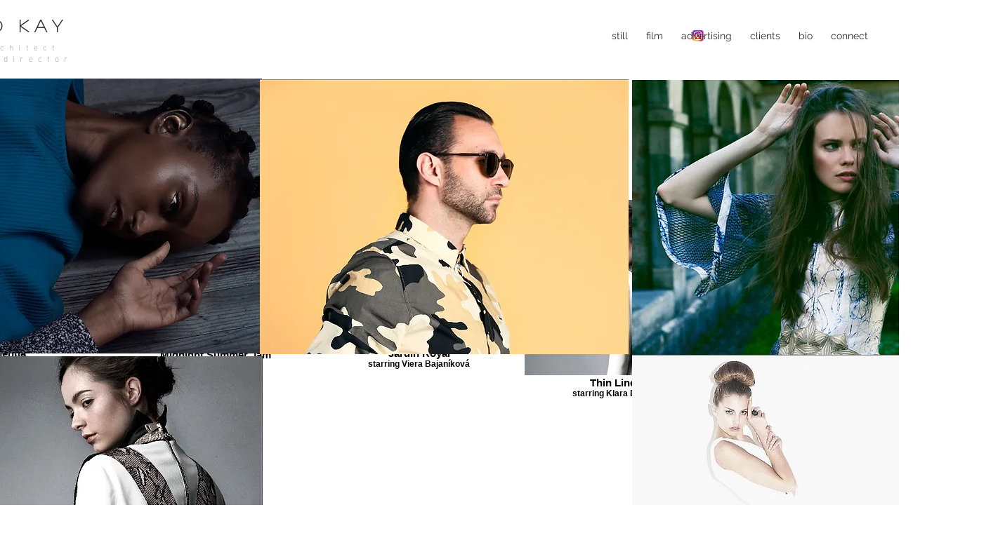

--- FILE ---
content_type: text/html; charset=UTF-8
request_url: https://www.amadkay.com/editorial
body_size: 101737
content:
<!DOCTYPE html>
<html lang="fr">
<head>
  
  <!-- SEO Tags -->
  <title>Amad Kay | Stylist | editorial</title>
  <meta name="description" content="Your wonderful creative stories."/>
  <link rel="canonical" href="https://www.amadkay.com/editorial"/>
  <meta property="og:title" content="Amad Kay | Stylist | editorial"/>
  <meta property="og:description" content="Your wonderful creative stories."/>
  <meta property="og:image" content="https://static.wixstatic.com/media/f790f6_93b9dbf3bd42452894a63f13ccb59b3e~mv2_d_1500_2250_s_2.jpg/v1/fill/w_1500,h_2250,al_c/f790f6_93b9dbf3bd42452894a63f13ccb59b3e~mv2_d_1500_2250_s_2.jpg"/>
  <meta property="og:image:width" content="1500"/>
  <meta property="og:image:height" content="2250"/>
  <meta property="og:url" content="https://www.amadkay.com/editorial"/>
  <meta property="og:site_name" content="amadkay"/>
  <meta property="og:type" content="website"/>
  <meta name="google-site-verification" content="KQWTELaUUGqG-vah6p6QrprAXqODd0TfwgchHiV-w9Q"/>
  <meta name="twitter:card" content="summary_large_image"/>
  <meta name="twitter:title" content="Amad Kay | Stylist | editorial"/>
  <meta name="twitter:description" content="Your wonderful creative stories."/>
  <meta name="twitter:image" content="https://static.wixstatic.com/media/f790f6_93b9dbf3bd42452894a63f13ccb59b3e~mv2_d_1500_2250_s_2.jpg/v1/fill/w_1500,h_2250,al_c/f790f6_93b9dbf3bd42452894a63f13ccb59b3e~mv2_d_1500_2250_s_2.jpg"/>

  
  <meta charset='utf-8'>
  <meta name="viewport" content="width=device-width, initial-scale=1" id="wixDesktopViewport" />
  <meta http-equiv="X-UA-Compatible" content="IE=edge">
  <meta name="generator" content="Wix.com Website Builder"/>

  <link rel="icon" sizes="192x192" href="https://static.wixstatic.com/media/f790f6_8183ebfd96f8478b83af4085ea132832%7Emv2.jpg/v1/fill/w_192%2Ch_192%2Clg_1%2Cusm_0.66_1.00_0.01/f790f6_8183ebfd96f8478b83af4085ea132832%7Emv2.jpg" type="image/jpeg"/>
  <link rel="shortcut icon" href="https://static.wixstatic.com/media/f790f6_8183ebfd96f8478b83af4085ea132832%7Emv2.jpg/v1/fill/w_192%2Ch_192%2Clg_1%2Cusm_0.66_1.00_0.01/f790f6_8183ebfd96f8478b83af4085ea132832%7Emv2.jpg" type="image/jpeg"/>
  <link rel="apple-touch-icon" href="https://static.wixstatic.com/media/f790f6_8183ebfd96f8478b83af4085ea132832%7Emv2.jpg/v1/fill/w_180%2Ch_180%2Clg_1%2Cusm_0.66_1.00_0.01/f790f6_8183ebfd96f8478b83af4085ea132832%7Emv2.jpg" type="image/jpeg"/>

  <!-- Safari Pinned Tab Icon -->
  <!-- <link rel="mask-icon" href="https://static.wixstatic.com/media/f790f6_8183ebfd96f8478b83af4085ea132832%7Emv2.jpg/v1/fill/w_192%2Ch_192%2Clg_1%2Cusm_0.66_1.00_0.01/f790f6_8183ebfd96f8478b83af4085ea132832%7Emv2.jpg"> -->

  <!-- Original trials -->
  


  <!-- Segmenter Polyfill -->
  <script>
    if (!window.Intl || !window.Intl.Segmenter) {
      (function() {
        var script = document.createElement('script');
        script.src = 'https://static.parastorage.com/unpkg/@formatjs/intl-segmenter@11.7.10/polyfill.iife.js';
        document.head.appendChild(script);
      })();
    }
  </script>

  <!-- Legacy Polyfills -->
  <script nomodule="" src="https://static.parastorage.com/unpkg/core-js-bundle@3.2.1/minified.js"></script>
  <script nomodule="" src="https://static.parastorage.com/unpkg/focus-within-polyfill@5.0.9/dist/focus-within-polyfill.js"></script>

  <!-- Performance API Polyfills -->
  <script>
  (function () {
    var noop = function noop() {};
    if ("performance" in window === false) {
      window.performance = {};
    }
    window.performance.mark = performance.mark || noop;
    window.performance.measure = performance.measure || noop;
    if ("now" in window.performance === false) {
      var nowOffset = Date.now();
      if (performance.timing && performance.timing.navigationStart) {
        nowOffset = performance.timing.navigationStart;
      }
      window.performance.now = function now() {
        return Date.now() - nowOffset;
      };
    }
  })();
  </script>

  <!-- Globals Definitions -->
  <script>
    (function () {
      var now = Date.now()
      window.initialTimestamps = {
        initialTimestamp: now,
        initialRequestTimestamp: Math.round(performance.timeOrigin ? performance.timeOrigin : now - performance.now())
      }

      window.thunderboltTag = "libs-releases-GA-local"
      window.thunderboltVersion = "1.16507.0"
    })();
  </script>

  <!-- Essential Viewer Model -->
  <script type="application/json" id="wix-essential-viewer-model">{"fleetConfig":{"fleetName":"thunderbolt-seo-renderer","type":"GA","code":0},"mode":{"qa":false,"enableTestApi":false,"debug":false,"ssrIndicator":false,"ssrOnly":false,"siteAssetsFallback":"enable","versionIndicator":false},"componentsLibrariesTopology":[{"artifactId":"editor-elements","namespace":"wixui","url":"https:\/\/static.parastorage.com\/services\/editor-elements\/1.14652.0"},{"artifactId":"editor-elements","namespace":"dsgnsys","url":"https:\/\/static.parastorage.com\/services\/editor-elements\/1.14652.0"}],"siteFeaturesConfigs":{"sessionManager":{"isRunningInDifferentSiteContext":false}},"language":{"userLanguage":"fr"},"siteAssets":{"clientTopology":{"mediaRootUrl":"https:\/\/static.wixstatic.com","staticMediaUrl":"https:\/\/static.wixstatic.com\/media","moduleRepoUrl":"https:\/\/static.parastorage.com\/unpkg","fileRepoUrl":"https:\/\/static.parastorage.com\/services","viewerAppsUrl":"https:\/\/viewer-apps.parastorage.com","viewerAssetsUrl":"https:\/\/viewer-assets.parastorage.com","siteAssetsUrl":"https:\/\/siteassets.parastorage.com","pageJsonServerUrls":["https:\/\/pages.parastorage.com","https:\/\/staticorigin.wixstatic.com","https:\/\/www.amadkay.com","https:\/\/fallback.wix.com\/wix-html-editor-pages-webapp\/page"],"pathOfTBModulesInFileRepoForFallback":"wix-thunderbolt\/dist\/"}},"siteFeatures":["appMonitoring","assetsLoader","businessLogger","captcha","clickHandlerRegistrar","commonConfig","componentsLoader","componentsRegistry","consentPolicy","cyclicTabbing","environmentWixCodeSdk","environment","lightbox","locationWixCodeSdk","mpaNavigation","navigationManager","navigationPhases","ooi","pages","panorama","renderer","reporter","routerFetch","router","scrollRestoration","seoWixCodeSdk","seo","sessionManager","siteMembersWixCodeSdk","siteMembers","siteScrollBlocker","siteWixCodeSdk","speculationRules","ssrCache","stores","structureApi","thunderboltInitializer","tpaCommons","translations","usedPlatformApis","warmupData","windowMessageRegistrar","windowWixCodeSdk","wixCustomElementComponent","wixEmbedsApi","componentsReact","platform"],"site":{"externalBaseUrl":"https:\/\/www.amadkay.com","isSEO":true},"media":{"staticMediaUrl":"https:\/\/static.wixstatic.com\/media","mediaRootUrl":"https:\/\/static.wixstatic.com\/","staticVideoUrl":"https:\/\/video.wixstatic.com\/"},"requestUrl":"https:\/\/www.amadkay.com\/editorial","rollout":{"siteAssetsVersionsRollout":false,"isDACRollout":0,"isTBRollout":false},"commonConfig":{"brand":"wix","host":"VIEWER","bsi":"","consentPolicy":{},"consentPolicyHeader":{},"siteRevision":"1286","renderingFlow":"NONE","language":"fr","locale":"fr-fr"},"interactionSampleRatio":0.01,"dynamicModelUrl":"https:\/\/www.amadkay.com\/_api\/v2\/dynamicmodel","accessTokensUrl":"https:\/\/www.amadkay.com\/_api\/v1\/access-tokens","isExcludedFromSecurityExperiments":false,"experiments":{"specs.thunderbolt.hardenFetchAndXHR":true}}</script>
  <script>window.viewerModel = JSON.parse(document.getElementById('wix-essential-viewer-model').textContent)</script>

  <script>
    window.commonConfig = viewerModel.commonConfig
  </script>

  
  <!-- BEGIN handleAccessTokens bundle -->

  <script data-url="https://static.parastorage.com/services/wix-thunderbolt/dist/handleAccessTokens.inline.698ac2a0.bundle.min.js">(()=>{"use strict";function e(e){let{context:o,property:r,value:n,enumerable:i=!0}=e,l=e.get,c=e.set;if(!r||void 0===n&&!l&&!c)return new Error("property and value are required");let a=o||globalThis,s=a?.[r],u={};if(void 0!==n)u.value=n;else{if(l){let e=t(l);e&&(u.get=e)}if(c){let e=t(c);e&&(u.set=e)}}let p={...u,enumerable:i||!1,configurable:!1};void 0!==n&&(p.writable=!1);try{Object.defineProperty(a,r,p)}catch(e){return e instanceof TypeError?s:e}return s}function t(e,t){return"function"==typeof e?e:!0===e?.async&&"function"==typeof e.func?t?async function(t){return e.func(t)}:async function(){return e.func()}:"function"==typeof e?.func?e.func:void 0}try{e({property:"strictDefine",value:e})}catch{}try{e({property:"defineStrictObject",value:r})}catch{}try{e({property:"defineStrictMethod",value:n})}catch{}var o=["toString","toLocaleString","valueOf","constructor","prototype"];function r(t){let{context:n,property:l,propertiesToExclude:c=[],skipPrototype:a=!1,hardenPrototypePropertiesToExclude:s=[]}=t;if(!l)return new Error("property is required");let u=(n||globalThis)[l],p={},f=i(n,l);u&&("object"==typeof u||"function"==typeof u)&&Reflect.ownKeys(u).forEach(t=>{if(!c.includes(t)&&!o.includes(t)){let o=i(u,t);if(o&&(o.writable||o.configurable)){let{value:r,get:n,set:i,enumerable:l=!1}=o,c={};void 0!==r?c.value=r:n?c.get=n:i&&(c.set=i);try{let o=e({context:u,property:t,...c,enumerable:l});p[t]=o}catch(e){if(!(e instanceof TypeError))throw e;try{p[t]=o.value||o.get||o.set}catch{}}}}});let y={originalObject:u,originalProperties:p};if(!a&&void 0!==u?.prototype){let e=r({context:u,property:"prototype",propertiesToExclude:s,skipPrototype:!0});e instanceof Error||(y.originalPrototype=e?.originalObject,y.originalPrototypeProperties=e?.originalProperties)}return e({context:n,property:l,value:u,enumerable:f?.enumerable}),y}function n(t,o){let r=(o||globalThis)[t],n=i(o||globalThis,t);return r&&n&&(n.writable||n.configurable)?(Object.freeze(r),e({context:globalThis,property:t,value:r})):r}function i(e,t){if(e&&t)try{return Reflect.getOwnPropertyDescriptor(e,t)}catch{return}}function l(e){if("string"!=typeof e)return e;try{return decodeURIComponent(e).toLowerCase().trim()}catch{return e.toLowerCase().trim()}}function c(e,t){let o="";if("string"==typeof e)o=e.split("=")[0]?.trim()||"";else{if(!e||"string"!=typeof e.name)return!1;o=e.name}return t.has(l(o)||"")}function a(e,t){let o;return o="string"==typeof e?e.split(";").map(e=>e.trim()).filter(e=>e.length>0):e||[],o.filter(e=>!c(e,t))}var s=null;function u(){return null===s&&(s=typeof Document>"u"?void 0:Object.getOwnPropertyDescriptor(Document.prototype,"cookie")),s}function p(t,o){if(!globalThis?.cookieStore)return;let r=globalThis.cookieStore.get.bind(globalThis.cookieStore),n=globalThis.cookieStore.getAll.bind(globalThis.cookieStore),i=globalThis.cookieStore.set.bind(globalThis.cookieStore),l=globalThis.cookieStore.delete.bind(globalThis.cookieStore);return e({context:globalThis.CookieStore.prototype,property:"get",value:async function(e){return c(("string"==typeof e?e:e.name)||"",t)?null:r.call(this,e)},enumerable:!0}),e({context:globalThis.CookieStore.prototype,property:"getAll",value:async function(){return a(await n.apply(this,Array.from(arguments)),t)},enumerable:!0}),e({context:globalThis.CookieStore.prototype,property:"set",value:async function(){let e=Array.from(arguments);if(!c(1===e.length?e[0].name:e[0],t))return i.apply(this,e);o&&console.warn(o)},enumerable:!0}),e({context:globalThis.CookieStore.prototype,property:"delete",value:async function(){let e=Array.from(arguments);if(!c(1===e.length?e[0].name:e[0],t))return l.apply(this,e)},enumerable:!0}),e({context:globalThis.cookieStore,property:"prototype",value:globalThis.CookieStore.prototype,enumerable:!1}),e({context:globalThis,property:"cookieStore",value:globalThis.cookieStore,enumerable:!0}),{get:r,getAll:n,set:i,delete:l}}var f=["TextEncoder","TextDecoder","XMLHttpRequestEventTarget","EventTarget","URL","JSON","Reflect","Object","Array","Map","Set","WeakMap","WeakSet","Promise","Symbol","Error"],y=["addEventListener","removeEventListener","dispatchEvent","encodeURI","encodeURIComponent","decodeURI","decodeURIComponent"];const d=(e="",t="",o="/")=>`${e}=; ${t?`domain=${t};`:""} max-age=0; path=${o}; expires=Thu, 01 Jan 1970 00:00:01 GMT`,g="client-session-bind",b=[g,"client-binding","svSession","smSession","server-session-bind","wixSession2","wixSession3"].map(e=>e.toLowerCase()),{cookie:h}=function(t,o){let r=new Set(t);return e({context:document,property:"cookie",set:{func:e=>function(e,t,o,r){let n=u(),i=l(t.split(";")[0]||"")||"";[...o].every(e=>!i.startsWith(e.toLowerCase()))&&n?.set?n.set.call(e,t):r&&console.warn(r)}(document,e,r,o)},get:{func:()=>function(e,t){let o=u();if(!o?.get)throw new Error("Cookie descriptor or getter not available");return a(o.get.call(e),t).join("; ")}(document,r)},enumerable:!0}),{cookieStore:p(r,o),cookie:u()}}(b),m="tbReady",v="security_overrideGlobals",{experiments:w,siteFeaturesConfigs:T,accessTokensUrl:S}=window.viewerModel,k=S,x={},E=(()=>{const e=((e,t)=>{try{const o=t?t.get.call(document):document.cookie;return o.split(";").map(e=>e.trim()).filter(t=>t?.startsWith(e))[0]?.split("=")[1]}catch(e){return""}})(g,h);return(()=>{const e=d(g),t=d(g,location.hostname);h.set.call(document,e),h.set.call(document,t)})(),e})();E&&(x["client-binding"]=E);const C=fetch;addEventListener(m,function e(t){const{logger:o}=t.detail;try{window.tb.init({fetch:C,fetchHeaders:x})}catch(e){const t=new Error("TB003");o.meter(`${v}_${t.message}`,{paramsOverrides:{errorType:v,eventString:t.message}}),window?.viewerModel?.mode.debug&&console.error(e)}finally{removeEventListener(m,e)}}),w["specs.thunderbolt.hardenFetchAndXHR"]||(window.fetchDynamicModel=()=>T.sessionManager.isRunningInDifferentSiteContext?Promise.resolve({}):fetch(k,{credentials:"same-origin",headers:x}).then(function(e){if(!e.ok)throw new Error(`[${e.status}]${e.statusText}`);return e.json()}),window.dynamicModelPromise=window.fetchDynamicModel())})();
//# sourceMappingURL=https://static.parastorage.com/services/wix-thunderbolt/dist/handleAccessTokens.inline.698ac2a0.bundle.min.js.map</script>

<!-- END handleAccessTokens bundle -->

<!-- BEGIN overrideGlobals bundle -->

<script data-url="https://static.parastorage.com/services/wix-thunderbolt/dist/overrideGlobals.inline.ec13bfcf.bundle.min.js">(()=>{"use strict";function e(e){let{context:r,property:o,value:n,enumerable:i=!0}=e,c=e.get,a=e.set;if(!o||void 0===n&&!c&&!a)return new Error("property and value are required");let l=r||globalThis,u=l?.[o],s={};if(void 0!==n)s.value=n;else{if(c){let e=t(c);e&&(s.get=e)}if(a){let e=t(a);e&&(s.set=e)}}let p={...s,enumerable:i||!1,configurable:!1};void 0!==n&&(p.writable=!1);try{Object.defineProperty(l,o,p)}catch(e){return e instanceof TypeError?u:e}return u}function t(e,t){return"function"==typeof e?e:!0===e?.async&&"function"==typeof e.func?t?async function(t){return e.func(t)}:async function(){return e.func()}:"function"==typeof e?.func?e.func:void 0}try{e({property:"strictDefine",value:e})}catch{}try{e({property:"defineStrictObject",value:o})}catch{}try{e({property:"defineStrictMethod",value:n})}catch{}var r=["toString","toLocaleString","valueOf","constructor","prototype"];function o(t){let{context:n,property:c,propertiesToExclude:a=[],skipPrototype:l=!1,hardenPrototypePropertiesToExclude:u=[]}=t;if(!c)return new Error("property is required");let s=(n||globalThis)[c],p={},f=i(n,c);s&&("object"==typeof s||"function"==typeof s)&&Reflect.ownKeys(s).forEach(t=>{if(!a.includes(t)&&!r.includes(t)){let r=i(s,t);if(r&&(r.writable||r.configurable)){let{value:o,get:n,set:i,enumerable:c=!1}=r,a={};void 0!==o?a.value=o:n?a.get=n:i&&(a.set=i);try{let r=e({context:s,property:t,...a,enumerable:c});p[t]=r}catch(e){if(!(e instanceof TypeError))throw e;try{p[t]=r.value||r.get||r.set}catch{}}}}});let d={originalObject:s,originalProperties:p};if(!l&&void 0!==s?.prototype){let e=o({context:s,property:"prototype",propertiesToExclude:u,skipPrototype:!0});e instanceof Error||(d.originalPrototype=e?.originalObject,d.originalPrototypeProperties=e?.originalProperties)}return e({context:n,property:c,value:s,enumerable:f?.enumerable}),d}function n(t,r){let o=(r||globalThis)[t],n=i(r||globalThis,t);return o&&n&&(n.writable||n.configurable)?(Object.freeze(o),e({context:globalThis,property:t,value:o})):o}function i(e,t){if(e&&t)try{return Reflect.getOwnPropertyDescriptor(e,t)}catch{return}}function c(e){if("string"!=typeof e)return e;try{return decodeURIComponent(e).toLowerCase().trim()}catch{return e.toLowerCase().trim()}}function a(e,t){return e instanceof Headers?e.forEach((r,o)=>{l(o,t)||e.delete(o)}):Object.keys(e).forEach(r=>{l(r,t)||delete e[r]}),e}function l(e,t){return!t.has(c(e)||"")}function u(e,t){let r=!0,o=function(e){let t,r;if(globalThis.Request&&e instanceof Request)t=e.url;else{if("function"!=typeof e?.toString)throw new Error("Unsupported type for url");t=e.toString()}try{return new URL(t).pathname}catch{return r=t.replace(/#.+/gi,"").split("?").shift(),r.startsWith("/")?r:`/${r}`}}(e),n=c(o);return n&&t.some(e=>n.includes(e))&&(r=!1),r}function s(t,r,o){let n=fetch,i=XMLHttpRequest,c=new Set(r);function s(){let e=new i,r=e.open,n=e.setRequestHeader;return e.open=function(){let n=Array.from(arguments),i=n[1];if(n.length<2||u(i,t))return r.apply(e,n);throw new Error(o||`Request not allowed for path ${i}`)},e.setRequestHeader=function(t,r){l(decodeURIComponent(t),c)&&n.call(e,t,r)},e}return e({property:"fetch",value:function(){let e=function(e,t){return globalThis.Request&&e[0]instanceof Request&&e[0]?.headers?a(e[0].headers,t):e[1]?.headers&&a(e[1].headers,t),e}(arguments,c);return u(arguments[0],t)?n.apply(globalThis,Array.from(e)):new Promise((e,t)=>{t(new Error(o||`Request not allowed for path ${arguments[0]}`))})},enumerable:!0}),e({property:"XMLHttpRequest",value:s,enumerable:!0}),Object.keys(i).forEach(e=>{s[e]=i[e]}),{fetch:n,XMLHttpRequest:i}}var p=["TextEncoder","TextDecoder","XMLHttpRequestEventTarget","EventTarget","URL","JSON","Reflect","Object","Array","Map","Set","WeakMap","WeakSet","Promise","Symbol","Error"],f=["addEventListener","removeEventListener","dispatchEvent","encodeURI","encodeURIComponent","decodeURI","decodeURIComponent"];const d=function(){let t=globalThis.open,r=document.open;function o(e,r,o){let n="string"!=typeof e,i=t.call(window,e,r,o);return n||e&&function(e){return e.startsWith("//")&&/(?:[a-z0-9](?:[a-z0-9-]{0,61}[a-z0-9])?\.)+[a-z0-9][a-z0-9-]{0,61}[a-z0-9]/g.test(`${location.protocol}:${e}`)&&(e=`${location.protocol}${e}`),!e.startsWith("http")||new URL(e).hostname===location.hostname}(e)?{}:i}return e({property:"open",value:o,context:globalThis,enumerable:!0}),e({property:"open",value:function(e,t,n){return e?o(e,t,n):r.call(document,e||"",t||"",n||"")},context:document,enumerable:!0}),{open:t,documentOpen:r}},y=function(){let t=document.createElement,r=Element.prototype.setAttribute,o=Element.prototype.setAttributeNS;return e({property:"createElement",context:document,value:function(n,i){let a=t.call(document,n,i);if("iframe"===c(n)){e({property:"srcdoc",context:a,get:()=>"",set:()=>{console.warn("`srcdoc` is not allowed in iframe elements.")}});let t=function(e,t){"srcdoc"!==e.toLowerCase()?r.call(a,e,t):console.warn("`srcdoc` attribute is not allowed to be set.")},n=function(e,t,r){"srcdoc"!==t.toLowerCase()?o.call(a,e,t,r):console.warn("`srcdoc` attribute is not allowed to be set.")};a.setAttribute=t,a.setAttributeNS=n}return a},enumerable:!0}),{createElement:t,setAttribute:r,setAttributeNS:o}},m=["client-binding"],b=["/_api/v1/access-tokens","/_api/v2/dynamicmodel","/_api/one-app-session-web/v3/businesses"],h=function(){let t=setTimeout,r=setInterval;return o("setTimeout",0,globalThis),o("setInterval",0,globalThis),{setTimeout:t,setInterval:r};function o(t,r,o){let n=o||globalThis,i=n[t];if(!i||"function"!=typeof i)throw new Error(`Function ${t} not found or is not a function`);e({property:t,value:function(){let e=Array.from(arguments);if("string"!=typeof e[r])return i.apply(n,e);console.warn(`Calling ${t} with a String Argument at index ${r} is not allowed`)},context:o,enumerable:!0})}},v=function(){if(navigator&&"serviceWorker"in navigator){let t=navigator.serviceWorker.register;return e({context:navigator.serviceWorker,property:"register",value:function(){console.log("Service worker registration is not allowed")},enumerable:!0}),{register:t}}return{}};performance.mark("overrideGlobals started");const{isExcludedFromSecurityExperiments:g,experiments:w}=window.viewerModel,E=!g&&w["specs.thunderbolt.securityExperiments"];try{d(),E&&y(),w["specs.thunderbolt.hardenFetchAndXHR"]&&E&&s(b,m),v(),(e=>{let t=[],r=[];r=r.concat(["TextEncoder","TextDecoder"]),e&&(r=r.concat(["XMLHttpRequestEventTarget","EventTarget"])),r=r.concat(["URL","JSON"]),e&&(t=t.concat(["addEventListener","removeEventListener"])),t=t.concat(["encodeURI","encodeURIComponent","decodeURI","decodeURIComponent"]),r=r.concat(["String","Number"]),e&&r.push("Object"),r=r.concat(["Reflect"]),t.forEach(e=>{n(e),["addEventListener","removeEventListener"].includes(e)&&n(e,document)}),r.forEach(e=>{o({property:e})})})(E),E&&h()}catch(e){window?.viewerModel?.mode.debug&&console.error(e);const t=new Error("TB006");window.fedops?.reportError(t,"security_overrideGlobals"),window.Sentry?window.Sentry.captureException(t):globalThis.defineStrictProperty("sentryBuffer",[t],window,!1)}performance.mark("overrideGlobals ended")})();
//# sourceMappingURL=https://static.parastorage.com/services/wix-thunderbolt/dist/overrideGlobals.inline.ec13bfcf.bundle.min.js.map</script>

<!-- END overrideGlobals bundle -->


  
  <script>
    window.commonConfig = viewerModel.commonConfig

	
  </script>

  <!-- Initial CSS -->
  <style data-url="https://static.parastorage.com/services/wix-thunderbolt/dist/main.c00ad876.min.css">@keyframes slide-horizontal-new{0%{transform:translateX(100%)}}@keyframes slide-horizontal-old{80%{opacity:1}to{opacity:0;transform:translateX(-100%)}}@keyframes slide-vertical-new{0%{transform:translateY(-100%)}}@keyframes slide-vertical-old{80%{opacity:1}to{opacity:0;transform:translateY(100%)}}@keyframes out-in-new{0%{opacity:0}}@keyframes out-in-old{to{opacity:0}}:root:active-view-transition{view-transition-name:none}::view-transition{pointer-events:none}:root:active-view-transition::view-transition-new(page-group),:root:active-view-transition::view-transition-old(page-group){animation-duration:.6s;cursor:wait;pointer-events:all}:root:active-view-transition-type(SlideHorizontal)::view-transition-old(page-group){animation:slide-horizontal-old .6s cubic-bezier(.83,0,.17,1) forwards;mix-blend-mode:normal}:root:active-view-transition-type(SlideHorizontal)::view-transition-new(page-group){animation:slide-horizontal-new .6s cubic-bezier(.83,0,.17,1) backwards;mix-blend-mode:normal}:root:active-view-transition-type(SlideVertical)::view-transition-old(page-group){animation:slide-vertical-old .6s cubic-bezier(.83,0,.17,1) forwards;mix-blend-mode:normal}:root:active-view-transition-type(SlideVertical)::view-transition-new(page-group){animation:slide-vertical-new .6s cubic-bezier(.83,0,.17,1) backwards;mix-blend-mode:normal}:root:active-view-transition-type(OutIn)::view-transition-old(page-group){animation:out-in-old .35s cubic-bezier(.64,0,.78,0) forwards}:root:active-view-transition-type(OutIn)::view-transition-new(page-group){animation:out-in-new .35s cubic-bezier(.22,1,.36,1) .35s backwards}@media(prefers-reduced-motion:reduce){::view-transition-group(*),::view-transition-new(*),::view-transition-old(*){animation:none!important}}body,html{background:transparent;border:0;margin:0;outline:0;padding:0;vertical-align:baseline}body{--scrollbar-width:0px;font-family:Arial,Helvetica,sans-serif;font-size:10px}body,html{height:100%}body{overflow-x:auto;overflow-y:scroll}body:not(.responsive) #site-root{min-width:var(--site-width);width:100%}body:not([data-js-loaded]) [data-hide-prejs]{visibility:hidden}wix-interact-element{display:contents}#SITE_CONTAINER{position:relative}:root{--one-unit:1vw;--section-max-width:9999px;--spx-stopper-max:9999px;--spx-stopper-min:0px;--browser-zoom:1}@supports(-webkit-appearance:none) and (stroke-color:transparent){:root{--safari-sticky-fix:opacity;--experimental-safari-sticky-fix:translateZ(0)}}@supports(container-type:inline-size){:root{--one-unit:1cqw}}[id^=oldHoverBox-]{mix-blend-mode:plus-lighter;transition:opacity .5s ease,visibility .5s ease}[data-mesh-id$=inlineContent-gridContainer]:has(>[id^=oldHoverBox-]){isolation:isolate}</style>
<style data-url="https://static.parastorage.com/services/wix-thunderbolt/dist/main.renderer.9cb0985f.min.css">a,abbr,acronym,address,applet,b,big,blockquote,button,caption,center,cite,code,dd,del,dfn,div,dl,dt,em,fieldset,font,footer,form,h1,h2,h3,h4,h5,h6,header,i,iframe,img,ins,kbd,label,legend,li,nav,object,ol,p,pre,q,s,samp,section,small,span,strike,strong,sub,sup,table,tbody,td,tfoot,th,thead,title,tr,tt,u,ul,var{background:transparent;border:0;margin:0;outline:0;padding:0;vertical-align:baseline}input,select,textarea{box-sizing:border-box;font-family:Helvetica,Arial,sans-serif}ol,ul{list-style:none}blockquote,q{quotes:none}ins{text-decoration:none}del{text-decoration:line-through}table{border-collapse:collapse;border-spacing:0}a{cursor:pointer;text-decoration:none}.testStyles{overflow-y:hidden}.reset-button{-webkit-appearance:none;background:none;border:0;color:inherit;font:inherit;line-height:normal;outline:0;overflow:visible;padding:0;-webkit-user-select:none;-moz-user-select:none;-ms-user-select:none}:focus{outline:none}body.device-mobile-optimized:not(.disable-site-overflow){overflow-x:hidden;overflow-y:scroll}body.device-mobile-optimized:not(.responsive) #SITE_CONTAINER{margin-left:auto;margin-right:auto;overflow-x:visible;position:relative;width:320px}body.device-mobile-optimized:not(.responsive):not(.blockSiteScrolling) #SITE_CONTAINER{margin-top:0}body.device-mobile-optimized>*{max-width:100%!important}body.device-mobile-optimized #site-root{overflow-x:hidden;overflow-y:hidden}@supports(overflow:clip){body.device-mobile-optimized #site-root{overflow-x:clip;overflow-y:clip}}body.device-mobile-non-optimized #SITE_CONTAINER #site-root{overflow-x:clip;overflow-y:clip}body.device-mobile-non-optimized.fullScreenMode{background-color:#5f6360}body.device-mobile-non-optimized.fullScreenMode #MOBILE_ACTIONS_MENU,body.device-mobile-non-optimized.fullScreenMode #SITE_BACKGROUND,body.device-mobile-non-optimized.fullScreenMode #site-root,body.fullScreenMode #WIX_ADS{visibility:hidden}body.fullScreenMode{overflow-x:hidden!important;overflow-y:hidden!important}body.fullScreenMode.device-mobile-optimized #TINY_MENU{opacity:0;pointer-events:none}body.fullScreenMode-scrollable.device-mobile-optimized{overflow-x:hidden!important;overflow-y:auto!important}body.fullScreenMode-scrollable.device-mobile-optimized #masterPage,body.fullScreenMode-scrollable.device-mobile-optimized #site-root{overflow-x:hidden!important;overflow-y:hidden!important}body.fullScreenMode-scrollable.device-mobile-optimized #SITE_BACKGROUND,body.fullScreenMode-scrollable.device-mobile-optimized #masterPage{height:auto!important}body.fullScreenMode-scrollable.device-mobile-optimized #masterPage.mesh-layout{height:0!important}body.blockSiteScrolling,body.siteScrollingBlocked{position:fixed;width:100%}body.blockSiteScrolling #SITE_CONTAINER{margin-top:calc(var(--blocked-site-scroll-margin-top)*-1)}#site-root{margin:0 auto;min-height:100%;position:relative;top:var(--wix-ads-height)}#site-root img:not([src]){visibility:hidden}#site-root svg img:not([src]){visibility:visible}.auto-generated-link{color:inherit}#SCROLL_TO_BOTTOM,#SCROLL_TO_TOP{height:0}.has-click-trigger{cursor:pointer}.fullScreenOverlay{bottom:0;display:flex;justify-content:center;left:0;overflow-y:hidden;position:fixed;right:0;top:-60px;z-index:1005}.fullScreenOverlay>.fullScreenOverlayContent{bottom:0;left:0;margin:0 auto;overflow:hidden;position:absolute;right:0;top:60px;transform:translateZ(0)}[data-mesh-id$=centeredContent],[data-mesh-id$=form],[data-mesh-id$=inlineContent]{pointer-events:none;position:relative}[data-mesh-id$=-gridWrapper],[data-mesh-id$=-rotated-wrapper]{pointer-events:none}[data-mesh-id$=-gridContainer]>*,[data-mesh-id$=-rotated-wrapper]>*,[data-mesh-id$=inlineContent]>:not([data-mesh-id$=-gridContainer]){pointer-events:auto}.device-mobile-optimized #masterPage.mesh-layout #SOSP_CONTAINER_CUSTOM_ID{grid-area:2/1/3/2;-ms-grid-row:2;position:relative}#masterPage.mesh-layout{-ms-grid-rows:max-content max-content min-content max-content;-ms-grid-columns:100%;align-items:start;display:-ms-grid;display:grid;grid-template-columns:100%;grid-template-rows:max-content max-content min-content max-content;justify-content:stretch}#masterPage.mesh-layout #PAGES_CONTAINER,#masterPage.mesh-layout #SITE_FOOTER-placeholder,#masterPage.mesh-layout #SITE_FOOTER_WRAPPER,#masterPage.mesh-layout #SITE_HEADER-placeholder,#masterPage.mesh-layout #SITE_HEADER_WRAPPER,#masterPage.mesh-layout #SOSP_CONTAINER_CUSTOM_ID[data-state~=mobileView],#masterPage.mesh-layout #soapAfterPagesContainer,#masterPage.mesh-layout #soapBeforePagesContainer{-ms-grid-row-align:start;-ms-grid-column-align:start;-ms-grid-column:1}#masterPage.mesh-layout #SITE_HEADER-placeholder,#masterPage.mesh-layout #SITE_HEADER_WRAPPER{grid-area:1/1/2/2;-ms-grid-row:1}#masterPage.mesh-layout #PAGES_CONTAINER,#masterPage.mesh-layout #soapAfterPagesContainer,#masterPage.mesh-layout #soapBeforePagesContainer{grid-area:3/1/4/2;-ms-grid-row:3}#masterPage.mesh-layout #soapAfterPagesContainer,#masterPage.mesh-layout #soapBeforePagesContainer{width:100%}#masterPage.mesh-layout #PAGES_CONTAINER{align-self:stretch}#masterPage.mesh-layout main#PAGES_CONTAINER{display:block}#masterPage.mesh-layout #SITE_FOOTER-placeholder,#masterPage.mesh-layout #SITE_FOOTER_WRAPPER{grid-area:4/1/5/2;-ms-grid-row:4}#masterPage.mesh-layout #SITE_PAGES,#masterPage.mesh-layout [data-mesh-id=PAGES_CONTAINERcenteredContent],#masterPage.mesh-layout [data-mesh-id=PAGES_CONTAINERinlineContent]{height:100%}#masterPage.mesh-layout.desktop>*{width:100%}#masterPage.mesh-layout #PAGES_CONTAINER,#masterPage.mesh-layout #SITE_FOOTER,#masterPage.mesh-layout #SITE_FOOTER_WRAPPER,#masterPage.mesh-layout #SITE_HEADER,#masterPage.mesh-layout #SITE_HEADER_WRAPPER,#masterPage.mesh-layout #SITE_PAGES,#masterPage.mesh-layout #masterPageinlineContent{position:relative}#masterPage.mesh-layout #SITE_HEADER{grid-area:1/1/2/2}#masterPage.mesh-layout #SITE_FOOTER{grid-area:4/1/5/2}#masterPage.mesh-layout.overflow-x-clip #SITE_FOOTER,#masterPage.mesh-layout.overflow-x-clip #SITE_HEADER{overflow-x:clip}[data-z-counter]{z-index:0}[data-z-counter="0"]{z-index:auto}.wixSiteProperties{-webkit-font-smoothing:antialiased;-moz-osx-font-smoothing:grayscale}:root{--wst-button-color-fill-primary:rgb(var(--color_48));--wst-button-color-border-primary:rgb(var(--color_49));--wst-button-color-text-primary:rgb(var(--color_50));--wst-button-color-fill-primary-hover:rgb(var(--color_51));--wst-button-color-border-primary-hover:rgb(var(--color_52));--wst-button-color-text-primary-hover:rgb(var(--color_53));--wst-button-color-fill-primary-disabled:rgb(var(--color_54));--wst-button-color-border-primary-disabled:rgb(var(--color_55));--wst-button-color-text-primary-disabled:rgb(var(--color_56));--wst-button-color-fill-secondary:rgb(var(--color_57));--wst-button-color-border-secondary:rgb(var(--color_58));--wst-button-color-text-secondary:rgb(var(--color_59));--wst-button-color-fill-secondary-hover:rgb(var(--color_60));--wst-button-color-border-secondary-hover:rgb(var(--color_61));--wst-button-color-text-secondary-hover:rgb(var(--color_62));--wst-button-color-fill-secondary-disabled:rgb(var(--color_63));--wst-button-color-border-secondary-disabled:rgb(var(--color_64));--wst-button-color-text-secondary-disabled:rgb(var(--color_65));--wst-color-fill-base-1:rgb(var(--color_36));--wst-color-fill-base-2:rgb(var(--color_37));--wst-color-fill-base-shade-1:rgb(var(--color_38));--wst-color-fill-base-shade-2:rgb(var(--color_39));--wst-color-fill-base-shade-3:rgb(var(--color_40));--wst-color-fill-accent-1:rgb(var(--color_41));--wst-color-fill-accent-2:rgb(var(--color_42));--wst-color-fill-accent-3:rgb(var(--color_43));--wst-color-fill-accent-4:rgb(var(--color_44));--wst-color-fill-background-primary:rgb(var(--color_11));--wst-color-fill-background-secondary:rgb(var(--color_12));--wst-color-text-primary:rgb(var(--color_15));--wst-color-text-secondary:rgb(var(--color_14));--wst-color-action:rgb(var(--color_18));--wst-color-disabled:rgb(var(--color_39));--wst-color-title:rgb(var(--color_45));--wst-color-subtitle:rgb(var(--color_46));--wst-color-line:rgb(var(--color_47));--wst-font-style-h2:var(--font_2);--wst-font-style-h3:var(--font_3);--wst-font-style-h4:var(--font_4);--wst-font-style-h5:var(--font_5);--wst-font-style-h6:var(--font_6);--wst-font-style-body-large:var(--font_7);--wst-font-style-body-medium:var(--font_8);--wst-font-style-body-small:var(--font_9);--wst-font-style-body-x-small:var(--font_10);--wst-color-custom-1:rgb(var(--color_13));--wst-color-custom-2:rgb(var(--color_16));--wst-color-custom-3:rgb(var(--color_17));--wst-color-custom-4:rgb(var(--color_19));--wst-color-custom-5:rgb(var(--color_20));--wst-color-custom-6:rgb(var(--color_21));--wst-color-custom-7:rgb(var(--color_22));--wst-color-custom-8:rgb(var(--color_23));--wst-color-custom-9:rgb(var(--color_24));--wst-color-custom-10:rgb(var(--color_25));--wst-color-custom-11:rgb(var(--color_26));--wst-color-custom-12:rgb(var(--color_27));--wst-color-custom-13:rgb(var(--color_28));--wst-color-custom-14:rgb(var(--color_29));--wst-color-custom-15:rgb(var(--color_30));--wst-color-custom-16:rgb(var(--color_31));--wst-color-custom-17:rgb(var(--color_32));--wst-color-custom-18:rgb(var(--color_33));--wst-color-custom-19:rgb(var(--color_34));--wst-color-custom-20:rgb(var(--color_35))}.wix-presets-wrapper{display:contents}</style>

  <meta name="format-detection" content="telephone=no">
  <meta name="skype_toolbar" content="skype_toolbar_parser_compatible">
  
  

  

  

  <!-- head performance data start -->
  
  <!-- head performance data end -->
  

    


    
<style data-href="https://static.parastorage.com/services/editor-elements-library/dist/thunderbolt/rb_wixui.thunderbolt_bootstrap-responsive.5018a9e9.min.css">._pfxlW{clip-path:inset(50%);height:24px;position:absolute;width:24px}._pfxlW:active,._pfxlW:focus{clip-path:unset;right:0;top:50%;transform:translateY(-50%)}._pfxlW.RG3k61{transform:translateY(-50%) rotate(180deg)}.r4OX7l,.xTjc1A{box-sizing:border-box;height:100%;overflow:visible;position:relative;width:auto}.r4OX7l[data-state~=header] a,.r4OX7l[data-state~=header] div,[data-state~=header].xTjc1A a,[data-state~=header].xTjc1A div{cursor:default!important}.r4OX7l .UiHgGh,.xTjc1A .UiHgGh{display:inline-block;height:100%;width:100%}.xTjc1A{--display:inline-block;cursor:pointer;display:var(--display);font:var(--fnt,var(--font_1))}.xTjc1A .yRj2ms{padding:0 var(--pad,5px)}.xTjc1A .JS76Uv{color:rgb(var(--txt,var(--color_15,color_15)));display:inline-block;padding:0 10px;transition:var(--trans,color .4s ease 0s)}.xTjc1A[data-state~=drop]{display:block;width:100%}.xTjc1A[data-state~=drop] .JS76Uv{padding:0 .5em}.xTjc1A[data-state~=link]:hover .JS76Uv,.xTjc1A[data-state~=over] .JS76Uv{color:rgb(var(--txth,var(--color_14,color_14)));transition:var(--trans,color .4s ease 0s)}.xTjc1A[data-state~=selected] .JS76Uv{color:rgb(var(--txts,var(--color_14,color_14)));transition:var(--trans,color .4s ease 0s)}.NHM1d1{overflow-x:hidden}.NHM1d1 .R_TAzU{display:flex;flex-direction:column;height:100%;width:100%}.NHM1d1 .R_TAzU .aOF1ks{flex:1}.NHM1d1 .R_TAzU .y7qwii{height:calc(100% - (var(--menuTotalBordersY, 0px)));overflow:visible;white-space:nowrap;width:calc(100% - (var(--menuTotalBordersX, 0px)))}.NHM1d1 .R_TAzU .y7qwii .Tg1gOB,.NHM1d1 .R_TAzU .y7qwii .p90CkU{direction:var(--menu-direction);display:inline-block;text-align:var(--menu-align,var(--align))}.NHM1d1 .R_TAzU .y7qwii .mvZ3NH{display:block;width:100%}.NHM1d1 .h3jCPd{direction:var(--submenus-direction);display:block;opacity:1;text-align:var(--submenus-align,var(--align));z-index:99999}.NHM1d1 .h3jCPd .wkJ2fp{display:inherit;overflow:visible;visibility:inherit;white-space:nowrap;width:auto}.NHM1d1 .h3jCPd.DlGBN0{transition:visibility;transition-delay:.2s;visibility:visible}.NHM1d1 .h3jCPd .p90CkU{display:inline-block}.NHM1d1 .vh74Xw{display:none}.XwCBRN>nav{bottom:0;left:0;right:0;top:0}.XwCBRN .h3jCPd,.XwCBRN .y7qwii,.XwCBRN>nav{position:absolute}.XwCBRN .h3jCPd{margin-top:7px;visibility:hidden}.XwCBRN .h3jCPd[data-dropMode=dropUp]{margin-bottom:7px;margin-top:0}.XwCBRN .wkJ2fp{background-color:rgba(var(--bgDrop,var(--color_11,color_11)),var(--alpha-bgDrop,1));border-radius:var(--rd,0);box-shadow:var(--shd,0 1px 4px rgba(0,0,0,.6))}.P0dCOY .PJ4KCX{background-color:rgba(var(--bg,var(--color_11,color_11)),var(--alpha-bg,1));bottom:0;left:0;overflow:hidden;position:absolute;right:0;top:0}.xpmKd_{border-radius:var(--overflow-wrapper-border-radius)}</style>
<style data-href="https://static.parastorage.com/services/editor-elements-library/dist/thunderbolt/rb_wixui.thunderbolt_bootstrap.a1b00b19.min.css">.cwL6XW{cursor:pointer}.sNF2R0{opacity:0}.hLoBV3{transition:opacity var(--transition-duration) cubic-bezier(.37,0,.63,1)}.Rdf41z,.hLoBV3{opacity:1}.ftlZWo{transition:opacity var(--transition-duration) cubic-bezier(.37,0,.63,1)}.ATGlOr,.ftlZWo{opacity:0}.KQSXD0{transition:opacity var(--transition-duration) cubic-bezier(.64,0,.78,0)}.KQSXD0,.pagQKE{opacity:1}._6zG5H{opacity:0;transition:opacity var(--transition-duration) cubic-bezier(.22,1,.36,1)}.BB49uC{transform:translateX(100%)}.j9xE1V{transition:transform var(--transition-duration) cubic-bezier(.87,0,.13,1)}.ICs7Rs,.j9xE1V{transform:translateX(0)}.DxijZJ{transition:transform var(--transition-duration) cubic-bezier(.87,0,.13,1)}.B5kjYq,.DxijZJ{transform:translateX(-100%)}.cJijIV{transition:transform var(--transition-duration) cubic-bezier(.87,0,.13,1)}.cJijIV,.hOxaWM{transform:translateX(0)}.T9p3fN{transform:translateX(100%);transition:transform var(--transition-duration) cubic-bezier(.87,0,.13,1)}.qDxYJm{transform:translateY(100%)}.aA9V0P{transition:transform var(--transition-duration) cubic-bezier(.87,0,.13,1)}.YPXPAS,.aA9V0P{transform:translateY(0)}.Xf2zsA{transition:transform var(--transition-duration) cubic-bezier(.87,0,.13,1)}.Xf2zsA,.y7Kt7s{transform:translateY(-100%)}.EeUgMu{transition:transform var(--transition-duration) cubic-bezier(.87,0,.13,1)}.EeUgMu,.fdHrtm{transform:translateY(0)}.WIFaG4{transform:translateY(100%);transition:transform var(--transition-duration) cubic-bezier(.87,0,.13,1)}body:not(.responsive) .JsJXaX{overflow-x:clip}:root:active-view-transition .JsJXaX{view-transition-name:page-group}.AnQkDU{display:grid;grid-template-columns:1fr;grid-template-rows:1fr;height:100%}.AnQkDU>div{align-self:stretch!important;grid-area:1/1/2/2;justify-self:stretch!important}.StylableButton2545352419__root{-archetype:box;border:none;box-sizing:border-box;cursor:pointer;display:block;height:100%;min-height:10px;min-width:10px;padding:0;touch-action:manipulation;width:100%}.StylableButton2545352419__root[disabled]{pointer-events:none}.StylableButton2545352419__root:not(:hover):not([disabled]).StylableButton2545352419--hasBackgroundColor{background-color:var(--corvid-background-color)!important}.StylableButton2545352419__root:hover:not([disabled]).StylableButton2545352419--hasHoverBackgroundColor{background-color:var(--corvid-hover-background-color)!important}.StylableButton2545352419__root:not(:hover)[disabled].StylableButton2545352419--hasDisabledBackgroundColor{background-color:var(--corvid-disabled-background-color)!important}.StylableButton2545352419__root:not(:hover):not([disabled]).StylableButton2545352419--hasBorderColor{border-color:var(--corvid-border-color)!important}.StylableButton2545352419__root:hover:not([disabled]).StylableButton2545352419--hasHoverBorderColor{border-color:var(--corvid-hover-border-color)!important}.StylableButton2545352419__root:not(:hover)[disabled].StylableButton2545352419--hasDisabledBorderColor{border-color:var(--corvid-disabled-border-color)!important}.StylableButton2545352419__root.StylableButton2545352419--hasBorderRadius{border-radius:var(--corvid-border-radius)!important}.StylableButton2545352419__root.StylableButton2545352419--hasBorderWidth{border-width:var(--corvid-border-width)!important}.StylableButton2545352419__root:not(:hover):not([disabled]).StylableButton2545352419--hasColor,.StylableButton2545352419__root:not(:hover):not([disabled]).StylableButton2545352419--hasColor .StylableButton2545352419__label{color:var(--corvid-color)!important}.StylableButton2545352419__root:hover:not([disabled]).StylableButton2545352419--hasHoverColor,.StylableButton2545352419__root:hover:not([disabled]).StylableButton2545352419--hasHoverColor .StylableButton2545352419__label{color:var(--corvid-hover-color)!important}.StylableButton2545352419__root:not(:hover)[disabled].StylableButton2545352419--hasDisabledColor,.StylableButton2545352419__root:not(:hover)[disabled].StylableButton2545352419--hasDisabledColor .StylableButton2545352419__label{color:var(--corvid-disabled-color)!important}.StylableButton2545352419__link{-archetype:box;box-sizing:border-box;color:#000;text-decoration:none}.StylableButton2545352419__container{align-items:center;display:flex;flex-basis:auto;flex-direction:row;flex-grow:1;height:100%;justify-content:center;overflow:hidden;transition:all .2s ease,visibility 0s;width:100%}.StylableButton2545352419__label{-archetype:text;-controller-part-type:LayoutChildDisplayDropdown,LayoutFlexChildSpacing(first);max-width:100%;min-width:1.8em;overflow:hidden;text-align:center;text-overflow:ellipsis;transition:inherit;white-space:nowrap}.StylableButton2545352419__root.StylableButton2545352419--isMaxContent .StylableButton2545352419__label{text-overflow:unset}.StylableButton2545352419__root.StylableButton2545352419--isWrapText .StylableButton2545352419__label{min-width:10px;overflow-wrap:break-word;white-space:break-spaces;word-break:break-word}.StylableButton2545352419__icon{-archetype:icon;-controller-part-type:LayoutChildDisplayDropdown,LayoutFlexChildSpacing(last);flex-shrink:0;height:50px;min-width:1px;transition:inherit}.StylableButton2545352419__icon.StylableButton2545352419--override{display:block!important}.StylableButton2545352419__icon svg,.StylableButton2545352419__icon>span{display:flex;height:inherit;width:inherit}.StylableButton2545352419__root:not(:hover):not([disalbed]).StylableButton2545352419--hasIconColor .StylableButton2545352419__icon svg{fill:var(--corvid-icon-color)!important;stroke:var(--corvid-icon-color)!important}.StylableButton2545352419__root:hover:not([disabled]).StylableButton2545352419--hasHoverIconColor .StylableButton2545352419__icon svg{fill:var(--corvid-hover-icon-color)!important;stroke:var(--corvid-hover-icon-color)!important}.StylableButton2545352419__root:not(:hover)[disabled].StylableButton2545352419--hasDisabledIconColor .StylableButton2545352419__icon svg{fill:var(--corvid-disabled-icon-color)!important;stroke:var(--corvid-disabled-icon-color)!important}.aeyn4z{bottom:0;left:0;position:absolute;right:0;top:0}.qQrFOK{cursor:pointer}.VDJedC{-webkit-tap-highlight-color:rgba(0,0,0,0);fill:var(--corvid-fill-color,var(--fill));fill-opacity:var(--fill-opacity);stroke:var(--corvid-stroke-color,var(--stroke));stroke-opacity:var(--stroke-opacity);stroke-width:var(--stroke-width);filter:var(--drop-shadow,none);opacity:var(--opacity);transform:var(--flip)}.VDJedC,.VDJedC svg{bottom:0;left:0;position:absolute;right:0;top:0}.VDJedC svg{height:var(--svg-calculated-height,100%);margin:auto;padding:var(--svg-calculated-padding,0);width:var(--svg-calculated-width,100%)}.VDJedC svg:not([data-type=ugc]){overflow:visible}.l4CAhn *{vector-effect:non-scaling-stroke}.Z_l5lU{-webkit-text-size-adjust:100%;-moz-text-size-adjust:100%;text-size-adjust:100%}ol.font_100,ul.font_100{color:#080808;font-family:"Arial, Helvetica, sans-serif",serif;font-size:10px;font-style:normal;font-variant:normal;font-weight:400;letter-spacing:normal;line-height:normal;margin:0;text-decoration:none}ol.font_100 li,ul.font_100 li{margin-bottom:12px}ol.wix-list-text-align,ul.wix-list-text-align{list-style-position:inside}ol.wix-list-text-align h1,ol.wix-list-text-align h2,ol.wix-list-text-align h3,ol.wix-list-text-align h4,ol.wix-list-text-align h5,ol.wix-list-text-align h6,ol.wix-list-text-align p,ul.wix-list-text-align h1,ul.wix-list-text-align h2,ul.wix-list-text-align h3,ul.wix-list-text-align h4,ul.wix-list-text-align h5,ul.wix-list-text-align h6,ul.wix-list-text-align p{display:inline}.HQSswv{cursor:pointer}.yi6otz{clip:rect(0 0 0 0);border:0;height:1px;margin:-1px;overflow:hidden;padding:0;position:absolute;width:1px}.zQ9jDz [data-attr-richtext-marker=true]{display:block}.zQ9jDz [data-attr-richtext-marker=true] table{border-collapse:collapse;margin:15px 0;width:100%}.zQ9jDz [data-attr-richtext-marker=true] table td{padding:12px;position:relative}.zQ9jDz [data-attr-richtext-marker=true] table td:after{border-bottom:1px solid currentColor;border-left:1px solid currentColor;bottom:0;content:"";left:0;opacity:.2;position:absolute;right:0;top:0}.zQ9jDz [data-attr-richtext-marker=true] table tr td:last-child:after{border-right:1px solid currentColor}.zQ9jDz [data-attr-richtext-marker=true] table tr:first-child td:after{border-top:1px solid currentColor}@supports(-webkit-appearance:none) and (stroke-color:transparent){.qvSjx3>*>:first-child{vertical-align:top}}@supports(-webkit-touch-callout:none){.qvSjx3>*>:first-child{vertical-align:top}}.LkZBpT :is(p,h1,h2,h3,h4,h5,h6,ul,ol,span[data-attr-richtext-marker],blockquote,div) [class$=rich-text__text],.LkZBpT :is(p,h1,h2,h3,h4,h5,h6,ul,ol,span[data-attr-richtext-marker],blockquote,div)[class$=rich-text__text]{color:var(--corvid-color,currentColor)}.LkZBpT :is(p,h1,h2,h3,h4,h5,h6,ul,ol,span[data-attr-richtext-marker],blockquote,div) span[style*=color]{color:var(--corvid-color,currentColor)!important}.Kbom4H{direction:var(--text-direction);min-height:var(--min-height);min-width:var(--min-width)}.Kbom4H .upNqi2{word-wrap:break-word;height:100%;overflow-wrap:break-word;position:relative;width:100%}.Kbom4H .upNqi2 ul{list-style:disc inside}.Kbom4H .upNqi2 li{margin-bottom:12px}.MMl86N blockquote,.MMl86N div,.MMl86N h1,.MMl86N h2,.MMl86N h3,.MMl86N h4,.MMl86N h5,.MMl86N h6,.MMl86N p{letter-spacing:normal;line-height:normal}.gYHZuN{min-height:var(--min-height);min-width:var(--min-width)}.gYHZuN .upNqi2{word-wrap:break-word;height:100%;overflow-wrap:break-word;position:relative;width:100%}.gYHZuN .upNqi2 ol,.gYHZuN .upNqi2 ul{letter-spacing:normal;line-height:normal;margin-inline-start:.5em;padding-inline-start:1.3em}.gYHZuN .upNqi2 ul{list-style-type:disc}.gYHZuN .upNqi2 ol{list-style-type:decimal}.gYHZuN .upNqi2 ol ul,.gYHZuN .upNqi2 ul ul{line-height:normal;list-style-type:circle}.gYHZuN .upNqi2 ol ol ul,.gYHZuN .upNqi2 ol ul ul,.gYHZuN .upNqi2 ul ol ul,.gYHZuN .upNqi2 ul ul ul{line-height:normal;list-style-type:square}.gYHZuN .upNqi2 li{font-style:inherit;font-weight:inherit;letter-spacing:normal;line-height:inherit}.gYHZuN .upNqi2 h1,.gYHZuN .upNqi2 h2,.gYHZuN .upNqi2 h3,.gYHZuN .upNqi2 h4,.gYHZuN .upNqi2 h5,.gYHZuN .upNqi2 h6,.gYHZuN .upNqi2 p{letter-spacing:normal;line-height:normal;margin-block:0;margin:0}.gYHZuN .upNqi2 a{color:inherit}.MMl86N,.ku3DBC{word-wrap:break-word;direction:var(--text-direction);min-height:var(--min-height);min-width:var(--min-width);mix-blend-mode:var(--blendMode,normal);overflow-wrap:break-word;pointer-events:none;text-align:start;text-shadow:var(--textOutline,0 0 transparent),var(--textShadow,0 0 transparent);text-transform:var(--textTransform,"none")}.MMl86N>*,.ku3DBC>*{pointer-events:auto}.MMl86N li,.ku3DBC li{font-style:inherit;font-weight:inherit;letter-spacing:normal;line-height:inherit}.MMl86N ol,.MMl86N ul,.ku3DBC ol,.ku3DBC ul{letter-spacing:normal;line-height:normal;margin-inline-end:0;margin-inline-start:.5em}.MMl86N:not(.Vq6kJx) ol,.MMl86N:not(.Vq6kJx) ul,.ku3DBC:not(.Vq6kJx) ol,.ku3DBC:not(.Vq6kJx) ul{padding-inline-end:0;padding-inline-start:1.3em}.MMl86N ul,.ku3DBC ul{list-style-type:disc}.MMl86N ol,.ku3DBC ol{list-style-type:decimal}.MMl86N ol ul,.MMl86N ul ul,.ku3DBC ol ul,.ku3DBC ul ul{list-style-type:circle}.MMl86N ol ol ul,.MMl86N ol ul ul,.MMl86N ul ol ul,.MMl86N ul ul ul,.ku3DBC ol ol ul,.ku3DBC ol ul ul,.ku3DBC ul ol ul,.ku3DBC ul ul ul{list-style-type:square}.MMl86N blockquote,.MMl86N div,.MMl86N h1,.MMl86N h2,.MMl86N h3,.MMl86N h4,.MMl86N h5,.MMl86N h6,.MMl86N p,.ku3DBC blockquote,.ku3DBC div,.ku3DBC h1,.ku3DBC h2,.ku3DBC h3,.ku3DBC h4,.ku3DBC h5,.ku3DBC h6,.ku3DBC p{margin-block:0;margin:0}.MMl86N a,.ku3DBC a{color:inherit}.Vq6kJx li{margin-inline-end:0;margin-inline-start:1.3em}.Vd6aQZ{overflow:hidden;padding:0;pointer-events:none;white-space:nowrap}.mHZSwn{display:none}.lvxhkV{bottom:0;left:0;position:absolute;right:0;top:0;width:100%}.QJjwEo{transform:translateY(-100%);transition:.2s ease-in}.kdBXfh{transition:.2s}.MP52zt{opacity:0;transition:.2s ease-in}.MP52zt.Bhu9m5{z-index:-1!important}.LVP8Wf{opacity:1;transition:.2s}.VrZrC0{height:auto}.VrZrC0,.cKxVkc{position:relative;width:100%}:host(:not(.device-mobile-optimized)) .vlM3HR,body:not(.device-mobile-optimized) .vlM3HR{margin-left:calc((100% - var(--site-width))/2);width:var(--site-width)}.AT7o0U[data-focuscycled=active]{outline:1px solid transparent}.AT7o0U[data-focuscycled=active]:not(:focus-within){outline:2px solid transparent;transition:outline .01s ease}.AT7o0U .vlM3HR{bottom:0;left:0;position:absolute;right:0;top:0}.Tj01hh,.jhxvbR{display:block;height:100%;width:100%}.jhxvbR img{max-width:var(--wix-img-max-width,100%)}.jhxvbR[data-animate-blur] img{filter:blur(9px);transition:filter .8s ease-in}.jhxvbR[data-animate-blur] img[data-load-done]{filter:none}.WzbAF8{direction:var(--direction)}.WzbAF8 .mpGTIt .O6KwRn{display:var(--item-display);height:var(--item-size);margin-block:var(--item-margin-block);margin-inline:var(--item-margin-inline);width:var(--item-size)}.WzbAF8 .mpGTIt .O6KwRn:last-child{margin-block:0;margin-inline:0}.WzbAF8 .mpGTIt .O6KwRn .oRtuWN{display:block}.WzbAF8 .mpGTIt .O6KwRn .oRtuWN .YaS0jR{height:var(--item-size);width:var(--item-size)}.WzbAF8 .mpGTIt{height:100%;position:absolute;white-space:nowrap;width:100%}:host(.device-mobile-optimized) .WzbAF8 .mpGTIt,body.device-mobile-optimized .WzbAF8 .mpGTIt{white-space:normal}.big2ZD{display:grid;grid-template-columns:1fr;grid-template-rows:1fr;height:calc(100% - var(--wix-ads-height));left:0;margin-top:var(--wix-ads-height);position:fixed;top:0;width:100%}.SHHiV9,.big2ZD{pointer-events:none;z-index:var(--pinned-layer-in-container,var(--above-all-in-container))}</style>
<style data-href="https://static.parastorage.com/services/editor-elements-library/dist/thunderbolt/rb_wixui.thunderbolt_bootstrap-classic.72e6a2a3.min.css">.PlZyDq{touch-action:manipulation}.uDW_Qe{align-items:center;box-sizing:border-box;display:flex;justify-content:var(--label-align);min-width:100%;text-align:initial;width:-moz-max-content;width:max-content}.uDW_Qe:before{max-width:var(--margin-start,0)}.uDW_Qe:after,.uDW_Qe:before{align-self:stretch;content:"";flex-grow:1}.uDW_Qe:after{max-width:var(--margin-end,0)}.FubTgk{height:100%}.FubTgk .uDW_Qe{border-radius:var(--corvid-border-radius,var(--rd,0));bottom:0;box-shadow:var(--shd,0 1px 4px rgba(0,0,0,.6));left:0;position:absolute;right:0;top:0;transition:var(--trans1,border-color .4s ease 0s,background-color .4s ease 0s)}.FubTgk .uDW_Qe:link,.FubTgk .uDW_Qe:visited{border-color:transparent}.FubTgk .l7_2fn{color:var(--corvid-color,rgb(var(--txt,var(--color_15,color_15))));font:var(--fnt,var(--font_5));margin:0;position:relative;transition:var(--trans2,color .4s ease 0s);white-space:nowrap}.FubTgk[aria-disabled=false] .uDW_Qe{background-color:var(--corvid-background-color,rgba(var(--bg,var(--color_17,color_17)),var(--alpha-bg,1)));border:solid var(--corvid-border-color,rgba(var(--brd,var(--color_15,color_15)),var(--alpha-brd,1))) var(--corvid-border-width,var(--brw,0));cursor:pointer!important}:host(.device-mobile-optimized) .FubTgk[aria-disabled=false]:active .uDW_Qe,body.device-mobile-optimized .FubTgk[aria-disabled=false]:active .uDW_Qe{background-color:var(--corvid-hover-background-color,rgba(var(--bgh,var(--color_18,color_18)),var(--alpha-bgh,1)));border-color:var(--corvid-hover-border-color,rgba(var(--brdh,var(--color_15,color_15)),var(--alpha-brdh,1)))}:host(.device-mobile-optimized) .FubTgk[aria-disabled=false]:active .l7_2fn,body.device-mobile-optimized .FubTgk[aria-disabled=false]:active .l7_2fn{color:var(--corvid-hover-color,rgb(var(--txth,var(--color_15,color_15))))}:host(:not(.device-mobile-optimized)) .FubTgk[aria-disabled=false]:hover .uDW_Qe,body:not(.device-mobile-optimized) .FubTgk[aria-disabled=false]:hover .uDW_Qe{background-color:var(--corvid-hover-background-color,rgba(var(--bgh,var(--color_18,color_18)),var(--alpha-bgh,1)));border-color:var(--corvid-hover-border-color,rgba(var(--brdh,var(--color_15,color_15)),var(--alpha-brdh,1)))}:host(:not(.device-mobile-optimized)) .FubTgk[aria-disabled=false]:hover .l7_2fn,body:not(.device-mobile-optimized) .FubTgk[aria-disabled=false]:hover .l7_2fn{color:var(--corvid-hover-color,rgb(var(--txth,var(--color_15,color_15))))}.FubTgk[aria-disabled=true] .uDW_Qe{background-color:var(--corvid-disabled-background-color,rgba(var(--bgd,204,204,204),var(--alpha-bgd,1)));border-color:var(--corvid-disabled-border-color,rgba(var(--brdd,204,204,204),var(--alpha-brdd,1)));border-style:solid;border-width:var(--corvid-border-width,var(--brw,0))}.FubTgk[aria-disabled=true] .l7_2fn{color:var(--corvid-disabled-color,rgb(var(--txtd,255,255,255)))}.uUxqWY{align-items:center;box-sizing:border-box;display:flex;justify-content:var(--label-align);min-width:100%;text-align:initial;width:-moz-max-content;width:max-content}.uUxqWY:before{max-width:var(--margin-start,0)}.uUxqWY:after,.uUxqWY:before{align-self:stretch;content:"";flex-grow:1}.uUxqWY:after{max-width:var(--margin-end,0)}.Vq4wYb[aria-disabled=false] .uUxqWY{cursor:pointer}:host(.device-mobile-optimized) .Vq4wYb[aria-disabled=false]:active .wJVzSK,body.device-mobile-optimized .Vq4wYb[aria-disabled=false]:active .wJVzSK{color:var(--corvid-hover-color,rgb(var(--txth,var(--color_15,color_15))));transition:var(--trans,color .4s ease 0s)}:host(:not(.device-mobile-optimized)) .Vq4wYb[aria-disabled=false]:hover .wJVzSK,body:not(.device-mobile-optimized) .Vq4wYb[aria-disabled=false]:hover .wJVzSK{color:var(--corvid-hover-color,rgb(var(--txth,var(--color_15,color_15))));transition:var(--trans,color .4s ease 0s)}.Vq4wYb .uUxqWY{bottom:0;left:0;position:absolute;right:0;top:0}.Vq4wYb .wJVzSK{color:var(--corvid-color,rgb(var(--txt,var(--color_15,color_15))));font:var(--fnt,var(--font_5));transition:var(--trans,color .4s ease 0s);white-space:nowrap}.Vq4wYb[aria-disabled=true] .wJVzSK{color:var(--corvid-disabled-color,rgb(var(--txtd,255,255,255)))}:host(:not(.device-mobile-optimized)) .CohWsy,body:not(.device-mobile-optimized) .CohWsy{display:flex}:host(:not(.device-mobile-optimized)) .V5AUxf,body:not(.device-mobile-optimized) .V5AUxf{-moz-column-gap:var(--margin);column-gap:var(--margin);direction:var(--direction);display:flex;margin:0 auto;position:relative;width:calc(100% - var(--padding)*2)}:host(:not(.device-mobile-optimized)) .V5AUxf>*,body:not(.device-mobile-optimized) .V5AUxf>*{direction:ltr;flex:var(--column-flex) 1 0%;left:0;margin-bottom:var(--padding);margin-top:var(--padding);min-width:0;position:relative;top:0}:host(.device-mobile-optimized) .V5AUxf,body.device-mobile-optimized .V5AUxf{display:block;padding-bottom:var(--padding-y);padding-left:var(--padding-x,0);padding-right:var(--padding-x,0);padding-top:var(--padding-y);position:relative}:host(.device-mobile-optimized) .V5AUxf>*,body.device-mobile-optimized .V5AUxf>*{margin-bottom:var(--margin);position:relative}:host(.device-mobile-optimized) .V5AUxf>:first-child,body.device-mobile-optimized .V5AUxf>:first-child{margin-top:var(--firstChildMarginTop,0)}:host(.device-mobile-optimized) .V5AUxf>:last-child,body.device-mobile-optimized .V5AUxf>:last-child{margin-bottom:var(--lastChildMarginBottom)}.LIhNy3{backface-visibility:hidden}.jhxvbR,.mtrorN{display:block;height:100%;width:100%}.jhxvbR img{max-width:var(--wix-img-max-width,100%)}.jhxvbR[data-animate-blur] img{filter:blur(9px);transition:filter .8s ease-in}.jhxvbR[data-animate-blur] img[data-load-done]{filter:none}.if7Vw2{height:100%;left:0;-webkit-mask-image:var(--mask-image,none);mask-image:var(--mask-image,none);-webkit-mask-position:var(--mask-position,0);mask-position:var(--mask-position,0);-webkit-mask-repeat:var(--mask-repeat,no-repeat);mask-repeat:var(--mask-repeat,no-repeat);-webkit-mask-size:var(--mask-size,100%);mask-size:var(--mask-size,100%);overflow:hidden;pointer-events:var(--fill-layer-background-media-pointer-events);position:absolute;top:0;width:100%}.if7Vw2.f0uTJH{clip:rect(0,auto,auto,0)}.if7Vw2 .i1tH8h{height:100%;position:absolute;top:0;width:100%}.if7Vw2 .DXi4PB{height:var(--fill-layer-image-height,100%);opacity:var(--fill-layer-image-opacity)}.if7Vw2 .DXi4PB img{height:100%;width:100%}@supports(-webkit-hyphens:none){.if7Vw2.f0uTJH{clip:auto;-webkit-clip-path:inset(0)}}.wG8dni{height:100%}.tcElKx{background-color:var(--bg-overlay-color);background-image:var(--bg-gradient);transition:var(--inherit-transition)}.ImALHf,.Ybjs9b{opacity:var(--fill-layer-video-opacity)}.UWmm3w{bottom:var(--media-padding-bottom);height:var(--media-padding-height);position:absolute;top:var(--media-padding-top);width:100%}.Yjj1af{transform:scale(var(--scale,1));transition:var(--transform-duration,transform 0s)}.ImALHf{height:100%;position:relative;width:100%}.KCM6zk{opacity:var(--fill-layer-video-opacity,var(--fill-layer-image-opacity,1))}.KCM6zk .DXi4PB,.KCM6zk .ImALHf,.KCM6zk .Ybjs9b{opacity:1}._uqPqy{clip-path:var(--fill-layer-clip)}._uqPqy,.eKyYhK{position:absolute;top:0}._uqPqy,.eKyYhK,.x0mqQS img{height:100%;width:100%}.pnCr6P{opacity:0}.blf7sp,.pnCr6P{position:absolute;top:0}.blf7sp{height:0;left:0;overflow:hidden;width:0}.rWP3Gv{left:0;pointer-events:var(--fill-layer-background-media-pointer-events);position:var(--fill-layer-background-media-position)}.Tr4n3d,.rWP3Gv,.wRqk6s{height:100%;top:0;width:100%}.wRqk6s{position:absolute}.Tr4n3d{background-color:var(--fill-layer-background-overlay-color);opacity:var(--fill-layer-background-overlay-blend-opacity-fallback,1);position:var(--fill-layer-background-overlay-position);transform:var(--fill-layer-background-overlay-transform)}@supports(mix-blend-mode:overlay){.Tr4n3d{mix-blend-mode:var(--fill-layer-background-overlay-blend-mode);opacity:var(--fill-layer-background-overlay-blend-opacity,1)}}.VXAmO2{--divider-pin-height__:min(1,calc(var(--divider-layers-pin-factor__) + 1));--divider-pin-layer-height__:var( --divider-layers-pin-factor__ );--divider-pin-border__:min(1,calc(var(--divider-layers-pin-factor__) / -1 + 1));height:calc(var(--divider-height__) + var(--divider-pin-height__)*var(--divider-layers-size__)*var(--divider-layers-y__))}.VXAmO2,.VXAmO2 .dy3w_9{left:0;position:absolute;width:100%}.VXAmO2 .dy3w_9{--divider-layer-i__:var(--divider-layer-i,0);background-position:left calc(50% + var(--divider-offset-x__) + var(--divider-layers-x__)*var(--divider-layer-i__)) bottom;background-repeat:repeat-x;border-bottom-style:solid;border-bottom-width:calc(var(--divider-pin-border__)*var(--divider-layer-i__)*var(--divider-layers-y__));height:calc(var(--divider-height__) + var(--divider-pin-layer-height__)*var(--divider-layer-i__)*var(--divider-layers-y__));opacity:calc(1 - var(--divider-layer-i__)/(var(--divider-layer-i__) + 1))}.UORcXs{--divider-height__:var(--divider-top-height,auto);--divider-offset-x__:var(--divider-top-offset-x,0px);--divider-layers-size__:var(--divider-top-layers-size,0);--divider-layers-y__:var(--divider-top-layers-y,0px);--divider-layers-x__:var(--divider-top-layers-x,0px);--divider-layers-pin-factor__:var(--divider-top-layers-pin-factor,0);border-top:var(--divider-top-padding,0) solid var(--divider-top-color,currentColor);opacity:var(--divider-top-opacity,1);top:0;transform:var(--divider-top-flip,scaleY(-1))}.UORcXs .dy3w_9{background-image:var(--divider-top-image,none);background-size:var(--divider-top-size,contain);border-color:var(--divider-top-color,currentColor);bottom:0;filter:var(--divider-top-filter,none)}.UORcXs .dy3w_9[data-divider-layer="1"]{display:var(--divider-top-layer-1-display,block)}.UORcXs .dy3w_9[data-divider-layer="2"]{display:var(--divider-top-layer-2-display,block)}.UORcXs .dy3w_9[data-divider-layer="3"]{display:var(--divider-top-layer-3-display,block)}.Io4VUz{--divider-height__:var(--divider-bottom-height,auto);--divider-offset-x__:var(--divider-bottom-offset-x,0px);--divider-layers-size__:var(--divider-bottom-layers-size,0);--divider-layers-y__:var(--divider-bottom-layers-y,0px);--divider-layers-x__:var(--divider-bottom-layers-x,0px);--divider-layers-pin-factor__:var(--divider-bottom-layers-pin-factor,0);border-bottom:var(--divider-bottom-padding,0) solid var(--divider-bottom-color,currentColor);bottom:0;opacity:var(--divider-bottom-opacity,1);transform:var(--divider-bottom-flip,none)}.Io4VUz .dy3w_9{background-image:var(--divider-bottom-image,none);background-size:var(--divider-bottom-size,contain);border-color:var(--divider-bottom-color,currentColor);bottom:0;filter:var(--divider-bottom-filter,none)}.Io4VUz .dy3w_9[data-divider-layer="1"]{display:var(--divider-bottom-layer-1-display,block)}.Io4VUz .dy3w_9[data-divider-layer="2"]{display:var(--divider-bottom-layer-2-display,block)}.Io4VUz .dy3w_9[data-divider-layer="3"]{display:var(--divider-bottom-layer-3-display,block)}.YzqVVZ{overflow:visible;position:relative}.mwF7X1{backface-visibility:hidden}.YGilLk{cursor:pointer}.Tj01hh{display:block}.MW5IWV,.Tj01hh{height:100%;width:100%}.MW5IWV{left:0;-webkit-mask-image:var(--mask-image,none);mask-image:var(--mask-image,none);-webkit-mask-position:var(--mask-position,0);mask-position:var(--mask-position,0);-webkit-mask-repeat:var(--mask-repeat,no-repeat);mask-repeat:var(--mask-repeat,no-repeat);-webkit-mask-size:var(--mask-size,100%);mask-size:var(--mask-size,100%);overflow:hidden;pointer-events:var(--fill-layer-background-media-pointer-events);position:absolute;top:0}.MW5IWV.N3eg0s{clip:rect(0,auto,auto,0)}.MW5IWV .Kv1aVt{height:100%;position:absolute;top:0;width:100%}.MW5IWV .dLPlxY{height:var(--fill-layer-image-height,100%);opacity:var(--fill-layer-image-opacity)}.MW5IWV .dLPlxY img{height:100%;width:100%}@supports(-webkit-hyphens:none){.MW5IWV.N3eg0s{clip:auto;-webkit-clip-path:inset(0)}}.VgO9Yg{height:100%}.LWbAav{background-color:var(--bg-overlay-color);background-image:var(--bg-gradient);transition:var(--inherit-transition)}.K_YxMd,.yK6aSC{opacity:var(--fill-layer-video-opacity)}.NGjcJN{bottom:var(--media-padding-bottom);height:var(--media-padding-height);position:absolute;top:var(--media-padding-top);width:100%}.mNGsUM{transform:scale(var(--scale,1));transition:var(--transform-duration,transform 0s)}.K_YxMd{height:100%;position:relative;width:100%}wix-media-canvas{display:block;height:100%}.I8xA4L{opacity:var(--fill-layer-video-opacity,var(--fill-layer-image-opacity,1))}.I8xA4L .K_YxMd,.I8xA4L .dLPlxY,.I8xA4L .yK6aSC{opacity:1}.bX9O_S{clip-path:var(--fill-layer-clip)}.Z_wCwr,.bX9O_S{position:absolute;top:0}.Jxk_UL img,.Z_wCwr,.bX9O_S{height:100%;width:100%}.K8MSra{opacity:0}.K8MSra,.YTb3b4{position:absolute;top:0}.YTb3b4{height:0;left:0;overflow:hidden;width:0}.SUz0WK{left:0;pointer-events:var(--fill-layer-background-media-pointer-events);position:var(--fill-layer-background-media-position)}.FNxOn5,.SUz0WK,.m4khSP{height:100%;top:0;width:100%}.FNxOn5{position:absolute}.m4khSP{background-color:var(--fill-layer-background-overlay-color);opacity:var(--fill-layer-background-overlay-blend-opacity-fallback,1);position:var(--fill-layer-background-overlay-position);transform:var(--fill-layer-background-overlay-transform)}@supports(mix-blend-mode:overlay){.m4khSP{mix-blend-mode:var(--fill-layer-background-overlay-blend-mode);opacity:var(--fill-layer-background-overlay-blend-opacity,1)}}._C0cVf{bottom:0;left:0;position:absolute;right:0;top:0;width:100%}.hFwGTD{transform:translateY(-100%);transition:.2s ease-in}.IQgXoP{transition:.2s}.Nr3Nid{opacity:0;transition:.2s ease-in}.Nr3Nid.l4oO6c{z-index:-1!important}.iQuoC4{opacity:1;transition:.2s}.CJF7A2{height:auto}.CJF7A2,.U4Bvut{position:relative;width:100%}:host(:not(.device-mobile-optimized)) .G5K6X8,body:not(.device-mobile-optimized) .G5K6X8{margin-left:calc((100% - var(--site-width))/2);width:var(--site-width)}.xU8fqS[data-focuscycled=active]{outline:1px solid transparent}.xU8fqS[data-focuscycled=active]:not(:focus-within){outline:2px solid transparent;transition:outline .01s ease}.xU8fqS ._4XcTfy{background-color:var(--screenwidth-corvid-background-color,rgba(var(--bg,var(--color_11,color_11)),var(--alpha-bg,1)));border-bottom:var(--brwb,0) solid var(--screenwidth-corvid-border-color,rgba(var(--brd,var(--color_15,color_15)),var(--alpha-brd,1)));border-top:var(--brwt,0) solid var(--screenwidth-corvid-border-color,rgba(var(--brd,var(--color_15,color_15)),var(--alpha-brd,1)));bottom:0;box-shadow:var(--shd,0 0 5px rgba(0,0,0,.7));left:0;position:absolute;right:0;top:0}.xU8fqS .gUbusX{background-color:rgba(var(--bgctr,var(--color_11,color_11)),var(--alpha-bgctr,1));border-radius:var(--rd,0);bottom:var(--brwb,0);top:var(--brwt,0)}.xU8fqS .G5K6X8,.xU8fqS .gUbusX{left:0;position:absolute;right:0}.xU8fqS .G5K6X8{bottom:0;top:0}:host(.device-mobile-optimized) .xU8fqS .G5K6X8,body.device-mobile-optimized .xU8fqS .G5K6X8{left:10px;right:10px}.SPY_vo{pointer-events:none}.BmZ5pC{min-height:calc(100vh - var(--wix-ads-height));min-width:var(--site-width);position:var(--bg-position);top:var(--wix-ads-height)}.BmZ5pC,.nTOEE9{height:100%;width:100%}.nTOEE9{overflow:hidden;position:relative}.nTOEE9.sqUyGm:hover{cursor:url([data-uri]),auto}.nTOEE9.C_JY0G:hover{cursor:url([data-uri]),auto}.RZQnmg{background-color:rgb(var(--color_11));border-radius:50%;bottom:12px;height:40px;opacity:0;pointer-events:none;position:absolute;right:12px;width:40px}.RZQnmg path{fill:rgb(var(--color_15))}.RZQnmg:focus{cursor:auto;opacity:1;pointer-events:auto}.rYiAuL{cursor:pointer}.gSXewE{height:0;left:0;overflow:hidden;top:0;width:0}.OJQ_3L,.gSXewE{position:absolute}.OJQ_3L{background-color:rgb(var(--color_11));border-radius:300px;bottom:0;cursor:pointer;height:40px;margin:16px 16px;opacity:0;pointer-events:none;right:0;width:40px}.OJQ_3L path{fill:rgb(var(--color_12))}.OJQ_3L:focus{cursor:auto;opacity:1;pointer-events:auto}.j7pOnl{box-sizing:border-box;height:100%;width:100%}.BI8PVQ{min-height:var(--image-min-height);min-width:var(--image-min-width)}.BI8PVQ img,img.BI8PVQ{filter:var(--filter-effect-svg-url);-webkit-mask-image:var(--mask-image,none);mask-image:var(--mask-image,none);-webkit-mask-position:var(--mask-position,0);mask-position:var(--mask-position,0);-webkit-mask-repeat:var(--mask-repeat,no-repeat);mask-repeat:var(--mask-repeat,no-repeat);-webkit-mask-size:var(--mask-size,100% 100%);mask-size:var(--mask-size,100% 100%);-o-object-position:var(--object-position);object-position:var(--object-position)}.MazNVa{left:var(--left,auto);position:var(--position-fixed,static);top:var(--top,auto);z-index:var(--z-index,auto)}.MazNVa .BI8PVQ img{box-shadow:0 0 0 #000;position:static;-webkit-user-select:none;-moz-user-select:none;-ms-user-select:none;user-select:none}.MazNVa .j7pOnl{display:block;overflow:hidden}.MazNVa .BI8PVQ{overflow:hidden}.c7cMWz{bottom:0;left:0;position:absolute;right:0;top:0}.FVGvCX{height:auto;position:relative;width:100%}body:not(.responsive) .zK7MhX{align-self:start;grid-area:1/1/1/1;height:100%;justify-self:stretch;left:0;position:relative}:host(:not(.device-mobile-optimized)) .c7cMWz,body:not(.device-mobile-optimized) .c7cMWz{margin-left:calc((100% - var(--site-width))/2);width:var(--site-width)}.fEm0Bo .c7cMWz{background-color:rgba(var(--bg,var(--color_11,color_11)),var(--alpha-bg,1));overflow:hidden}:host(.device-mobile-optimized) .c7cMWz,body.device-mobile-optimized .c7cMWz{left:10px;right:10px}.PFkO7r{bottom:0;left:0;position:absolute;right:0;top:0}.HT5ybB{height:auto;position:relative;width:100%}body:not(.responsive) .dBAkHi{align-self:start;grid-area:1/1/1/1;height:100%;justify-self:stretch;left:0;position:relative}:host(:not(.device-mobile-optimized)) .PFkO7r,body:not(.device-mobile-optimized) .PFkO7r{margin-left:calc((100% - var(--site-width))/2);width:var(--site-width)}:host(.device-mobile-optimized) .PFkO7r,body.device-mobile-optimized .PFkO7r{left:10px;right:10px}</style>
<style data-href="https://static.parastorage.com/services/editor-elements-library/dist/thunderbolt/rb_wixui.thunderbolt[SkipToContentButton].39deac6a.min.css">.LHrbPP{background:#fff;border-radius:24px;color:#116dff;cursor:pointer;font-family:Helvetica,Arial,メイリオ,meiryo,ヒラギノ角ゴ pro w3,hiragino kaku gothic pro,sans-serif;font-size:14px;height:0;left:50%;margin-left:-94px;opacity:0;padding:0 24px 0 24px;pointer-events:none;position:absolute;top:60px;width:0;z-index:9999}.LHrbPP:focus{border:2px solid;height:40px;opacity:1;pointer-events:auto;width:auto}</style>
<style data-href="https://static.parastorage.com/services/editor-elements-library/dist/thunderbolt/rb_wixui.thunderbolt[SeoTpaGallery].95723424.min.css">.slvSuv{border-collapse:separate;border-spacing:20px}.slvSuv th{vertical-align:middle}</style>
<style data-href="https://static.parastorage.com/services/editor-elements-library/dist/thunderbolt/rb_wixui.thunderbolt[FiveGridLine_SolidLine].23b2f23d.min.css">.aVng1S{border-top:var(--lnw,2px) solid rgba(var(--brd,var(--color_15,color_15)),var(--alpha-brd,1));box-sizing:border-box;height:0}</style>
<style data-href="https://static.parastorage.com/services/editor-elements-library/dist/thunderbolt/rb_wixui.thunderbolt[Container_DefaultAreaSkin].49a83073.min.css">.cwL6XW{cursor:pointer}.KaEeLN{--container-corvid-border-color:rgba(var(--brd,var(--color_15,color_15)),var(--alpha-brd,1));--container-corvid-border-size:var(--brw,1px);--container-corvid-background-color:rgba(var(--bg,var(--color_11,color_11)),var(--alpha-bg,1));--backdrop-filter:$backdrop-filter}.uYj0Sg{-webkit-backdrop-filter:var(--backdrop-filter,none);backdrop-filter:var(--backdrop-filter,none);background-color:var(--container-corvid-background-color,rgba(var(--bg,var(--color_11,color_11)),var(--alpha-bg,1)));background-image:var(--bg-gradient,none);border:var(--container-corvid-border-width,var(--brw,1px)) solid var(--container-corvid-border-color,rgba(var(--brd,var(--color_15,color_15)),var(--alpha-brd,1)));border-radius:var(--rd,5px);bottom:0;box-shadow:var(--shd,0 1px 4px rgba(0,0,0,.6));left:0;position:absolute;right:0;top:0}</style>
<script type="speculationrules">{"prefetch":[{"tag":"mpa-prefetch-moderate","where":{"and":[{"href_matches":"/*"},{"not":{"href_matches":"/editorial"}}]},"eagerness":"moderate"}]}</script>
<style id="css_masterPage">@font-face {font-family: 'marzo-w00-regular'; font-style: normal; font-weight: 400; src: url('//static.parastorage.com/fonts/v2/60a5c4e8-c6ab-4d54-9af6-29611f5cb07e/v1/marzo-w00-regular.woff2') format('woff2'); unicode-range: U+000D, U+0020-003B, U+003D, U+003F-007D, U+00A0-00B0, U+00B4-00B6, U+00B8, U+00BA-00BB, U+00BF-00FF, U+0131, U+0141-0142, U+0152-0153, U+0160-0161, U+0178, U+017D-017E, U+0192, U+02C6-02C7, U+02DA, U+02DC-02DD, U+03BC, U+2013-2014, U+2018-201A, U+201C-201E, U+2020, U+2022, U+2026, U+2030, U+2039-203A, U+2044, U+20AC, U+2122, U+2212, U+FB01-FB02;font-display: swap;
}@font-face {font-family: 'raleway'; font-style: normal; font-weight: 700; src: url('//static.parastorage.com/tag-bundler/api/v1/fonts-cache/googlefont/woff2/s/raleway/v26/1Ptug8zYS_SKggPNyCIIT4ttDfCmxA.woff2') format('woff2'); unicode-range: U+0102-0103, U+0110-0111, U+0128-0129, U+0168-0169, U+01A0-01A1, U+01AF-01B0, U+1EA0-1EF9, U+20AB;font-display: swap;
}
@font-face {font-family: 'raleway'; font-style: italic; font-weight: 700; src: url('//static.parastorage.com/tag-bundler/api/v1/fonts-cache/googlefont/woff2/s/raleway/v26/1Ptsg8zYS_SKggPNyCg4QoFqL_KWxWMT.woff2') format('woff2'); unicode-range: U+0102-0103, U+0110-0111, U+0128-0129, U+0168-0169, U+01A0-01A1, U+01AF-01B0, U+1EA0-1EF9, U+20AB;font-display: swap;
}
@font-face {font-family: 'raleway'; font-style: normal; font-weight: 400; src: url('//static.parastorage.com/tag-bundler/api/v1/fonts-cache/googlefont/woff2/s/raleway/v26/1Ptug8zYS_SKggPNyCIIT4ttDfCmxA.woff2') format('woff2'); unicode-range: U+0102-0103, U+0110-0111, U+0128-0129, U+0168-0169, U+01A0-01A1, U+01AF-01B0, U+1EA0-1EF9, U+20AB;font-display: swap;
}
@font-face {font-family: 'raleway'; font-style: italic; font-weight: 400; src: url('//static.parastorage.com/tag-bundler/api/v1/fonts-cache/googlefont/woff2/s/raleway/v26/1Ptsg8zYS_SKggPNyCg4QoFqL_KWxWMT.woff2') format('woff2'); unicode-range: U+0102-0103, U+0110-0111, U+0128-0129, U+0168-0169, U+01A0-01A1, U+01AF-01B0, U+1EA0-1EF9, U+20AB;font-display: swap;
}
@font-face {font-family: 'raleway'; font-style: normal; font-weight: 700; src: url('//static.parastorage.com/tag-bundler/api/v1/fonts-cache/googlefont/woff2/s/raleway/v26/1Ptug8zYS_SKggPNyCAIT4ttDfCmxA.woff2') format('woff2'); unicode-range: U+0460-052F, U+1C80-1C88, U+20B4, U+2DE0-2DFF, U+A640-A69F, U+FE2E-FE2F;font-display: swap;
}
@font-face {font-family: 'raleway'; font-style: italic; font-weight: 700; src: url('//static.parastorage.com/tag-bundler/api/v1/fonts-cache/googlefont/woff2/s/raleway/v26/1Ptsg8zYS_SKggPNyCg4QIFqL_KWxWMT.woff2') format('woff2'); unicode-range: U+0460-052F, U+1C80-1C88, U+20B4, U+2DE0-2DFF, U+A640-A69F, U+FE2E-FE2F;font-display: swap;
}
@font-face {font-family: 'raleway'; font-style: normal; font-weight: 400; src: url('//static.parastorage.com/tag-bundler/api/v1/fonts-cache/googlefont/woff2/s/raleway/v26/1Ptug8zYS_SKggPNyCAIT4ttDfCmxA.woff2') format('woff2'); unicode-range: U+0460-052F, U+1C80-1C88, U+20B4, U+2DE0-2DFF, U+A640-A69F, U+FE2E-FE2F;font-display: swap;
}
@font-face {font-family: 'raleway'; font-style: italic; font-weight: 400; src: url('//static.parastorage.com/tag-bundler/api/v1/fonts-cache/googlefont/woff2/s/raleway/v26/1Ptsg8zYS_SKggPNyCg4QIFqL_KWxWMT.woff2') format('woff2'); unicode-range: U+0460-052F, U+1C80-1C88, U+20B4, U+2DE0-2DFF, U+A640-A69F, U+FE2E-FE2F;font-display: swap;
}
@font-face {font-family: 'raleway'; font-style: normal; font-weight: 700; src: url('//static.parastorage.com/tag-bundler/api/v1/fonts-cache/googlefont/woff2/s/raleway/v26/1Ptug8zYS_SKggPNyCkIT4ttDfCmxA.woff2') format('woff2'); unicode-range: U+0400-045F, U+0490-0491, U+04B0-04B1, U+2116;font-display: swap;
}
@font-face {font-family: 'raleway'; font-style: italic; font-weight: 700; src: url('//static.parastorage.com/tag-bundler/api/v1/fonts-cache/googlefont/woff2/s/raleway/v26/1Ptsg8zYS_SKggPNyCg4SYFqL_KWxWMT.woff2') format('woff2'); unicode-range: U+0400-045F, U+0490-0491, U+04B0-04B1, U+2116;font-display: swap;
}
@font-face {font-family: 'raleway'; font-style: normal; font-weight: 400; src: url('//static.parastorage.com/tag-bundler/api/v1/fonts-cache/googlefont/woff2/s/raleway/v26/1Ptug8zYS_SKggPNyCkIT4ttDfCmxA.woff2') format('woff2'); unicode-range: U+0400-045F, U+0490-0491, U+04B0-04B1, U+2116;font-display: swap;
}
@font-face {font-family: 'raleway'; font-style: italic; font-weight: 400; src: url('//static.parastorage.com/tag-bundler/api/v1/fonts-cache/googlefont/woff2/s/raleway/v26/1Ptsg8zYS_SKggPNyCg4SYFqL_KWxWMT.woff2') format('woff2'); unicode-range: U+0400-045F, U+0490-0491, U+04B0-04B1, U+2116;font-display: swap;
}
@font-face {font-family: 'raleway'; font-style: normal; font-weight: 700; src: url('//static.parastorage.com/tag-bundler/api/v1/fonts-cache/googlefont/woff2/s/raleway/v26/1Ptug8zYS_SKggPNyCMIT4ttDfCmxA.woff2') format('woff2'); unicode-range: U+0100-024F, U+0259, U+1E00-1EFF, U+2020, U+20A0-20AB, U+20AD-20CF, U+2113, U+2C60-2C7F, U+A720-A7FF;font-display: swap;
}
@font-face {font-family: 'raleway'; font-style: italic; font-weight: 700; src: url('//static.parastorage.com/tag-bundler/api/v1/fonts-cache/googlefont/woff2/s/raleway/v26/1Ptsg8zYS_SKggPNyCg4Q4FqL_KWxWMT.woff2') format('woff2'); unicode-range: U+0100-024F, U+0259, U+1E00-1EFF, U+2020, U+20A0-20AB, U+20AD-20CF, U+2113, U+2C60-2C7F, U+A720-A7FF;font-display: swap;
}
@font-face {font-family: 'raleway'; font-style: normal; font-weight: 400; src: url('//static.parastorage.com/tag-bundler/api/v1/fonts-cache/googlefont/woff2/s/raleway/v26/1Ptug8zYS_SKggPNyCMIT4ttDfCmxA.woff2') format('woff2'); unicode-range: U+0100-024F, U+0259, U+1E00-1EFF, U+2020, U+20A0-20AB, U+20AD-20CF, U+2113, U+2C60-2C7F, U+A720-A7FF;font-display: swap;
}
@font-face {font-family: 'raleway'; font-style: italic; font-weight: 400; src: url('//static.parastorage.com/tag-bundler/api/v1/fonts-cache/googlefont/woff2/s/raleway/v26/1Ptsg8zYS_SKggPNyCg4Q4FqL_KWxWMT.woff2') format('woff2'); unicode-range: U+0100-024F, U+0259, U+1E00-1EFF, U+2020, U+20A0-20AB, U+20AD-20CF, U+2113, U+2C60-2C7F, U+A720-A7FF;font-display: swap;
}
@font-face {font-family: 'raleway'; font-style: normal; font-weight: 700; src: url('//static.parastorage.com/tag-bundler/api/v1/fonts-cache/googlefont/woff2/s/raleway/v26/1Ptug8zYS_SKggPNyC0IT4ttDfA.woff2') format('woff2'); unicode-range: U+0000-00FF, U+0131, U+0152-0153, U+02BB-02BC, U+02C6, U+02DA, U+02DC, U+2000-206F, U+2074, U+20AC, U+2122, U+2191, U+2193, U+2212, U+2215, U+FEFF, U+FFFD;font-display: swap;
}
@font-face {font-family: 'raleway'; font-style: italic; font-weight: 700; src: url('//static.parastorage.com/tag-bundler/api/v1/fonts-cache/googlefont/woff2/s/raleway/v26/1Ptsg8zYS_SKggPNyCg4TYFqL_KWxQ.woff2') format('woff2'); unicode-range: U+0000-00FF, U+0131, U+0152-0153, U+02BB-02BC, U+02C6, U+02DA, U+02DC, U+2000-206F, U+2074, U+20AC, U+2122, U+2191, U+2193, U+2212, U+2215, U+FEFF, U+FFFD;font-display: swap;
}
@font-face {font-family: 'raleway'; font-style: normal; font-weight: 400; src: url('//static.parastorage.com/tag-bundler/api/v1/fonts-cache/googlefont/woff2/s/raleway/v26/1Ptug8zYS_SKggPNyC0IT4ttDfA.woff2') format('woff2'); unicode-range: U+0000-00FF, U+0131, U+0152-0153, U+02BB-02BC, U+02C6, U+02DA, U+02DC, U+2000-206F, U+2074, U+20AC, U+2122, U+2191, U+2193, U+2212, U+2215, U+FEFF, U+FFFD;font-display: swap;
}
@font-face {font-family: 'raleway'; font-style: italic; font-weight: 400; src: url('//static.parastorage.com/tag-bundler/api/v1/fonts-cache/googlefont/woff2/s/raleway/v26/1Ptsg8zYS_SKggPNyCg4TYFqL_KWxQ.woff2') format('woff2'); unicode-range: U+0000-00FF, U+0131, U+0152-0153, U+02BB-02BC, U+02C6, U+02DA, U+02DC, U+2000-206F, U+2074, U+20AC, U+2122, U+2191, U+2193, U+2212, U+2215, U+FEFF, U+FFFD;font-display: swap;
}@font-face {font-family: 'din-next-w01-light'; font-style: normal; font-weight: 400; src: url('//static.parastorage.com/fonts/v2/eca8b0cd-45d8-43cf-aee7-ca462bc5497c/v1/din-next-w10-light.woff2') format('woff2'); unicode-range: U+0401-040C, U+040E-044F, U+0451-045C, U+045E-045F, U+0490-0491, U+2116;font-display: swap;
}
@font-face {font-family: 'din-next-w01-light'; font-style: normal; font-weight: 400; src: url('//static.parastorage.com/fonts/v2/eca8b0cd-45d8-43cf-aee7-ca462bc5497c/v1/din-next-w02-light.woff2') format('woff2'); unicode-range: U+000D, U+0100-010F, U+0111-0130, U+0132-0151, U+0154-015F, U+0162-0177, U+0179-017C, U+01FA-01FF, U+0218-021B, U+0237, U+02C9, U+02D8-02D9, U+02DB, U+02DD, U+0394, U+03A9, U+03C0, U+1E80-1E85, U+1EF2-1EF3, U+2070, U+2074-2079, U+2080-2089, U+2113, U+2126, U+212E, U+2153-2154, U+215B-215E, U+2202, U+2206, U+220F, U+2211-2212, U+2215, U+2219-221A, U+221E, U+222B, U+2248, U+2260, U+2264-2265, U+25CA, U+F8FF, U+FB00-FB04;font-display: swap;
}
@font-face {font-family: 'din-next-w01-light'; font-style: normal; font-weight: 400; src: url('//static.parastorage.com/fonts/v2/eca8b0cd-45d8-43cf-aee7-ca462bc5497c/v1/din-next-w01-light.woff2') format('woff2'); unicode-range: U+0020-007E, U+00A0-00FF, U+0110, U+0131, U+0152-0153, U+0160-0161, U+0178, U+017D-017E, U+0192, U+02C6-02C7, U+02DA, U+02DC, U+03BC, U+2013-2014, U+2018-201A, U+201C-201E, U+2020-2022, U+2026, U+2030, U+2039-203A, U+2044, U+20AC, U+2122;font-display: swap;
}@font-face {font-family: 'helvetica-w01-roman'; font-style: normal; font-weight: 400; src: url('//static.parastorage.com/fonts/v2/2af1bf48-e783-4da8-9fa0-599dde29f2d5/v1/helvetica-lt-w10-roman.woff2') format('woff2'); unicode-range: U+0000, U+000D, U+0020-007E, U+00A0, U+00A4, U+00A6-00A7, U+00A9, U+00AB-00AE, U+00B0-00B1, U+00B5-00B7, U+00BB, U+0401-040C, U+040E-044F, U+0451-045C, U+045E-045F, U+0490-0491, U+2013-2014, U+2018-201A, U+201C-201E, U+2020-2022, U+2026, U+2030, U+2039-203A, U+20AC, U+2116, U+2122;font-display: swap;
}
@font-face {font-family: 'helvetica-w01-roman'; font-style: normal; font-weight: 400; src: url('//static.parastorage.com/fonts/v2/2af1bf48-e783-4da8-9fa0-599dde29f2d5/v1/helvetica-w02-roman.woff2') format('woff2'); unicode-range: U+000D, U+0020-007E, U+00A0-012B, U+012E-0137, U+0139-0149, U+014C-017E, U+0192, U+0218-021B, U+0237, U+02C6-02C7, U+02C9, U+02D8-02DD, U+0394, U+03A9, U+03BC, U+03C0, U+2013-2014, U+2018-201A, U+201C-201E, U+2020-2022, U+2026, U+2030, U+2039-203A, U+2044, U+20AC, U+2113, U+2122, U+2126, U+212E, U+2202, U+2206, U+220F, U+2211-2212, U+2215, U+2219-221A, U+221E, U+222B, U+2248, U+2260, U+2264-2265, U+25CA, U+E301-E304, U+E306-E30D, U+FB01-FB02;font-display: swap;
}
@font-face {font-family: 'helvetica-w01-roman'; font-style: normal; font-weight: 400; src: url('//static.parastorage.com/fonts/v2/2af1bf48-e783-4da8-9fa0-599dde29f2d5/v1/helvetica-w01-roman.woff2') format('woff2'); unicode-range: U+0000, U+000D, U+0020-007E, U+00A0-012B, U+012E-0137, U+0139-0149, U+014C-017E, U+0192, U+0218-021B, U+0237, U+02C6-02C7, U+02C9, U+02D8-02DD, U+0394, U+03A9, U+03BC, U+03C0, U+0401-040C, U+040E-044F, U+0451-045C, U+045E-045F, U+0462-0463, U+0472-0475, U+0490-0491, U+04D9, U+1E9E, U+2013-2014, U+2018-201A, U+201C-201E, U+2020-2022, U+2026, U+2030, U+2039-203A, U+2044, U+20AC, U+20B9-20BA, U+20BC-20BD, U+2113, U+2116, U+2122, U+2126, U+212E, U+2202, U+2206, U+220F, U+2211-2212, U+2215, U+2219-221A, U+221E, U+222B, U+2248, U+2260, U+2264-2265, U+25CA, U+E300-E30D, U+F6C5, U+F6C9-F6D8, U+F8FF, U+FB01-FB02;font-display: swap;
}#masterPage:not(.landingPage) #PAGES_CONTAINER{margin-top:0px;margin-bottom:0px;}#masterPage.landingPage #SITE_HEADER{display:none;}#masterPage.landingPage #SITE_FOOTER{display:none;}#masterPage.landingPage #comp-igjgcyc9{display:none;}#masterPage.landingPage #SITE_HEADER-placeholder{display:none;}#masterPage.landingPage #SITE_FOOTER-placeholder{display:none;}#SITE_CONTAINER.focus-ring-active :not(.has-custom-focus):not(.ignore-focus):not([tabindex="-1"]):focus, #SITE_CONTAINER.focus-ring-active :not(.has-custom-focus):not(.ignore-focus):not([tabindex="-1"]):focus ~ .wixSdkShowFocusOnSibling{--focus-ring-box-shadow:0 0 0 1px #ffffff, 0 0 0 3px #116dff;box-shadow:var(--focus-ring-box-shadow) !important;z-index:1;}.has-inner-focus-ring{--focus-ring-box-shadow:inset 0 0 0 1px #ffffff, inset 0 0 0 3px #116dff !important;}#masterPage{left:0;margin-left:0;width:100%;min-width:0;}#SITE_HEADER{z-index:50;--above-all-in-container:10000;}#SITE_FOOTER{--pinned-layer-in-container:51;--above-all-in-container:49;}#PAGES_CONTAINER{--pinned-layer-in-container:52;--above-all-in-container:49;}#comp-igjgcyc9-pinned-layer{z-index:calc(var(--pinned-layers-in-page, 0) + 53);--above-all-in-container:10000;}#comp-igjgcyc9{justify-self:end;margin-right:31px;align-self:start;margin-top:36px;position:absolute;grid-area:1 / 1 / 2 / 2;pointer-events:auto;}:root,:host, .spxThemeOverride, .max-width-container, #root{--color_0:255,255,255;--color_1:255,255,255;--color_2:0,0,0;--color_3:237,28,36;--color_4:0,136,203;--color_5:255,203,5;--color_6:114,114,114;--color_7:176,176,176;--color_8:255,255,255;--color_9:114,114,114;--color_10:176,176,176;--color_11:255,255,255;--color_12:241,241,241;--color_13:172,169,169;--color_14:94,93,93;--color_15:44,44,43;--color_16:192,219,252;--color_17:160,200,250;--color_18:69,149,247;--color_19:46,100,165;--color_20:23,50,82;--color_21:194,246,232;--color_22:162,236,216;--color_23:84,227,189;--color_24:56,151,126;--color_25:28,76,63;--color_26:191,200,227;--color_27:152,164,199;--color_28:91,111,171;--color_29:60,74,114;--color_30:30,37,57;--color_31:239,181,170;--color_32:223,141,127;--color_33:207,56,29;--color_34:138,37,19;--color_35:69,19,10;--color_36:255,255,255;--color_37:44,44,43;--color_38:241,241,241;--color_39:172,169,169;--color_40:94,93,93;--color_41:69,149,247;--color_42:44,44,43;--color_43:172,169,169;--color_44:255,255,255;--color_45:44,44,43;--color_46:44,44,43;--color_47:94,93,93;--color_48:69,149,247;--color_49:69,149,247;--color_50:255,255,255;--color_51:255,255,255;--color_52:69,149,247;--color_53:69,149,247;--color_54:172,169,169;--color_55:172,169,169;--color_56:255,255,255;--color_57:255,255,255;--color_58:69,149,247;--color_59:69,149,247;--color_60:69,149,247;--color_61:69,149,247;--color_62:255,255,255;--color_63:255,255,255;--color_64:172,169,169;--color_65:172,169,169;--font_0:normal normal normal 22px/1.4em marzo-w00-regular,fantasy;--font_1:normal normal normal 14px/1.45em raleway,sans-serif;--font_2:normal normal normal 30px/1.4em din-next-w01-light,sans-serif;--font_3:normal normal normal 88px/1.14em raleway,sans-serif;--font_4:normal normal normal 36px/1.4em din-next-w01-light,sans-serif;--font_5:normal normal normal 30px/1.4em din-next-w01-light,sans-serif;--font_6:normal normal normal 27px/1.4em din-next-w01-light,sans-serif;--font_7:normal normal normal 22px/1.4em raleway,sans-serif;--font_8:normal normal normal 14px/1.4em raleway,sans-serif;--font_9:normal normal normal 12px/1.4em raleway,sans-serif;--font_10:normal normal normal 14px/1.45em helvetica-w01-roman,sans-serif;--wix-ads-height:0px;--sticky-offset:0px;--wix-ads-top-height:0px;--site-width:980px;--above-all-z-index:100000;--portals-z-index:100001;--wix-opt-in-direction:ltr;-webkit-font-smoothing:antialiased;-moz-osx-font-smoothing:grayscale;--minViewportSize:320;--maxViewportSize:1920;--theme-spx-ratio:1px;--full-viewport:100 * var(--one-unit) * var(--browser-zoom);--scaling-factor:min(var(--full-viewport), var(--section-max-width));--customScaleViewportLimit:clamp(var(--minViewportSize) * 1px, var(--full-viewport), min(var(--section-max-width), var(--maxViewportSize) * 1px));}.font_0{font:var(--font_0);color:rgb(var(--color_0));letter-spacing:0em;}.font_1{font:var(--font_1);color:rgb(var(--color_14));letter-spacing:0em;}.font_2{font:var(--font_2);color:rgb(var(--color_14));letter-spacing:0em;}.font_3{font:var(--font_3);color:rgb(var(--color_14));letter-spacing:0em;}.font_4{font:var(--font_4);color:rgb(var(--color_14));letter-spacing:0em;}.font_5{font:var(--font_5);color:rgb(var(--color_14));letter-spacing:0em;}.font_6{font:var(--font_6);color:rgb(var(--color_14));letter-spacing:0em;}.font_7{font:var(--font_7);color:rgb(var(--color_14));letter-spacing:0em;}.font_8{font:var(--font_8);color:rgb(var(--color_14));letter-spacing:0em;}.font_9{font:var(--font_9);color:rgb(var(--color_14));letter-spacing:0em;}.font_10{font:var(--font_10);color:rgb(var(--color_14));letter-spacing:0em;}.color_0{color:rgb(var(--color_0));}.color_1{color:rgb(var(--color_1));}.color_2{color:rgb(var(--color_2));}.color_3{color:rgb(var(--color_3));}.color_4{color:rgb(var(--color_4));}.color_5{color:rgb(var(--color_5));}.color_6{color:rgb(var(--color_6));}.color_7{color:rgb(var(--color_7));}.color_8{color:rgb(var(--color_8));}.color_9{color:rgb(var(--color_9));}.color_10{color:rgb(var(--color_10));}.color_11{color:rgb(var(--color_11));}.color_12{color:rgb(var(--color_12));}.color_13{color:rgb(var(--color_13));}.color_14{color:rgb(var(--color_14));}.color_15{color:rgb(var(--color_15));}.color_16{color:rgb(var(--color_16));}.color_17{color:rgb(var(--color_17));}.color_18{color:rgb(var(--color_18));}.color_19{color:rgb(var(--color_19));}.color_20{color:rgb(var(--color_20));}.color_21{color:rgb(var(--color_21));}.color_22{color:rgb(var(--color_22));}.color_23{color:rgb(var(--color_23));}.color_24{color:rgb(var(--color_24));}.color_25{color:rgb(var(--color_25));}.color_26{color:rgb(var(--color_26));}.color_27{color:rgb(var(--color_27));}.color_28{color:rgb(var(--color_28));}.color_29{color:rgb(var(--color_29));}.color_30{color:rgb(var(--color_30));}.color_31{color:rgb(var(--color_31));}.color_32{color:rgb(var(--color_32));}.color_33{color:rgb(var(--color_33));}.color_34{color:rgb(var(--color_34));}.color_35{color:rgb(var(--color_35));}.color_36{color:rgb(var(--color_36));}.color_37{color:rgb(var(--color_37));}.color_38{color:rgb(var(--color_38));}.color_39{color:rgb(var(--color_39));}.color_40{color:rgb(var(--color_40));}.color_41{color:rgb(var(--color_41));}.color_42{color:rgb(var(--color_42));}.color_43{color:rgb(var(--color_43));}.color_44{color:rgb(var(--color_44));}.color_45{color:rgb(var(--color_45));}.color_46{color:rgb(var(--color_46));}.color_47{color:rgb(var(--color_47));}.color_48{color:rgb(var(--color_48));}.color_49{color:rgb(var(--color_49));}.color_50{color:rgb(var(--color_50));}.color_51{color:rgb(var(--color_51));}.color_52{color:rgb(var(--color_52));}.color_53{color:rgb(var(--color_53));}.color_54{color:rgb(var(--color_54));}.color_55{color:rgb(var(--color_55));}.color_56{color:rgb(var(--color_56));}.color_57{color:rgb(var(--color_57));}.color_58{color:rgb(var(--color_58));}.color_59{color:rgb(var(--color_59));}.color_60{color:rgb(var(--color_60));}.color_61{color:rgb(var(--color_61));}.color_62{color:rgb(var(--color_62));}.color_63{color:rgb(var(--color_63));}.color_64{color:rgb(var(--color_64));}.color_65{color:rgb(var(--color_65));}.backcolor_0{background-color:rgb(var(--color_0));}.backcolor_1{background-color:rgb(var(--color_1));}.backcolor_2{background-color:rgb(var(--color_2));}.backcolor_3{background-color:rgb(var(--color_3));}.backcolor_4{background-color:rgb(var(--color_4));}.backcolor_5{background-color:rgb(var(--color_5));}.backcolor_6{background-color:rgb(var(--color_6));}.backcolor_7{background-color:rgb(var(--color_7));}.backcolor_8{background-color:rgb(var(--color_8));}.backcolor_9{background-color:rgb(var(--color_9));}.backcolor_10{background-color:rgb(var(--color_10));}.backcolor_11{background-color:rgb(var(--color_11));}.backcolor_12{background-color:rgb(var(--color_12));}.backcolor_13{background-color:rgb(var(--color_13));}.backcolor_14{background-color:rgb(var(--color_14));}.backcolor_15{background-color:rgb(var(--color_15));}.backcolor_16{background-color:rgb(var(--color_16));}.backcolor_17{background-color:rgb(var(--color_17));}.backcolor_18{background-color:rgb(var(--color_18));}.backcolor_19{background-color:rgb(var(--color_19));}.backcolor_20{background-color:rgb(var(--color_20));}.backcolor_21{background-color:rgb(var(--color_21));}.backcolor_22{background-color:rgb(var(--color_22));}.backcolor_23{background-color:rgb(var(--color_23));}.backcolor_24{background-color:rgb(var(--color_24));}.backcolor_25{background-color:rgb(var(--color_25));}.backcolor_26{background-color:rgb(var(--color_26));}.backcolor_27{background-color:rgb(var(--color_27));}.backcolor_28{background-color:rgb(var(--color_28));}.backcolor_29{background-color:rgb(var(--color_29));}.backcolor_30{background-color:rgb(var(--color_30));}.backcolor_31{background-color:rgb(var(--color_31));}.backcolor_32{background-color:rgb(var(--color_32));}.backcolor_33{background-color:rgb(var(--color_33));}.backcolor_34{background-color:rgb(var(--color_34));}.backcolor_35{background-color:rgb(var(--color_35));}.backcolor_36{background-color:rgb(var(--color_36));}.backcolor_37{background-color:rgb(var(--color_37));}.backcolor_38{background-color:rgb(var(--color_38));}.backcolor_39{background-color:rgb(var(--color_39));}.backcolor_40{background-color:rgb(var(--color_40));}.backcolor_41{background-color:rgb(var(--color_41));}.backcolor_42{background-color:rgb(var(--color_42));}.backcolor_43{background-color:rgb(var(--color_43));}.backcolor_44{background-color:rgb(var(--color_44));}.backcolor_45{background-color:rgb(var(--color_45));}.backcolor_46{background-color:rgb(var(--color_46));}.backcolor_47{background-color:rgb(var(--color_47));}.backcolor_48{background-color:rgb(var(--color_48));}.backcolor_49{background-color:rgb(var(--color_49));}.backcolor_50{background-color:rgb(var(--color_50));}.backcolor_51{background-color:rgb(var(--color_51));}.backcolor_52{background-color:rgb(var(--color_52));}.backcolor_53{background-color:rgb(var(--color_53));}.backcolor_54{background-color:rgb(var(--color_54));}.backcolor_55{background-color:rgb(var(--color_55));}.backcolor_56{background-color:rgb(var(--color_56));}.backcolor_57{background-color:rgb(var(--color_57));}.backcolor_58{background-color:rgb(var(--color_58));}.backcolor_59{background-color:rgb(var(--color_59));}.backcolor_60{background-color:rgb(var(--color_60));}.backcolor_61{background-color:rgb(var(--color_61));}.backcolor_62{background-color:rgb(var(--color_62));}.backcolor_63{background-color:rgb(var(--color_63));}.backcolor_64{background-color:rgb(var(--color_64));}.backcolor_65{background-color:rgb(var(--color_65));}#masterPage:not(.landingPage){--top-offset:var(--header-height);--header-height:112px;}#masterPage.landingPage{--top-offset:0px;}#SITE_HEADER{--bg:var(--color_11);--shd:none;--brwt:0px;--brd:var(--color_15);--brwb:0px;--bgctr:var(--color_11);--rd:0px;--alpha-bg:1;--boxShadowToggleOn-shd:none;--alpha-brd:1;--alpha-bgctr:1;--backdrop-filter:none;}#SITE_HEADER{left:0;margin-left:0;width:100%;min-width:0;}[data-mesh-id=SITE_HEADERinlineContent]{height:auto;width:100%;}[data-mesh-id=SITE_HEADERinlineContent-gridContainer]{position:static;display:grid;height:auto;width:100%;min-height:auto;grid-template-rows:1fr;grid-template-columns:100%;}[data-mesh-id=SITE_HEADERinlineContent-gridContainer] > [id="comp-je4935nn"], [data-mesh-id=SITE_HEADERinlineContent-gridContainer] > wix-interact-element > [id="comp-je4935nn"]{position:relative;margin:20px 0px 16px calc((100% - 980px) * 0.5);left:-272px;grid-area:1 / 1 / 2 / 2;justify-self:start;align-self:start;}[data-mesh-id=SITE_HEADERinlineContent-gridContainer] > [id="comp-igjgciqb"], [data-mesh-id=SITE_HEADERinlineContent-gridContainer] > wix-interact-element > [id="comp-igjgciqb"]{position:relative;margin:42px 0px 52px calc((100% - 980px) * 0.5);left:835px;grid-area:1 / 1 / 2 / 2;justify-self:start;align-self:start;}#SITE_HEADER{--bg-overlay-color:rgb(var(--color_11));--bg-gradient:none;--shc-mutated-brightness:128,128,128;position:sticky !important;top:var(--wix-ads-height);}#comp-je4935nn{--backgroundColor:0,0,0;--alpha-backgroundColor:0;--blendMode:normal;--textShadow:0px 0px transparent;--textOutline:0px 0px transparent;}#comp-je4935nn{width:243px;height:auto;}#comp-je4935nn{--min-height:54px;--text-direction:var(--wix-opt-in-direction);}#comp-igjgciqb{width:18px;height:18px;}#comp-igjgciqb{--item-size:18px;--item-margin-block:0px 10px;--item-margin-inline:0;--item-display:block;width:18px;height:18px;}#SITE_FOOTER{--boxShadowToggleOn-shd:none;--shd:0.00px 1.00px 4px 0px rgba(0,0,0,0.6);--alpha-brd:1;--brd:var(--color_11);--backdrop-filter:none;--rd:0px 0px 0px 0px;--brwt:0px;--brwb:0px;}#SITE_FOOTER{left:0;margin-left:0;width:100%;min-width:0;}[data-mesh-id=SITE_FOOTERinlineContent]{height:auto;width:100%;}[data-mesh-id=SITE_FOOTERinlineContent-gridContainer]{position:static;display:grid;height:auto;width:100%;min-height:368px;grid-template-rows:min-content 1fr;grid-template-columns:100%;}[data-mesh-id=SITE_FOOTERinlineContent-gridContainer] > [id="comp-je8orouq"], [data-mesh-id=SITE_FOOTERinlineContent-gridContainer] > wix-interact-element > [id="comp-je8orouq"]{position:relative;margin:50px 0px 0 calc((100% - 980px) * 0.5);left:470px;grid-area:1 / 1 / 2 / 2;justify-self:start;align-self:start;}[data-mesh-id=SITE_FOOTERinlineContent-gridContainer] > [id="comp-ifz9cdr01"], [data-mesh-id=SITE_FOOTERinlineContent-gridContainer] > wix-interact-element > [id="comp-ifz9cdr01"]{position:relative;margin:0px 0px 10px calc((100% - 980px) * 0.5);left:0px;grid-area:2 / 1 / 3 / 2;justify-self:start;align-self:start;}#SITE_FOOTER{--bg-overlay-color:transparent;--bg-gradient:none;}#comp-je8orouq{--contentPaddingLeft:0px;--contentPaddingRight:0px;--contentPaddingTop:0px;--contentPaddingBottom:0px;}#comp-je8orouq{width:37px;height:22px;}#comp-je8orouq{--height:22px;--width:37px;}#comp-ifz9cdr01{--backgroundColor:0,0,0;--alpha-backgroundColor:0;--blendMode:normal;--textShadow:0px 0px transparent;--textOutline:0px 0px transparent;}#comp-ifz9cdr01{width:980px;height:auto;}#comp-ifz9cdr01{--text-direction:var(--wix-opt-in-direction);}#PAGES_CONTAINER{left:0;margin-left:0;width:100%;min-width:0;}#SITE_PAGES{left:0;margin-left:0;width:100%;min-width:0;}#SITE_PAGES{--transition-duration:0ms;}#comp-igjgcyc9{--menuTotalBordersX:0px;--menuTotalBordersY:0px;--bgDrop:var(--color_11);--rd:0px;--shd:none;--fnt:var(--font_1);--pad:3px;--txt:var(--color_15);--trans:color 0.4s ease 0s;--txth:214,212,212;--txts:255,0,0;--alpha-bgDrop:1;--alpha-txt:1;--alpha-txth:1;--alpha-txts:1;--boxShadowToggleOn-shd:none;}#comp-igjgcyc9{width:399px;height:30px;}#comp-igjgcyc9{--menuTotalBordersY:0px;--menuTotalBordersX:0px;--submenus-direction:inherit;--menu-direction:inherit;--align:start;--menu-align:inherit;--submenus-align:inherit;}</style>
<style id="css_nqbji">@font-face {font-family: 'futura-lt-w01-book'; font-style: normal; font-weight: 400; src: url('//static.parastorage.com/fonts/v2/790166f1-b347-4f16-8a29-f0c4931a7c35/v1/futura-lt-w01-book.woff2') format('woff2'); unicode-range: U+0000, U+000D, U+0020-007E, U+00A0-00FF, U+0110, U+0131, U+0152-0153, U+0160-0161, U+0178, U+017D-017E, U+0192, U+0237, U+02C6-02C7, U+02DA, U+02DC, U+2013-2014, U+2018-201A, U+201C-201E, U+2020-2022, U+2026, U+2030, U+2039-203A, U+2044, U+20AC, U+2122;font-display: swap;
}@font-face {font-family: 'futura-lt-w01-light'; font-style: normal; font-weight: 400; src: url('//static.parastorage.com/fonts/v2/8e5b5cbc-6ad9-49f7-aee7-4e5133c3ee4d/v1/futura-lt-w05-light.woff2') format('woff2'); unicode-range: U+0100-010F, U+0111-012B, U+012E-0130, U+0132-0137, U+0139-0149, U+014C-0151, U+0154-015F, U+0162-0177, U+0179-017C, U+0218-021B, U+02C9, U+02D8-02D9, U+02DB, U+02DD, U+0394, U+03A9, U+03BC, U+03C0, U+1E9E, U+20B9-20BA, U+20BC-20BD, U+2113, U+2126, U+212E, U+2202, U+2206, U+220F, U+2211-2212, U+2215, U+2219-221A, U+221E, U+222B, U+2248, U+2260, U+2264-2265, U+25CA, U+F8FF, U+FB01-FB02;font-display: swap;
}
@font-face {font-family: 'futura-lt-w01-light'; font-style: normal; font-weight: 400; src: url('//static.parastorage.com/fonts/v2/8e5b5cbc-6ad9-49f7-aee7-4e5133c3ee4d/v1/futura-lt-w01-light.woff2') format('woff2'); unicode-range: U+0000, U+000D, U+0020-007E, U+00A0-00FF, U+0110, U+0131, U+0152-0153, U+0160-0161, U+0178, U+017D-017E, U+0192, U+0237, U+02C6-02C7, U+02DA, U+02DC, U+2013-2014, U+2018-201A, U+201C-201E, U+2020-2022, U+2026, U+2030, U+2039-203A, U+2044, U+20AC, U+2122;font-display: swap;
}#nqbji{left:0;margin-left:0;width:100%;min-width:0;}#masterPage{--pinned-layers-in-page:0;}[data-mesh-id=ContainernqbjiinlineContent]{height:auto;width:100%;}[data-mesh-id=ContainernqbjiinlineContent-gridContainer]{position:static;display:grid;height:auto;width:100%;min-height:532px;grid-template-rows:repeat(5, min-content) 1fr;grid-template-columns:100%;padding-bottom:0px;box-sizing:border-box;}[data-mesh-id=ContainernqbjiinlineContent-gridContainer] > [id="comp-jdwaekdv"], [data-mesh-id=ContainernqbjiinlineContent-gridContainer] > wix-interact-element > [id="comp-jdwaekdv"]{position:relative;margin:0px 0px 0 calc((100% - 980px) * 0.5);left:-302px;grid-area:1 / 1 / 7 / 2;justify-self:start;align-self:start;}[data-mesh-id=ContainernqbjiinlineContent-gridContainer] > [id="comp-jebhjr8o"], [data-mesh-id=ContainernqbjiinlineContent-gridContainer] > wix-interact-element > [id="comp-jebhjr8o"]{position:relative;margin:0px 0px 2px calc((100% - 980px) * 0.5);left:-301px;grid-area:1 / 1 / 2 / 2;justify-self:start;align-self:start;}[data-mesh-id=ContainernqbjiinlineContent-gridContainer] > [id="comp-jebhjr8p"], [data-mesh-id=ContainernqbjiinlineContent-gridContainer] > wix-interact-element > [id="comp-jebhjr8p"]{position:relative;margin:1px 0px 1px calc((100% - 980px) * 0.5);left:220px;grid-area:1 / 1 / 2 / 2;justify-self:start;align-self:start;}[data-mesh-id=ContainernqbjiinlineContent-gridContainer] > [id="comp-jhjhe3an"], [data-mesh-id=ContainernqbjiinlineContent-gridContainer] > wix-interact-element > [id="comp-jhjhe3an"]{position:relative;margin:2px 0px 0 calc((100% - 980px) * 0.5);left:750px;grid-area:1 / 1 / 2 / 2;justify-self:start;align-self:start;}[data-mesh-id=ContainernqbjiinlineContent-gridContainer] > [id="comp-jht31eq1"], [data-mesh-id=ContainernqbjiinlineContent-gridContainer] > wix-interact-element > [id="comp-jht31eq1"]{position:relative;margin:2px 0px 4px calc((100% - 980px) * 0.5);left:-300px;grid-area:2 / 1 / 3 / 2;justify-self:start;align-self:start;}[data-mesh-id=ContainernqbjiinlineContent-gridContainer] > [id="comp-jht2e8s8"], [data-mesh-id=ContainernqbjiinlineContent-gridContainer] > wix-interact-element > [id="comp-jht2e8s8"]{position:relative;margin:0px 0px 8px calc((100% - 980px) * 0.5);left:750px;grid-area:2 / 1 / 3 / 2;justify-self:start;align-self:start;}[data-mesh-id=ContainernqbjiinlineContent-gridContainer] > [id="comp-jebhjr8r"], [data-mesh-id=ContainernqbjiinlineContent-gridContainer] > wix-interact-element > [id="comp-jebhjr8r"]{position:relative;margin:0px 0px 2px calc((100% - 980px) * 0.5);left:-302px;grid-area:3 / 1 / 4 / 2;justify-self:start;align-self:start;}[data-mesh-id=ContainernqbjiinlineContent-gridContainer] > [id="comp-jebhjr8r2"], [data-mesh-id=ContainernqbjiinlineContent-gridContainer] > wix-interact-element > [id="comp-jebhjr8r2"]{position:relative;margin:0px 0px 2px calc((100% - 980px) * 0.5);left:220px;grid-area:3 / 1 / 4 / 2;justify-self:start;align-self:start;}[data-mesh-id=ContainernqbjiinlineContent-gridContainer] > [id="comp-jebhjr8s"], [data-mesh-id=ContainernqbjiinlineContent-gridContainer] > wix-interact-element > [id="comp-jebhjr8s"]{position:relative;margin:0px 0px 2px calc((100% - 980px) * 0.5);left:750px;grid-area:3 / 1 / 4 / 2;justify-self:start;align-self:start;}[data-mesh-id=ContainernqbjiinlineContent-gridContainer] > [id="comp-jebjqdxk"], [data-mesh-id=ContainernqbjiinlineContent-gridContainer] > wix-interact-element > [id="comp-jebjqdxk"]{position:relative;margin:0px 0px 5px calc((100% - 980px) * 0.5);left:750px;grid-area:4 / 1 / 5 / 2;justify-self:start;align-self:start;}[data-mesh-id=ContainernqbjiinlineContent-gridContainer] > [id="comp-jebjqdxm"], [data-mesh-id=ContainernqbjiinlineContent-gridContainer] > wix-interact-element > [id="comp-jebjqdxm"]{position:relative;margin:0px 0px 1px calc((100% - 980px) * 0.5);left:-303px;grid-area:5 / 1 / 6 / 2;justify-self:start;align-self:start;}[data-mesh-id=ContainernqbjiinlineContent-gridContainer] > [id="comp-jebjfsfh"], [data-mesh-id=ContainernqbjiinlineContent-gridContainer] > wix-interact-element > [id="comp-jebjfsfh"]{position:relative;margin:0px 0px 1px calc((100% - 980px) * 0.5);left:220px;grid-area:5 / 1 / 6 / 2;justify-self:start;align-self:start;}[data-mesh-id=ContainernqbjiinlineContent-gridContainer] > [id="comp-jebjfsfi"], [data-mesh-id=ContainernqbjiinlineContent-gridContainer] > wix-interact-element > [id="comp-jebjfsfi"]{position:relative;margin:0px 0px 1px calc((100% - 980px) * 0.5);left:750px;grid-area:5 / 1 / 6 / 2;justify-self:start;align-self:start;}#comp-jdwaekdv{--color1:var(--color_11);--color2:214,212,212;--color3:0,0,0;--alpha-color1:1;--alpha-color2:1;--alpha-color3:0.4;--alpha-color4:1;--alpha-color5:1;--color4:47,46,46;--color5:47,46,46;--version:1;}#comp-jdwaekdv{width:1583px;height:1975px;}#comp-jebhjr8o{--brw:0px;--brd:50,65,88;--bg:252,252,252;--rd:0px;--shd:none;--gradient:none;--alpha-bg:0;--alpha-brd:1;--boxShadowToggleOn-shd:none;--bg-gradient:none;}#comp-jebhjr8o{width:524px;}[data-mesh-id=comp-jebhjr8oinlineContent]{height:auto;width:524px;}[data-mesh-id=comp-jebhjr8oinlineContent-gridContainer]{position:static;display:grid;height:auto;width:100%;min-height:auto;grid-template-rows:1fr;grid-template-columns:100%;}[data-mesh-id=comp-jebhjr8oinlineContent-gridContainer] > [id="oldHoverBox-comp-nqbji-zo-8"], [data-mesh-id=comp-jebhjr8oinlineContent-gridContainer] > wix-interact-element > [id="oldHoverBox-comp-nqbji-zo-8"]{position:relative;margin:0px 0px 0px 0;left:0px;grid-area:1 / 1 / 2 / 2;justify-self:start;align-self:start;}[data-mesh-id=comp-jebhjr8oinlineContent-gridContainer] > [id="oldHoverBox-comp-nqbji-zo-k"], [data-mesh-id=comp-jebhjr8oinlineContent-gridContainer] > wix-interact-element > [id="oldHoverBox-comp-nqbji-zo-k"]{position:relative;margin:0px 0px 0px 0;left:0px;grid-area:1 / 1 / 2 / 2;justify-self:start;align-self:start;}#oldHoverBox-comp-nqbji-zo-8{opacity:1;visibility:visible;}#comp-jebhjr8o:hover #oldHoverBox-comp-nqbji-zo-8,.keyboard-tabbing-on #comp-jebhjr8o:focus-within #oldHoverBox-comp-nqbji-zo-8{opacity:0;visibility:hidden;}#oldHoverBox-comp-nqbji-zo-8{width:524px;}[data-mesh-id=oldHoverBox-comp-nqbji-zo-8inlineContent]{height:auto;width:100%;position:static;min-height:392px;}#oldHoverBox-comp-nqbji-zo-k{opacity:0;visibility:hidden;}#comp-jebhjr8o:hover #oldHoverBox-comp-nqbji-zo-k,.keyboard-tabbing-on #comp-jebhjr8o:focus-within #oldHoverBox-comp-nqbji-zo-k{opacity:1;visibility:visible;}#oldHoverBox-comp-nqbji-zo-k{width:524px;}[data-mesh-id=oldHoverBox-comp-nqbji-zo-kinlineContent]{height:auto;width:100%;}[data-mesh-id=oldHoverBox-comp-nqbji-zo-kinlineContent-gridContainer]{position:static;display:grid;height:auto;width:100%;min-height:392px;grid-template-rows:repeat(2, min-content) 1fr;grid-template-columns:100%;}[data-mesh-id=oldHoverBox-comp-nqbji-zo-kinlineContent-gridContainer] > [id="comp-nqbji-zo-1m"], [data-mesh-id=oldHoverBox-comp-nqbji-zo-kinlineContent-gridContainer] > wix-interact-element > [id="comp-nqbji-zo-1m"]{position:relative;margin:135px 0px 18px 0;left:77px;grid-area:1 / 1 / 2 / 2;justify-self:start;align-self:start;}[data-mesh-id=oldHoverBox-comp-nqbji-zo-kinlineContent-gridContainer] > [id="comp-nqbji-zo-1u"], [data-mesh-id=oldHoverBox-comp-nqbji-zo-kinlineContent-gridContainer] > wix-interact-element > [id="comp-nqbji-zo-1u"]{position:relative;margin:0px 0px 12px 0;left:36px;grid-area:2 / 1 / 3 / 2;justify-self:start;align-self:start;}[data-mesh-id=oldHoverBox-comp-nqbji-zo-kinlineContent-gridContainer] > [id="comp-nqbji-zo-22"], [data-mesh-id=oldHoverBox-comp-nqbji-zo-kinlineContent-gridContainer] > wix-interact-element > [id="comp-nqbji-zo-22"]{position:relative;margin:0px 0px 10px 0;left:54px;grid-area:3 / 1 / 4 / 2;justify-self:start;align-self:start;}#comp-nqbji-zo-1m{width:368px;height:auto;}#comp-nqbji-zo-1u{--lnw:1px;--brd:var(--color_11);--alpha-brd:0.6;}#comp-nqbji-zo-1u{width:454px;height:5px;}#comp-nqbji-zo-22{width:415px;height:auto;}#comp-jebhjr8p{--brw:0px;--brd:50,65,88;--bg:252,252,252;--rd:0px;--shd:none;--gradient:none;--alpha-bg:0;--alpha-brd:1;--boxShadowToggleOn-shd:none;--bg-gradient:none;}#comp-jebhjr8p{width:525px;}[data-mesh-id=comp-jebhjr8pinlineContent]{height:auto;width:525px;}[data-mesh-id=comp-jebhjr8pinlineContent-gridContainer]{position:static;display:grid;height:auto;width:100%;min-height:auto;grid-template-rows:1fr;grid-template-columns:100%;}[data-mesh-id=comp-jebhjr8pinlineContent-gridContainer] > [id="oldHoverBox-comp-nqbji-zo-2c"], [data-mesh-id=comp-jebhjr8pinlineContent-gridContainer] > wix-interact-element > [id="oldHoverBox-comp-nqbji-zo-2c"]{position:relative;margin:0px 0px 0px 0;left:0px;grid-area:1 / 1 / 2 / 2;justify-self:start;align-self:start;}[data-mesh-id=comp-jebhjr8pinlineContent-gridContainer] > [id="oldHoverBox-comp-nqbji-zo-2o"], [data-mesh-id=comp-jebhjr8pinlineContent-gridContainer] > wix-interact-element > [id="oldHoverBox-comp-nqbji-zo-2o"]{position:relative;margin:0px 0px 0px 0;left:0px;grid-area:1 / 1 / 2 / 2;justify-self:start;align-self:start;}#oldHoverBox-comp-nqbji-zo-2c{opacity:1;visibility:visible;}#comp-jebhjr8p:hover #oldHoverBox-comp-nqbji-zo-2c,.keyboard-tabbing-on #comp-jebhjr8p:focus-within #oldHoverBox-comp-nqbji-zo-2c{opacity:0;visibility:hidden;}#oldHoverBox-comp-nqbji-zo-2c{width:525px;}[data-mesh-id=oldHoverBox-comp-nqbji-zo-2cinlineContent]{height:auto;width:100%;position:static;min-height:392px;}#oldHoverBox-comp-nqbji-zo-2o{opacity:0;visibility:hidden;}#comp-jebhjr8p:hover #oldHoverBox-comp-nqbji-zo-2o,.keyboard-tabbing-on #comp-jebhjr8p:focus-within #oldHoverBox-comp-nqbji-zo-2o{opacity:1;visibility:visible;}#oldHoverBox-comp-nqbji-zo-2o{width:525px;}[data-mesh-id=oldHoverBox-comp-nqbji-zo-2oinlineContent]{height:auto;width:100%;}[data-mesh-id=oldHoverBox-comp-nqbji-zo-2oinlineContent-gridContainer]{position:static;display:grid;height:auto;width:100%;min-height:392px;grid-template-rows:repeat(2, min-content) 1fr;grid-template-columns:100%;}[data-mesh-id=oldHoverBox-comp-nqbji-zo-2oinlineContent-gridContainer] > [id="comp-nqbji-zo-3q"], [data-mesh-id=oldHoverBox-comp-nqbji-zo-2oinlineContent-gridContainer] > wix-interact-element > [id="comp-nqbji-zo-3q"]{position:relative;margin:135px 0px 18px 0;left:55px;grid-area:1 / 1 / 2 / 2;justify-self:start;align-self:start;}[data-mesh-id=oldHoverBox-comp-nqbji-zo-2oinlineContent-gridContainer] > [id="comp-nqbji-zo-3y"], [data-mesh-id=oldHoverBox-comp-nqbji-zo-2oinlineContent-gridContainer] > wix-interact-element > [id="comp-nqbji-zo-3y"]{position:relative;margin:0px 0px 12px 0;left:37px;grid-area:2 / 1 / 3 / 2;justify-self:start;align-self:start;}[data-mesh-id=oldHoverBox-comp-nqbji-zo-2oinlineContent-gridContainer] > [id="comp-nqbji-zo-46"], [data-mesh-id=oldHoverBox-comp-nqbji-zo-2oinlineContent-gridContainer] > wix-interact-element > [id="comp-nqbji-zo-46"]{position:relative;margin:0px 0px 10px 0;left:112px;grid-area:3 / 1 / 4 / 2;justify-self:start;align-self:start;}#comp-nqbji-zo-3q{width:418px;height:auto;}#comp-nqbji-zo-3y{--lnw:1px;--brd:var(--color_11);--alpha-brd:0.6;}#comp-nqbji-zo-3y{width:454px;height:5px;}#comp-nqbji-zo-46{width:304px;height:auto;}#comp-jhjhe3an{--brw:0px;--brd:50,65,88;--bg:252,252,252;--rd:0px;--shd:none;--gradient:none;--alpha-bg:0;--alpha-brd:1;--boxShadowToggleOn-shd:none;--bg-gradient:none;}#comp-jhjhe3an{width:525px;}[data-mesh-id=comp-jhjhe3aninlineContent]{height:auto;width:525px;}[data-mesh-id=comp-jhjhe3aninlineContent-gridContainer]{position:static;display:grid;height:auto;width:100%;min-height:auto;grid-template-rows:1fr;grid-template-columns:100%;}[data-mesh-id=comp-jhjhe3aninlineContent-gridContainer] > [id="oldHoverBox-comp-nqbji-zo-4g"], [data-mesh-id=comp-jhjhe3aninlineContent-gridContainer] > wix-interact-element > [id="oldHoverBox-comp-nqbji-zo-4g"]{position:relative;margin:0px 0px 0px 0;left:0px;grid-area:1 / 1 / 2 / 2;justify-self:start;align-self:start;}[data-mesh-id=comp-jhjhe3aninlineContent-gridContainer] > [id="oldHoverBox-comp-nqbji-zo-4s"], [data-mesh-id=comp-jhjhe3aninlineContent-gridContainer] > wix-interact-element > [id="oldHoverBox-comp-nqbji-zo-4s"]{position:relative;margin:0px 0px 0px 0;left:0px;grid-area:1 / 1 / 2 / 2;justify-self:start;align-self:start;}#oldHoverBox-comp-nqbji-zo-4g{opacity:1;visibility:visible;}#comp-jhjhe3an:hover #oldHoverBox-comp-nqbji-zo-4g,.keyboard-tabbing-on #comp-jhjhe3an:focus-within #oldHoverBox-comp-nqbji-zo-4g{opacity:0;visibility:hidden;}#oldHoverBox-comp-nqbji-zo-4g{width:525px;}[data-mesh-id=oldHoverBox-comp-nqbji-zo-4ginlineContent]{height:auto;width:100%;position:static;min-height:392px;}#oldHoverBox-comp-nqbji-zo-4s{opacity:0;visibility:hidden;}#comp-jhjhe3an:hover #oldHoverBox-comp-nqbji-zo-4s,.keyboard-tabbing-on #comp-jhjhe3an:focus-within #oldHoverBox-comp-nqbji-zo-4s{opacity:1;visibility:visible;}#oldHoverBox-comp-nqbji-zo-4s{width:525px;}[data-mesh-id=oldHoverBox-comp-nqbji-zo-4sinlineContent]{height:auto;width:100%;}[data-mesh-id=oldHoverBox-comp-nqbji-zo-4sinlineContent-gridContainer]{position:static;display:grid;height:auto;width:100%;min-height:392px;grid-template-rows:repeat(2, min-content) 1fr;grid-template-columns:100%;}[data-mesh-id=oldHoverBox-comp-nqbji-zo-4sinlineContent-gridContainer] > [id="comp-nqbji-zo-5u"], [data-mesh-id=oldHoverBox-comp-nqbji-zo-4sinlineContent-gridContainer] > wix-interact-element > [id="comp-nqbji-zo-5u"]{position:relative;margin:135px 0px 17px 0;left:80px;grid-area:1 / 1 / 2 / 2;justify-self:start;align-self:start;}[data-mesh-id=oldHoverBox-comp-nqbji-zo-4sinlineContent-gridContainer] > [id="comp-nqbji-zo-62"], [data-mesh-id=oldHoverBox-comp-nqbji-zo-4sinlineContent-gridContainer] > wix-interact-element > [id="comp-nqbji-zo-62"]{position:relative;margin:0px 0px 10px 0;left:112px;grid-area:3 / 1 / 4 / 2;justify-self:start;align-self:start;}[data-mesh-id=oldHoverBox-comp-nqbji-zo-4sinlineContent-gridContainer] > [id="comp-nqbji-zo-6a"], [data-mesh-id=oldHoverBox-comp-nqbji-zo-4sinlineContent-gridContainer] > wix-interact-element > [id="comp-nqbji-zo-6a"]{position:relative;margin:0px 0px 12px 0;left:37px;grid-area:2 / 1 / 3 / 2;justify-self:start;align-self:start;}#comp-nqbji-zo-5u{width:368px;height:auto;}#comp-nqbji-zo-62{width:304px;height:auto;}#comp-nqbji-zo-6a{--lnw:1px;--brd:var(--color_11);--alpha-brd:0.6;}#comp-nqbji-zo-6a{width:454px;height:5px;}#comp-jht31eq1{--brw:0px;--brd:50,65,88;--bg:252,252,252;--rd:0px;--shd:none;--gradient:none;--alpha-bg:0;--alpha-brd:1;--boxShadowToggleOn-shd:none;--bg-gradient:none;}#comp-jht31eq1{width:524px;}[data-mesh-id=comp-jht31eq1inlineContent]{height:auto;width:524px;}[data-mesh-id=comp-jht31eq1inlineContent-gridContainer]{position:static;display:grid;height:auto;width:100%;min-height:auto;grid-template-rows:1fr;grid-template-columns:100%;}[data-mesh-id=comp-jht31eq1inlineContent-gridContainer] > [id="oldHoverBox-comp-nqbji-zo-6k"], [data-mesh-id=comp-jht31eq1inlineContent-gridContainer] > wix-interact-element > [id="oldHoverBox-comp-nqbji-zo-6k"]{position:relative;margin:0px 0px 0px 0;left:0px;grid-area:1 / 1 / 2 / 2;justify-self:start;align-self:start;}[data-mesh-id=comp-jht31eq1inlineContent-gridContainer] > [id="oldHoverBox-comp-nqbji-zo-6w"], [data-mesh-id=comp-jht31eq1inlineContent-gridContainer] > wix-interact-element > [id="oldHoverBox-comp-nqbji-zo-6w"]{position:relative;margin:0px 0px 0px 0;left:0px;grid-area:1 / 1 / 2 / 2;justify-self:start;align-self:start;}#oldHoverBox-comp-nqbji-zo-6k{opacity:1;visibility:visible;}#comp-jht31eq1:hover #oldHoverBox-comp-nqbji-zo-6k,.keyboard-tabbing-on #comp-jht31eq1:focus-within #oldHoverBox-comp-nqbji-zo-6k{opacity:0;visibility:hidden;}#oldHoverBox-comp-nqbji-zo-6k{width:524px;}[data-mesh-id=oldHoverBox-comp-nqbji-zo-6kinlineContent]{height:auto;width:100%;position:static;min-height:392px;}#oldHoverBox-comp-nqbji-zo-6w{opacity:0;visibility:hidden;}#comp-jht31eq1:hover #oldHoverBox-comp-nqbji-zo-6w,.keyboard-tabbing-on #comp-jht31eq1:focus-within #oldHoverBox-comp-nqbji-zo-6w{opacity:1;visibility:visible;}#oldHoverBox-comp-nqbji-zo-6w{width:524px;}[data-mesh-id=oldHoverBox-comp-nqbji-zo-6winlineContent]{height:auto;width:100%;}[data-mesh-id=oldHoverBox-comp-nqbji-zo-6winlineContent-gridContainer]{position:static;display:grid;height:auto;width:100%;min-height:392px;grid-template-rows:repeat(2, min-content) 1fr;grid-template-columns:100%;}[data-mesh-id=oldHoverBox-comp-nqbji-zo-6winlineContent-gridContainer] > [id="comp-nqbji-zo-7y"], [data-mesh-id=oldHoverBox-comp-nqbji-zo-6winlineContent-gridContainer] > wix-interact-element > [id="comp-nqbji-zo-7y"]{position:relative;margin:135px 0px 17px 0;left:78px;grid-area:1 / 1 / 2 / 2;justify-self:start;align-self:start;}[data-mesh-id=oldHoverBox-comp-nqbji-zo-6winlineContent-gridContainer] > [id="comp-nqbji-zo-86"], [data-mesh-id=oldHoverBox-comp-nqbji-zo-6winlineContent-gridContainer] > wix-interact-element > [id="comp-nqbji-zo-86"]{position:relative;margin:0px 0px 10px 0;left:110px;grid-area:3 / 1 / 4 / 2;justify-self:start;align-self:start;}[data-mesh-id=oldHoverBox-comp-nqbji-zo-6winlineContent-gridContainer] > [id="comp-nqbji-zo-8e"], [data-mesh-id=oldHoverBox-comp-nqbji-zo-6winlineContent-gridContainer] > wix-interact-element > [id="comp-nqbji-zo-8e"]{position:relative;margin:0px 0px 12px 0;left:35px;grid-area:2 / 1 / 3 / 2;justify-self:start;align-self:start;}#comp-nqbji-zo-7y{width:368px;height:auto;}#comp-nqbji-zo-86{width:304px;height:auto;}#comp-nqbji-zo-8e{--lnw:1px;--brd:var(--color_11);--alpha-brd:0.6;}#comp-nqbji-zo-8e{width:454px;height:5px;}#comp-jht2e8s8{--brw:0px;--brd:50,65,88;--bg:252,252,252;--rd:0px;--shd:none;--gradient:none;--alpha-bg:0;--alpha-brd:1;--boxShadowToggleOn-shd:none;--bg-gradient:none;}#comp-jht2e8s8{width:525px;}[data-mesh-id=comp-jht2e8s8inlineContent]{height:auto;width:525px;}[data-mesh-id=comp-jht2e8s8inlineContent-gridContainer]{position:static;display:grid;height:auto;width:100%;min-height:auto;grid-template-rows:1fr;grid-template-columns:100%;}[data-mesh-id=comp-jht2e8s8inlineContent-gridContainer] > [id="oldHoverBox-comp-nqbji-zo-8o"], [data-mesh-id=comp-jht2e8s8inlineContent-gridContainer] > wix-interact-element > [id="oldHoverBox-comp-nqbji-zo-8o"]{position:relative;margin:0px 0px 0px 0;left:0px;grid-area:1 / 1 / 2 / 2;justify-self:start;align-self:start;}[data-mesh-id=comp-jht2e8s8inlineContent-gridContainer] > [id="oldHoverBox-comp-nqbji-zo-90"], [data-mesh-id=comp-jht2e8s8inlineContent-gridContainer] > wix-interact-element > [id="oldHoverBox-comp-nqbji-zo-90"]{position:relative;margin:0px 0px 0px 0;left:0px;grid-area:1 / 1 / 2 / 2;justify-self:start;align-self:start;}#oldHoverBox-comp-nqbji-zo-8o{opacity:1;visibility:visible;}#comp-jht2e8s8:hover #oldHoverBox-comp-nqbji-zo-8o,.keyboard-tabbing-on #comp-jht2e8s8:focus-within #oldHoverBox-comp-nqbji-zo-8o{opacity:0;visibility:hidden;}#oldHoverBox-comp-nqbji-zo-8o{width:525px;}[data-mesh-id=oldHoverBox-comp-nqbji-zo-8oinlineContent]{height:auto;width:100%;position:static;min-height:390px;}#oldHoverBox-comp-nqbji-zo-90{opacity:0;visibility:hidden;}#comp-jht2e8s8:hover #oldHoverBox-comp-nqbji-zo-90,.keyboard-tabbing-on #comp-jht2e8s8:focus-within #oldHoverBox-comp-nqbji-zo-90{opacity:1;visibility:visible;}#oldHoverBox-comp-nqbji-zo-90{width:525px;}[data-mesh-id=oldHoverBox-comp-nqbji-zo-90inlineContent]{height:auto;width:100%;}[data-mesh-id=oldHoverBox-comp-nqbji-zo-90inlineContent-gridContainer]{position:static;display:grid;height:auto;width:100%;min-height:390px;grid-template-rows:repeat(2, min-content) 1fr;grid-template-columns:100%;}[data-mesh-id=oldHoverBox-comp-nqbji-zo-90inlineContent-gridContainer] > [id="comp-nqbji-zo-a2"], [data-mesh-id=oldHoverBox-comp-nqbji-zo-90inlineContent-gridContainer] > wix-interact-element > [id="comp-nqbji-zo-a2"]{position:relative;margin:137px 0px 17px 0;left:21px;grid-area:1 / 1 / 2 / 2;justify-self:start;align-self:start;}[data-mesh-id=oldHoverBox-comp-nqbji-zo-90inlineContent-gridContainer] > [id="comp-nqbji-zo-aa"], [data-mesh-id=oldHoverBox-comp-nqbji-zo-90inlineContent-gridContainer] > wix-interact-element > [id="comp-nqbji-zo-aa"]{position:relative;margin:0px 0px 12px 0;left:35px;grid-area:2 / 1 / 3 / 2;justify-self:start;align-self:start;}[data-mesh-id=oldHoverBox-comp-nqbji-zo-90inlineContent-gridContainer] > [id="comp-nqbji-zo-ai"], [data-mesh-id=oldHoverBox-comp-nqbji-zo-90inlineContent-gridContainer] > wix-interact-element > [id="comp-nqbji-zo-ai"]{position:relative;margin:0px 0px 10px 0;left:35px;grid-area:3 / 1 / 4 / 2;justify-self:start;align-self:start;}#comp-nqbji-zo-a2{width:481px;height:auto;}#comp-nqbji-zo-aa{--lnw:1px;--brd:var(--color_11);--alpha-brd:0.6;}#comp-nqbji-zo-aa{width:454px;height:5px;}#comp-nqbji-zo-ai{width:453px;height:auto;}#comp-jebhjr8r{--brw:0px;--brd:50,65,88;--bg:252,252,252;--rd:0px;--shd:none;--gradient:none;--alpha-bg:0;--alpha-brd:1;--boxShadowToggleOn-shd:none;--bg-gradient:none;}#comp-jebhjr8r{width:525px;}[data-mesh-id=comp-jebhjr8rinlineContent]{height:auto;width:525px;}[data-mesh-id=comp-jebhjr8rinlineContent-gridContainer]{position:static;display:grid;height:auto;width:100%;min-height:auto;grid-template-rows:1fr;grid-template-columns:100%;}[data-mesh-id=comp-jebhjr8rinlineContent-gridContainer] > [id="oldHoverBox-comp-nqbji-zo-as"], [data-mesh-id=comp-jebhjr8rinlineContent-gridContainer] > wix-interact-element > [id="oldHoverBox-comp-nqbji-zo-as"]{position:relative;margin:0px 0px 0px 0;left:0px;grid-area:1 / 1 / 2 / 2;justify-self:start;align-self:start;}[data-mesh-id=comp-jebhjr8rinlineContent-gridContainer] > [id="oldHoverBox-comp-nqbji-zo-b4"], [data-mesh-id=comp-jebhjr8rinlineContent-gridContainer] > wix-interact-element > [id="oldHoverBox-comp-nqbji-zo-b4"]{position:relative;margin:0px 0px 0px 0;left:0px;grid-area:1 / 1 / 2 / 2;justify-self:start;align-self:start;}#oldHoverBox-comp-nqbji-zo-as{opacity:1;visibility:visible;}#comp-jebhjr8r:hover #oldHoverBox-comp-nqbji-zo-as,.keyboard-tabbing-on #comp-jebhjr8r:focus-within #oldHoverBox-comp-nqbji-zo-as{opacity:0;visibility:hidden;}#oldHoverBox-comp-nqbji-zo-as{width:525px;}[data-mesh-id=oldHoverBox-comp-nqbji-zo-asinlineContent]{height:auto;width:100%;position:static;min-height:392px;}#oldHoverBox-comp-nqbji-zo-b4{opacity:0;visibility:hidden;}#comp-jebhjr8r:hover #oldHoverBox-comp-nqbji-zo-b4,.keyboard-tabbing-on #comp-jebhjr8r:focus-within #oldHoverBox-comp-nqbji-zo-b4{opacity:1;visibility:visible;}#oldHoverBox-comp-nqbji-zo-b4{width:525px;}[data-mesh-id=oldHoverBox-comp-nqbji-zo-b4inlineContent]{height:auto;width:100%;}[data-mesh-id=oldHoverBox-comp-nqbji-zo-b4inlineContent-gridContainer]{position:static;display:grid;height:auto;width:100%;min-height:392px;grid-template-rows:repeat(2, min-content) 1fr;grid-template-columns:100%;}[data-mesh-id=oldHoverBox-comp-nqbji-zo-b4inlineContent-gridContainer] > [id="comp-nqbji-zo-c6"], [data-mesh-id=oldHoverBox-comp-nqbji-zo-b4inlineContent-gridContainer] > wix-interact-element > [id="comp-nqbji-zo-c6"]{position:relative;margin:136px 0px 17px 0;left:80px;grid-area:1 / 1 / 2 / 2;justify-self:start;align-self:start;}[data-mesh-id=oldHoverBox-comp-nqbji-zo-b4inlineContent-gridContainer] > [id="comp-nqbji-zo-ce"], [data-mesh-id=oldHoverBox-comp-nqbji-zo-b4inlineContent-gridContainer] > wix-interact-element > [id="comp-nqbji-zo-ce"]{position:relative;margin:0px 0px 10px 0;left:33px;grid-area:3 / 1 / 4 / 2;justify-self:start;align-self:start;}[data-mesh-id=oldHoverBox-comp-nqbji-zo-b4inlineContent-gridContainer] > [id="comp-nqbji-zo-cm"], [data-mesh-id=oldHoverBox-comp-nqbji-zo-b4inlineContent-gridContainer] > wix-interact-element > [id="comp-nqbji-zo-cm"]{position:relative;margin:0px 0px 12px 0;left:37px;grid-area:2 / 1 / 3 / 2;justify-self:start;align-self:start;}#comp-nqbji-zo-c6{width:368px;height:auto;}#comp-nqbji-zo-ce{width:461px;height:auto;}#comp-nqbji-zo-cm{--lnw:1px;--brd:var(--color_11);--alpha-brd:0.6;}#comp-nqbji-zo-cm{width:454px;height:5px;}#comp-jebhjr8r2{--brw:0px;--brd:50,65,88;--bg:252,252,252;--rd:0px;--shd:none;--gradient:none;--alpha-bg:0;--alpha-brd:1;--boxShadowToggleOn-shd:none;--bg-gradient:none;}#comp-jebhjr8r2{width:524px;}[data-mesh-id=comp-jebhjr8r2inlineContent]{height:auto;width:524px;}[data-mesh-id=comp-jebhjr8r2inlineContent-gridContainer]{position:static;display:grid;height:auto;width:100%;min-height:auto;grid-template-rows:1fr;grid-template-columns:100%;}[data-mesh-id=comp-jebhjr8r2inlineContent-gridContainer] > [id="oldHoverBox-comp-nqbji-zo-cw"], [data-mesh-id=comp-jebhjr8r2inlineContent-gridContainer] > wix-interact-element > [id="oldHoverBox-comp-nqbji-zo-cw"]{position:relative;margin:0px 0px 0px 0;left:0px;grid-area:1 / 1 / 2 / 2;justify-self:start;align-self:start;}[data-mesh-id=comp-jebhjr8r2inlineContent-gridContainer] > [id="oldHoverBox-comp-nqbji-zo-d8"], [data-mesh-id=comp-jebhjr8r2inlineContent-gridContainer] > wix-interact-element > [id="oldHoverBox-comp-nqbji-zo-d8"]{position:relative;margin:0px 0px 0px 0;left:0px;grid-area:1 / 1 / 2 / 2;justify-self:start;align-self:start;}#oldHoverBox-comp-nqbji-zo-cw{opacity:1;visibility:visible;}#comp-jebhjr8r2:hover #oldHoverBox-comp-nqbji-zo-cw,.keyboard-tabbing-on #comp-jebhjr8r2:focus-within #oldHoverBox-comp-nqbji-zo-cw{opacity:0;visibility:hidden;}#oldHoverBox-comp-nqbji-zo-cw{width:524px;}[data-mesh-id=oldHoverBox-comp-nqbji-zo-cwinlineContent]{height:auto;width:100%;position:static;min-height:392px;}#oldHoverBox-comp-nqbji-zo-d8{opacity:0;visibility:hidden;}#comp-jebhjr8r2:hover #oldHoverBox-comp-nqbji-zo-d8,.keyboard-tabbing-on #comp-jebhjr8r2:focus-within #oldHoverBox-comp-nqbji-zo-d8{opacity:1;visibility:visible;}#oldHoverBox-comp-nqbji-zo-d8{width:524px;}[data-mesh-id=oldHoverBox-comp-nqbji-zo-d8inlineContent]{height:auto;width:100%;}[data-mesh-id=oldHoverBox-comp-nqbji-zo-d8inlineContent-gridContainer]{position:static;display:grid;height:auto;width:100%;min-height:392px;grid-template-rows:repeat(2, min-content) 1fr;grid-template-columns:100%;}[data-mesh-id=oldHoverBox-comp-nqbji-zo-d8inlineContent-gridContainer] > [id="comp-nqbji-zo-ea"], [data-mesh-id=oldHoverBox-comp-nqbji-zo-d8inlineContent-gridContainer] > wix-interact-element > [id="comp-nqbji-zo-ea"]{position:relative;margin:91px 0px 17px 0;left:78px;grid-area:1 / 1 / 2 / 2;justify-self:start;align-self:start;}[data-mesh-id=oldHoverBox-comp-nqbji-zo-d8inlineContent-gridContainer] > [id="comp-nqbji-zo-ei"], [data-mesh-id=oldHoverBox-comp-nqbji-zo-d8inlineContent-gridContainer] > wix-interact-element > [id="comp-nqbji-zo-ei"]{position:relative;margin:0px 0px 10px 0;left:110px;grid-area:3 / 1 / 4 / 2;justify-self:start;align-self:start;}[data-mesh-id=oldHoverBox-comp-nqbji-zo-d8inlineContent-gridContainer] > [id="comp-nqbji-zo-eq"], [data-mesh-id=oldHoverBox-comp-nqbji-zo-d8inlineContent-gridContainer] > wix-interact-element > [id="comp-nqbji-zo-eq"]{position:relative;margin:0px 0px 12px 0;left:35px;grid-area:2 / 1 / 3 / 2;justify-self:start;align-self:start;}#comp-nqbji-zo-ea{width:368px;height:auto;}#comp-nqbji-zo-ei{width:304px;height:auto;}#comp-nqbji-zo-eq{--lnw:1px;--brd:var(--color_11);--alpha-brd:0.6;}#comp-nqbji-zo-eq{width:454px;height:5px;}#comp-jebhjr8s{--brw:0px;--brd:50,65,88;--bg:252,252,252;--rd:0px;--shd:none;--gradient:none;--alpha-bg:0;--alpha-brd:1;--boxShadowToggleOn-shd:none;--bg-gradient:none;}#comp-jebhjr8s{width:525px;}[data-mesh-id=comp-jebhjr8sinlineContent]{height:auto;width:525px;}[data-mesh-id=comp-jebhjr8sinlineContent-gridContainer]{position:static;display:grid;height:auto;width:100%;min-height:auto;grid-template-rows:1fr;grid-template-columns:100%;}[data-mesh-id=comp-jebhjr8sinlineContent-gridContainer] > [id="oldHoverBox-comp-nqbji-zo-f0"], [data-mesh-id=comp-jebhjr8sinlineContent-gridContainer] > wix-interact-element > [id="oldHoverBox-comp-nqbji-zo-f0"]{position:relative;margin:0px 0px 0px 0;left:0px;grid-area:1 / 1 / 2 / 2;justify-self:start;align-self:start;}[data-mesh-id=comp-jebhjr8sinlineContent-gridContainer] > [id="oldHoverBox-comp-nqbji-zo-fc"], [data-mesh-id=comp-jebhjr8sinlineContent-gridContainer] > wix-interact-element > [id="oldHoverBox-comp-nqbji-zo-fc"]{position:relative;margin:0px 0px 0px 0;left:0px;grid-area:1 / 1 / 2 / 2;justify-self:start;align-self:start;}#oldHoverBox-comp-nqbji-zo-f0{opacity:1;visibility:visible;}#comp-jebhjr8s:hover #oldHoverBox-comp-nqbji-zo-f0,.keyboard-tabbing-on #comp-jebhjr8s:focus-within #oldHoverBox-comp-nqbji-zo-f0{opacity:0;visibility:hidden;}#oldHoverBox-comp-nqbji-zo-f0{width:525px;}[data-mesh-id=oldHoverBox-comp-nqbji-zo-f0inlineContent]{height:auto;width:100%;position:static;min-height:392px;}#oldHoverBox-comp-nqbji-zo-fc{opacity:0;visibility:hidden;}#comp-jebhjr8s:hover #oldHoverBox-comp-nqbji-zo-fc,.keyboard-tabbing-on #comp-jebhjr8s:focus-within #oldHoverBox-comp-nqbji-zo-fc{opacity:1;visibility:visible;}#oldHoverBox-comp-nqbji-zo-fc{width:525px;}[data-mesh-id=oldHoverBox-comp-nqbji-zo-fcinlineContent]{height:auto;width:100%;}[data-mesh-id=oldHoverBox-comp-nqbji-zo-fcinlineContent-gridContainer]{position:static;display:grid;height:auto;width:100%;min-height:392px;grid-template-rows:repeat(2, min-content) 1fr;grid-template-columns:100%;}[data-mesh-id=oldHoverBox-comp-nqbji-zo-fcinlineContent-gridContainer] > [id="comp-nqbji-zo-ge"], [data-mesh-id=oldHoverBox-comp-nqbji-zo-fcinlineContent-gridContainer] > wix-interact-element > [id="comp-nqbji-zo-ge"]{position:relative;margin:136px 0px 17px 0;left:80px;grid-area:1 / 1 / 2 / 2;justify-self:start;align-self:start;}[data-mesh-id=oldHoverBox-comp-nqbji-zo-fcinlineContent-gridContainer] > [id="comp-nqbji-zo-gm"], [data-mesh-id=oldHoverBox-comp-nqbji-zo-fcinlineContent-gridContainer] > wix-interact-element > [id="comp-nqbji-zo-gm"]{position:relative;margin:0px 0px 10px 0;left:112px;grid-area:3 / 1 / 4 / 2;justify-self:start;align-self:start;}[data-mesh-id=oldHoverBox-comp-nqbji-zo-fcinlineContent-gridContainer] > [id="comp-nqbji-zo-gu"], [data-mesh-id=oldHoverBox-comp-nqbji-zo-fcinlineContent-gridContainer] > wix-interact-element > [id="comp-nqbji-zo-gu"]{position:relative;margin:0px 0px 12px 0;left:37px;grid-area:2 / 1 / 3 / 2;justify-self:start;align-self:start;}#comp-nqbji-zo-ge{width:368px;height:auto;}#comp-nqbji-zo-gm{width:304px;height:auto;}#comp-nqbji-zo-gu{--lnw:1px;--brd:var(--color_11);--alpha-brd:0.6;}#comp-nqbji-zo-gu{width:454px;height:5px;}#comp-jebjqdxk{--brw:0px;--brd:50,65,88;--bg:252,252,252;--rd:0px;--shd:none;--gradient:none;--alpha-bg:0;--alpha-brd:1;--boxShadowToggleOn-shd:none;--bg-gradient:none;}#comp-jebjqdxk{width:525px;}[data-mesh-id=comp-jebjqdxkinlineContent]{height:auto;width:525px;}[data-mesh-id=comp-jebjqdxkinlineContent-gridContainer]{position:static;display:grid;height:auto;width:100%;min-height:auto;grid-template-rows:1fr;grid-template-columns:100%;}[data-mesh-id=comp-jebjqdxkinlineContent-gridContainer] > [id="oldHoverBox-comp-nqbji-zo-h4"], [data-mesh-id=comp-jebjqdxkinlineContent-gridContainer] > wix-interact-element > [id="oldHoverBox-comp-nqbji-zo-h4"]{position:relative;margin:0px 0px 0px 0;left:0px;grid-area:1 / 1 / 2 / 2;justify-self:start;align-self:start;}[data-mesh-id=comp-jebjqdxkinlineContent-gridContainer] > [id="oldHoverBox-comp-nqbji-zo-hg"], [data-mesh-id=comp-jebjqdxkinlineContent-gridContainer] > wix-interact-element > [id="oldHoverBox-comp-nqbji-zo-hg"]{position:relative;margin:0px 0px 0px 0;left:0px;grid-area:1 / 1 / 2 / 2;justify-self:start;align-self:start;}#oldHoverBox-comp-nqbji-zo-h4{opacity:1;visibility:visible;}#comp-jebjqdxk:hover #oldHoverBox-comp-nqbji-zo-h4,.keyboard-tabbing-on #comp-jebjqdxk:focus-within #oldHoverBox-comp-nqbji-zo-h4{opacity:0;visibility:hidden;}#oldHoverBox-comp-nqbji-zo-h4{width:525px;}[data-mesh-id=oldHoverBox-comp-nqbji-zo-h4inlineContent]{height:auto;width:100%;position:static;min-height:392px;}#oldHoverBox-comp-nqbji-zo-hg{opacity:0;visibility:hidden;}#comp-jebjqdxk:hover #oldHoverBox-comp-nqbji-zo-hg,.keyboard-tabbing-on #comp-jebjqdxk:focus-within #oldHoverBox-comp-nqbji-zo-hg{opacity:1;visibility:visible;}#oldHoverBox-comp-nqbji-zo-hg{width:525px;}[data-mesh-id=oldHoverBox-comp-nqbji-zo-hginlineContent]{height:auto;width:100%;}[data-mesh-id=oldHoverBox-comp-nqbji-zo-hginlineContent-gridContainer]{position:static;display:grid;height:auto;width:100%;min-height:392px;grid-template-rows:repeat(2, min-content) 1fr;grid-template-columns:100%;}[data-mesh-id=oldHoverBox-comp-nqbji-zo-hginlineContent-gridContainer] > [id="comp-nqbji-zo-ii"], [data-mesh-id=oldHoverBox-comp-nqbji-zo-hginlineContent-gridContainer] > wix-interact-element > [id="comp-nqbji-zo-ii"]{position:relative;margin:91px 0px 17px 0;left:80px;grid-area:1 / 1 / 2 / 2;justify-self:start;align-self:start;}[data-mesh-id=oldHoverBox-comp-nqbji-zo-hginlineContent-gridContainer] > [id="comp-nqbji-zo-iq"], [data-mesh-id=oldHoverBox-comp-nqbji-zo-hginlineContent-gridContainer] > wix-interact-element > [id="comp-nqbji-zo-iq"]{position:relative;margin:0px 0px 10px 0;left:53px;grid-area:3 / 1 / 4 / 2;justify-self:start;align-self:start;}[data-mesh-id=oldHoverBox-comp-nqbji-zo-hginlineContent-gridContainer] > [id="comp-nqbji-zo-iy"], [data-mesh-id=oldHoverBox-comp-nqbji-zo-hginlineContent-gridContainer] > wix-interact-element > [id="comp-nqbji-zo-iy"]{position:relative;margin:0px 0px 12px 0;left:37px;grid-area:2 / 1 / 3 / 2;justify-self:start;align-self:start;}#comp-nqbji-zo-ii{width:368px;height:auto;}#comp-nqbji-zo-iq{width:421px;height:auto;}#comp-nqbji-zo-iy{--lnw:1px;--brd:var(--color_11);--alpha-brd:0.6;}#comp-nqbji-zo-iy{width:454px;height:5px;}#comp-jebjqdxm{--brw:0px;--brd:50,65,88;--bg:252,252,252;--rd:0px;--shd:none;--gradient:none;--alpha-bg:0;--alpha-brd:1;--boxShadowToggleOn-shd:none;--bg-gradient:none;}#comp-jebjqdxm{width:524px;}[data-mesh-id=comp-jebjqdxminlineContent]{height:auto;width:524px;}[data-mesh-id=comp-jebjqdxminlineContent-gridContainer]{position:static;display:grid;height:auto;width:100%;min-height:auto;grid-template-rows:1fr;grid-template-columns:100%;}[data-mesh-id=comp-jebjqdxminlineContent-gridContainer] > [id="oldHoverBox-comp-nqbji-zo-j8"], [data-mesh-id=comp-jebjqdxminlineContent-gridContainer] > wix-interact-element > [id="oldHoverBox-comp-nqbji-zo-j8"]{position:relative;margin:0px 0px 0px 0;left:0px;grid-area:1 / 1 / 2 / 2;justify-self:start;align-self:start;}[data-mesh-id=comp-jebjqdxminlineContent-gridContainer] > [id="oldHoverBox-comp-nqbji-zo-jk"], [data-mesh-id=comp-jebjqdxminlineContent-gridContainer] > wix-interact-element > [id="oldHoverBox-comp-nqbji-zo-jk"]{position:relative;margin:0px 0px 0px 0;left:0px;grid-area:1 / 1 / 2 / 2;justify-self:start;align-self:start;}#oldHoverBox-comp-nqbji-zo-j8{opacity:1;visibility:visible;}#comp-jebjqdxm:hover #oldHoverBox-comp-nqbji-zo-j8,.keyboard-tabbing-on #comp-jebjqdxm:focus-within #oldHoverBox-comp-nqbji-zo-j8{opacity:0;visibility:hidden;}#oldHoverBox-comp-nqbji-zo-j8{width:524px;}[data-mesh-id=oldHoverBox-comp-nqbji-zo-j8inlineContent]{height:auto;width:100%;position:static;min-height:391px;}#oldHoverBox-comp-nqbji-zo-jk{opacity:0;visibility:hidden;}#comp-jebjqdxm:hover #oldHoverBox-comp-nqbji-zo-jk,.keyboard-tabbing-on #comp-jebjqdxm:focus-within #oldHoverBox-comp-nqbji-zo-jk{opacity:1;visibility:visible;}#oldHoverBox-comp-nqbji-zo-jk{width:524px;}[data-mesh-id=oldHoverBox-comp-nqbji-zo-jkinlineContent]{height:auto;width:100%;}[data-mesh-id=oldHoverBox-comp-nqbji-zo-jkinlineContent-gridContainer]{position:static;display:grid;height:auto;width:100%;min-height:391px;grid-template-rows:repeat(2, min-content) 1fr;grid-template-columns:100%;}[data-mesh-id=oldHoverBox-comp-nqbji-zo-jkinlineContent-gridContainer] > [id="comp-nqbji-zo-km"], [data-mesh-id=oldHoverBox-comp-nqbji-zo-jkinlineContent-gridContainer] > wix-interact-element > [id="comp-nqbji-zo-km"]{position:relative;margin:91px 0px 17px 0;left:21px;grid-area:1 / 1 / 2 / 2;justify-self:start;align-self:start;}[data-mesh-id=oldHoverBox-comp-nqbji-zo-jkinlineContent-gridContainer] > [id="comp-nqbji-zo-ku"], [data-mesh-id=oldHoverBox-comp-nqbji-zo-jkinlineContent-gridContainer] > wix-interact-element > [id="comp-nqbji-zo-ku"]{position:relative;margin:0px 0px 10px 0;left:46px;grid-area:3 / 1 / 4 / 2;justify-self:start;align-self:start;}[data-mesh-id=oldHoverBox-comp-nqbji-zo-jkinlineContent-gridContainer] > [id="comp-nqbji-zo-l2"], [data-mesh-id=oldHoverBox-comp-nqbji-zo-jkinlineContent-gridContainer] > wix-interact-element > [id="comp-nqbji-zo-l2"]{position:relative;margin:0px 0px 12px 0;left:35px;grid-area:2 / 1 / 3 / 2;justify-self:start;align-self:start;}#comp-nqbji-zo-km{width:481px;height:auto;}#comp-nqbji-zo-ku{width:435px;height:auto;}#comp-nqbji-zo-l2{--lnw:1px;--brd:var(--color_11);--alpha-brd:0.6;}#comp-nqbji-zo-l2{width:454px;height:5px;}#comp-jebjfsfh{--brw:0px;--brd:50,65,88;--bg:252,252,252;--rd:0px;--shd:none;--gradient:none;--alpha-bg:0;--alpha-brd:1;--boxShadowToggleOn-shd:none;--bg-gradient:none;}#comp-jebjfsfh{width:524px;}[data-mesh-id=comp-jebjfsfhinlineContent]{height:auto;width:524px;}[data-mesh-id=comp-jebjfsfhinlineContent-gridContainer]{position:static;display:grid;height:auto;width:100%;min-height:auto;grid-template-rows:1fr;grid-template-columns:100%;}[data-mesh-id=comp-jebjfsfhinlineContent-gridContainer] > [id="oldHoverBox-comp-nqbji-zo-lc"], [data-mesh-id=comp-jebjfsfhinlineContent-gridContainer] > wix-interact-element > [id="oldHoverBox-comp-nqbji-zo-lc"]{position:relative;margin:0px 0px 0px 0;left:0px;grid-area:1 / 1 / 2 / 2;justify-self:start;align-self:start;}[data-mesh-id=comp-jebjfsfhinlineContent-gridContainer] > [id="oldHoverBox-comp-nqbji-zo-lo"], [data-mesh-id=comp-jebjfsfhinlineContent-gridContainer] > wix-interact-element > [id="oldHoverBox-comp-nqbji-zo-lo"]{position:relative;margin:0px 0px 0px 0;left:0px;grid-area:1 / 1 / 2 / 2;justify-self:start;align-self:start;}#oldHoverBox-comp-nqbji-zo-lc{opacity:1;visibility:visible;}#comp-jebjfsfh:hover #oldHoverBox-comp-nqbji-zo-lc,.keyboard-tabbing-on #comp-jebjfsfh:focus-within #oldHoverBox-comp-nqbji-zo-lc{opacity:0;visibility:hidden;}#oldHoverBox-comp-nqbji-zo-lc{width:524px;}[data-mesh-id=oldHoverBox-comp-nqbji-zo-lcinlineContent]{height:auto;width:100%;position:static;min-height:391px;}#oldHoverBox-comp-nqbji-zo-lo{opacity:0;visibility:hidden;}#comp-jebjfsfh:hover #oldHoverBox-comp-nqbji-zo-lo,.keyboard-tabbing-on #comp-jebjfsfh:focus-within #oldHoverBox-comp-nqbji-zo-lo{opacity:1;visibility:visible;}#oldHoverBox-comp-nqbji-zo-lo{width:524px;}[data-mesh-id=oldHoverBox-comp-nqbji-zo-loinlineContent]{height:auto;width:100%;}[data-mesh-id=oldHoverBox-comp-nqbji-zo-loinlineContent-gridContainer]{position:static;display:grid;height:auto;width:100%;min-height:391px;grid-template-rows:repeat(2, min-content) 1fr;grid-template-columns:100%;}[data-mesh-id=oldHoverBox-comp-nqbji-zo-loinlineContent-gridContainer] > [id="comp-nqbji-zo-mq"], [data-mesh-id=oldHoverBox-comp-nqbji-zo-loinlineContent-gridContainer] > wix-interact-element > [id="comp-nqbji-zo-mq"]{position:relative;margin:136px 0px 17px 0;left:78px;grid-area:1 / 1 / 2 / 2;justify-self:start;align-self:start;}[data-mesh-id=oldHoverBox-comp-nqbji-zo-loinlineContent-gridContainer] > [id="comp-nqbji-zo-my"], [data-mesh-id=oldHoverBox-comp-nqbji-zo-loinlineContent-gridContainer] > wix-interact-element > [id="comp-nqbji-zo-my"]{position:relative;margin:0px 0px 10px 0;left:110px;grid-area:3 / 1 / 4 / 2;justify-self:start;align-self:start;}[data-mesh-id=oldHoverBox-comp-nqbji-zo-loinlineContent-gridContainer] > [id="comp-nqbji-zo-n6"], [data-mesh-id=oldHoverBox-comp-nqbji-zo-loinlineContent-gridContainer] > wix-interact-element > [id="comp-nqbji-zo-n6"]{position:relative;margin:0px 0px 13px 0;left:35px;grid-area:2 / 1 / 3 / 2;justify-self:start;align-self:start;}#comp-nqbji-zo-mq{width:368px;height:auto;}#comp-nqbji-zo-my{width:304px;height:auto;}#comp-nqbji-zo-n6{--lnw:1px;--brd:var(--color_11);--alpha-brd:0.6;}#comp-nqbji-zo-n6{width:454px;height:5px;}#comp-jebjfsfi{--brw:0px;--brd:50,65,88;--bg:252,252,252;--rd:0px;--shd:none;--gradient:none;--alpha-bg:0;--alpha-brd:1;--boxShadowToggleOn-shd:none;--bg-gradient:none;}#comp-jebjfsfi{width:525px;}[data-mesh-id=comp-jebjfsfiinlineContent]{height:auto;width:525px;}[data-mesh-id=comp-jebjfsfiinlineContent-gridContainer]{position:static;display:grid;height:auto;width:100%;min-height:auto;grid-template-rows:1fr;grid-template-columns:100%;}[data-mesh-id=comp-jebjfsfiinlineContent-gridContainer] > [id="oldHoverBox-comp-nqbji-zo-ng"], [data-mesh-id=comp-jebjfsfiinlineContent-gridContainer] > wix-interact-element > [id="oldHoverBox-comp-nqbji-zo-ng"]{position:relative;margin:0px 0px 0px 0;left:0px;grid-area:1 / 1 / 2 / 2;justify-self:start;align-self:start;}[data-mesh-id=comp-jebjfsfiinlineContent-gridContainer] > [id="oldHoverBox-comp-nqbji-zo-ns"], [data-mesh-id=comp-jebjfsfiinlineContent-gridContainer] > wix-interact-element > [id="oldHoverBox-comp-nqbji-zo-ns"]{position:relative;margin:0px 0px 0px 0;left:0px;grid-area:1 / 1 / 2 / 2;justify-self:start;align-self:start;}#oldHoverBox-comp-nqbji-zo-ng{opacity:1;visibility:visible;}#comp-jebjfsfi:hover #oldHoverBox-comp-nqbji-zo-ng,.keyboard-tabbing-on #comp-jebjfsfi:focus-within #oldHoverBox-comp-nqbji-zo-ng{opacity:0;visibility:hidden;}#oldHoverBox-comp-nqbji-zo-ng{width:525px;}[data-mesh-id=oldHoverBox-comp-nqbji-zo-nginlineContent]{height:auto;width:100%;position:static;min-height:391px;}#oldHoverBox-comp-nqbji-zo-ns{opacity:0;visibility:hidden;}#comp-jebjfsfi:hover #oldHoverBox-comp-nqbji-zo-ns,.keyboard-tabbing-on #comp-jebjfsfi:focus-within #oldHoverBox-comp-nqbji-zo-ns{opacity:1;visibility:visible;}#oldHoverBox-comp-nqbji-zo-ns{width:525px;}[data-mesh-id=oldHoverBox-comp-nqbji-zo-nsinlineContent]{height:auto;width:100%;}[data-mesh-id=oldHoverBox-comp-nqbji-zo-nsinlineContent-gridContainer]{position:static;display:grid;height:auto;width:100%;min-height:391px;grid-template-rows:repeat(2, min-content) 1fr;grid-template-columns:100%;}[data-mesh-id=oldHoverBox-comp-nqbji-zo-nsinlineContent-gridContainer] > [id="comp-nqbji-zo-ou"], [data-mesh-id=oldHoverBox-comp-nqbji-zo-nsinlineContent-gridContainer] > wix-interact-element > [id="comp-nqbji-zo-ou"]{position:relative;margin:136px 0px 17px 0;left:80px;grid-area:1 / 1 / 2 / 2;justify-self:start;align-self:start;}[data-mesh-id=oldHoverBox-comp-nqbji-zo-nsinlineContent-gridContainer] > [id="comp-nqbji-zo-p2"], [data-mesh-id=oldHoverBox-comp-nqbji-zo-nsinlineContent-gridContainer] > wix-interact-element > [id="comp-nqbji-zo-p2"]{position:relative;margin:0px 0px 10px 0;left:37px;grid-area:3 / 1 / 4 / 2;justify-self:start;align-self:start;}[data-mesh-id=oldHoverBox-comp-nqbji-zo-nsinlineContent-gridContainer] > [id="comp-nqbji-zo-pa"], [data-mesh-id=oldHoverBox-comp-nqbji-zo-nsinlineContent-gridContainer] > wix-interact-element > [id="comp-nqbji-zo-pa"]{position:relative;margin:0px 0px 13px 0;left:37px;grid-area:2 / 1 / 3 / 2;justify-self:start;align-self:start;}#comp-nqbji-zo-ou{width:368px;height:auto;}#comp-nqbji-zo-p2{width:454px;height:auto;}#comp-nqbji-zo-pa{--lnw:1px;--brd:var(--color_11);--alpha-brd:0.6;}#comp-nqbji-zo-pa{width:454px;height:5px;}</style>
<style id="stylableCss_nqbji"></style>
<style id="compCssMappers_nqbji">#nqbji{width:auto;min-height:532px;}#pageBackground_nqbji{--bg-position:absolute;--bg-overlay-color:rgb(var(--color_11));--bg-gradient:none;}#comp-jdwaekdv{--height:1975px;}#comp-jebhjr8o{--shc-mutated-brightness:126,126,126;}#oldHoverBox-comp-nqbji-zo-8{--fill-layer-image-opacity:1;--scale:1;--bg-overlay-color:rgb(0, 0, 0);--bg-gradient:none;border-radius:0 0 0 0;border-width:0 0 0 0;border-style:solid solid solid solid;border-color:rgba(0, 0, 0, 0) rgba(0, 0, 0, 0) rgba(0, 0, 0, 0) rgba(0, 0, 0, 0);overflow:clip;transform:translateZ(0);margin:-0px;}#oldHoverBox-comp-nqbji-zo-k{--fill-layer-image-opacity:0.4;--scale:1.1;--transform-duration:transform 0.5s;--bg-overlay-color:rgb(0, 0, 0);--bg-gradient:none;border-width:0 0 0 0;border-style:solid solid solid solid;border-color:rgba(0, 0, 0, 1) rgba(0, 0, 0, 1) rgba(0, 0, 0, 1) rgba(0, 0, 0, 1);border-radius:0 0 0 0;overflow:clip;transform:translateZ(0);margin:-0px;}#comp-nqbji-zo-1m{--text-direction:var(--wix-opt-in-direction);}#comp-nqbji-zo-1u{transform-origin:center 0.5px;}#comp-nqbji-zo-22{--text-direction:var(--wix-opt-in-direction);}#comp-jebhjr8p{--shc-mutated-brightness:126,126,126;}#oldHoverBox-comp-nqbji-zo-2c{--fill-layer-image-opacity:1;--scale:1;--bg-overlay-color:rgb(0, 0, 0);--bg-gradient:none;border-radius:0 0 0 0;border-width:0 0 0 0;border-style:solid solid solid solid;border-color:rgba(0, 0, 0, 0) rgba(0, 0, 0, 0) rgba(0, 0, 0, 0) rgba(0, 0, 0, 0);overflow:clip;transform:translateZ(0);margin:-0px;}#oldHoverBox-comp-nqbji-zo-2o{--fill-layer-image-opacity:0.4;--scale:1.1;--transform-duration:transform 0.5s;--bg-overlay-color:rgb(0, 0, 0);--bg-gradient:none;border-width:0 0 0 0;border-style:solid solid solid solid;border-color:rgba(0, 0, 0, 1) rgba(0, 0, 0, 1) rgba(0, 0, 0, 1) rgba(0, 0, 0, 1);border-radius:0 0 0 0;overflow:clip;transform:translateZ(0);margin:-0px;}#comp-nqbji-zo-3q{--text-direction:var(--wix-opt-in-direction);}#comp-nqbji-zo-3y{transform-origin:center 0.5px;}#comp-nqbji-zo-46{--text-direction:var(--wix-opt-in-direction);}#comp-jhjhe3an{--shc-mutated-brightness:126,126,126;}#oldHoverBox-comp-nqbji-zo-4g{--fill-layer-image-opacity:1;--scale:1;--bg-overlay-color:rgb(0, 0, 0);--bg-gradient:none;border-radius:0 0 0 0;border-width:0 0 0 0;border-style:solid solid solid solid;border-color:rgba(0, 0, 0, 0) rgba(0, 0, 0, 0) rgba(0, 0, 0, 0) rgba(0, 0, 0, 0);overflow:clip;transform:translateZ(0);margin:-0px;}#oldHoverBox-comp-nqbji-zo-4s{--fill-layer-image-opacity:0.4;--scale:1.1;--transform-duration:transform 0.5s;--bg-overlay-color:rgb(0, 0, 0);--bg-gradient:none;border-width:0 0 0 0;border-style:solid solid solid solid;border-color:rgba(0, 0, 0, 1) rgba(0, 0, 0, 1) rgba(0, 0, 0, 1) rgba(0, 0, 0, 1);border-radius:0 0 0 0;overflow:clip;transform:translateZ(0);margin:-0px;}#comp-nqbji-zo-5u{--text-direction:var(--wix-opt-in-direction);}#comp-nqbji-zo-62{--text-direction:var(--wix-opt-in-direction);}#comp-nqbji-zo-6a{transform-origin:center 0.5px;}#comp-jht31eq1{--shc-mutated-brightness:126,126,126;}#oldHoverBox-comp-nqbji-zo-6k{--fill-layer-image-opacity:1;--scale:1;--bg-overlay-color:rgb(0, 0, 0);--bg-gradient:none;border-radius:0 0 0 0;border-width:0 0 0 0;border-style:solid solid solid solid;border-color:rgba(0, 0, 0, 0) rgba(0, 0, 0, 0) rgba(0, 0, 0, 0) rgba(0, 0, 0, 0);overflow:clip;transform:translateZ(0);margin:-0px;}#oldHoverBox-comp-nqbji-zo-6w{--fill-layer-image-opacity:0.4;--scale:1.1;--transform-duration:transform 0.5s;--bg-overlay-color:rgb(0, 0, 0);--bg-gradient:none;border-width:0 0 0 0;border-style:solid solid solid solid;border-color:rgba(0, 0, 0, 1) rgba(0, 0, 0, 1) rgba(0, 0, 0, 1) rgba(0, 0, 0, 1);border-radius:0 0 0 0;overflow:clip;transform:translateZ(0);margin:-0px;}#comp-nqbji-zo-7y{--text-direction:var(--wix-opt-in-direction);}#comp-nqbji-zo-86{--text-direction:var(--wix-opt-in-direction);}#comp-nqbji-zo-8e{transform-origin:center 0.5px;}#comp-jht2e8s8{--shc-mutated-brightness:126,126,126;}#oldHoverBox-comp-nqbji-zo-8o{--fill-layer-image-opacity:1;--scale:1;--bg-overlay-color:rgb(0, 0, 0);--bg-gradient:none;border-radius:0 0 0 0;border-width:0 0 0 0;border-style:solid solid solid solid;border-color:rgba(0, 0, 0, 0) rgba(0, 0, 0, 0) rgba(0, 0, 0, 0) rgba(0, 0, 0, 0);overflow:clip;transform:translateZ(0);margin:-0px;}#oldHoverBox-comp-nqbji-zo-90{--fill-layer-image-opacity:0.4;--scale:1.1;--transform-duration:transform 0.5s;--bg-overlay-color:rgb(0, 0, 0);--bg-gradient:none;border-width:0 0 0 0;border-style:solid solid solid solid;border-color:rgba(0, 0, 0, 1) rgba(0, 0, 0, 1) rgba(0, 0, 0, 1) rgba(0, 0, 0, 1);border-radius:0 0 0 0;overflow:clip;transform:translateZ(0);margin:-0px;}#comp-nqbji-zo-a2{--text-direction:var(--wix-opt-in-direction);}#comp-nqbji-zo-aa{transform-origin:center 0.5px;}#comp-nqbji-zo-ai{--text-direction:var(--wix-opt-in-direction);}#comp-jebhjr8r{--shc-mutated-brightness:126,126,126;}#oldHoverBox-comp-nqbji-zo-as{--fill-layer-image-opacity:1;--scale:1;--bg-overlay-color:rgb(0, 0, 0);--bg-gradient:none;border-radius:0 0 0 0;border-width:0 0 0 0;border-style:solid solid solid solid;border-color:rgba(0, 0, 0, 0) rgba(0, 0, 0, 0) rgba(0, 0, 0, 0) rgba(0, 0, 0, 0);overflow:clip;transform:translateZ(0);margin:-0px;}#oldHoverBox-comp-nqbji-zo-b4{--fill-layer-image-opacity:0.4;--scale:1.1;--transform-duration:transform 0.5s;--bg-overlay-color:rgb(0, 0, 0);--bg-gradient:none;border-width:0 0 0 0;border-style:solid solid solid solid;border-color:rgba(0, 0, 0, 1) rgba(0, 0, 0, 1) rgba(0, 0, 0, 1) rgba(0, 0, 0, 1);border-radius:0 0 0 0;overflow:clip;transform:translateZ(0);margin:-0px;}#comp-nqbji-zo-c6{--text-direction:var(--wix-opt-in-direction);}#comp-nqbji-zo-ce{--text-direction:var(--wix-opt-in-direction);}#comp-nqbji-zo-cm{transform-origin:center 0.5px;}#comp-jebhjr8r2{--shc-mutated-brightness:126,126,126;}#oldHoverBox-comp-nqbji-zo-cw{--fill-layer-image-opacity:1;--scale:1;--bg-overlay-color:rgb(0, 0, 0);--bg-gradient:none;border-radius:0 0 0 0;border-width:0 0 0 0;border-style:solid solid solid solid;border-color:rgba(0, 0, 0, 0) rgba(0, 0, 0, 0) rgba(0, 0, 0, 0) rgba(0, 0, 0, 0);overflow:clip;transform:translateZ(0);margin:-0px;}#oldHoverBox-comp-nqbji-zo-d8{--fill-layer-image-opacity:0.4;--scale:1.1;--transform-duration:transform 0.5s;--bg-overlay-color:rgb(0, 0, 0);--bg-gradient:none;border-width:0 0 0 0;border-style:solid solid solid solid;border-color:rgba(0, 0, 0, 1) rgba(0, 0, 0, 1) rgba(0, 0, 0, 1) rgba(0, 0, 0, 1);border-radius:0 0 0 0;overflow:clip;transform:translateZ(0);margin:-0px;}#comp-nqbji-zo-ea{--text-direction:var(--wix-opt-in-direction);}#comp-nqbji-zo-ei{--text-direction:var(--wix-opt-in-direction);}#comp-nqbji-zo-eq{transform-origin:center 0.5px;}#comp-jebhjr8s{--shc-mutated-brightness:126,126,126;}#oldHoverBox-comp-nqbji-zo-f0{--fill-layer-image-opacity:1;--scale:1;--bg-overlay-color:rgb(0, 0, 0);--bg-gradient:none;border-radius:0 0 0 0;border-width:0 0 0 0;border-style:solid solid solid solid;border-color:rgba(0, 0, 0, 0) rgba(0, 0, 0, 0) rgba(0, 0, 0, 0) rgba(0, 0, 0, 0);overflow:clip;transform:translateZ(0);margin:-0px;}#oldHoverBox-comp-nqbji-zo-fc{--fill-layer-image-opacity:0.4;--scale:1.1;--transform-duration:transform 0.5s;--bg-overlay-color:rgb(0, 0, 0);--bg-gradient:none;border-width:0 0 0 0;border-style:solid solid solid solid;border-color:rgba(0, 0, 0, 1) rgba(0, 0, 0, 1) rgba(0, 0, 0, 1) rgba(0, 0, 0, 1);border-radius:0 0 0 0;overflow:clip;transform:translateZ(0);margin:-0px;}#comp-nqbji-zo-ge{--text-direction:var(--wix-opt-in-direction);}#comp-nqbji-zo-gm{--text-direction:var(--wix-opt-in-direction);}#comp-nqbji-zo-gu{transform-origin:center 0.5px;}#comp-jebjqdxk{--shc-mutated-brightness:126,126,126;}#oldHoverBox-comp-nqbji-zo-h4{--fill-layer-image-opacity:1;--scale:1;--bg-overlay-color:rgb(0, 0, 0);--bg-gradient:none;border-radius:0 0 0 0;border-width:0 0 0 0;border-style:solid solid solid solid;border-color:rgba(0, 0, 0, 0) rgba(0, 0, 0, 0) rgba(0, 0, 0, 0) rgba(0, 0, 0, 0);overflow:clip;transform:translateZ(0);margin:-0px;}#oldHoverBox-comp-nqbji-zo-hg{--fill-layer-image-opacity:0.4;--scale:1.1;--transform-duration:transform 0.5s;--bg-overlay-color:rgb(0, 0, 0);--bg-gradient:none;border-width:0 0 0 0;border-style:solid solid solid solid;border-color:rgba(0, 0, 0, 1) rgba(0, 0, 0, 1) rgba(0, 0, 0, 1) rgba(0, 0, 0, 1);border-radius:0 0 0 0;overflow:clip;transform:translateZ(0);margin:-0px;}#comp-nqbji-zo-ii{--text-direction:var(--wix-opt-in-direction);}#comp-nqbji-zo-iq{--text-direction:var(--wix-opt-in-direction);}#comp-nqbji-zo-iy{transform-origin:center 0.5px;}#comp-jebjqdxm{--shc-mutated-brightness:126,126,126;}#oldHoverBox-comp-nqbji-zo-j8{--fill-layer-image-opacity:1;--scale:1;--bg-overlay-color:rgb(0, 0, 0);--bg-gradient:none;border-radius:0 0 0 0;border-width:0 0 0 0;border-style:solid solid solid solid;border-color:rgba(0, 0, 0, 0) rgba(0, 0, 0, 0) rgba(0, 0, 0, 0) rgba(0, 0, 0, 0);overflow:clip;transform:translateZ(0);margin:-0px;}#oldHoverBox-comp-nqbji-zo-jk{--fill-layer-image-opacity:0.4;--scale:1.1;--transform-duration:transform 0.5s;--bg-overlay-color:rgb(0, 0, 0);--bg-gradient:none;border-width:0 0 0 0;border-style:solid solid solid solid;border-color:rgba(0, 0, 0, 1) rgba(0, 0, 0, 1) rgba(0, 0, 0, 1) rgba(0, 0, 0, 1);border-radius:0 0 0 0;overflow:clip;transform:translateZ(0);margin:-0px;}#comp-nqbji-zo-km{--text-direction:var(--wix-opt-in-direction);}#comp-nqbji-zo-ku{--text-direction:var(--wix-opt-in-direction);}#comp-nqbji-zo-l2{transform-origin:center 0.5px;}#comp-jebjfsfh{--shc-mutated-brightness:126,126,126;}#oldHoverBox-comp-nqbji-zo-lc{--fill-layer-image-opacity:1;--scale:1;--bg-overlay-color:rgb(0, 0, 0);--bg-gradient:none;border-radius:0 0 0 0;border-width:0 0 0 0;border-style:solid solid solid solid;border-color:rgba(0, 0, 0, 0) rgba(0, 0, 0, 0) rgba(0, 0, 0, 0) rgba(0, 0, 0, 0);overflow:clip;transform:translateZ(0);margin:-0px;}#oldHoverBox-comp-nqbji-zo-lo{--fill-layer-image-opacity:0.4;--scale:1.1;--transform-duration:transform 0.5s;--bg-overlay-color:rgb(0, 0, 0);--bg-gradient:none;border-width:0 0 0 0;border-style:solid solid solid solid;border-color:rgba(0, 0, 0, 1) rgba(0, 0, 0, 1) rgba(0, 0, 0, 1) rgba(0, 0, 0, 1);border-radius:0 0 0 0;overflow:clip;transform:translateZ(0);margin:-0px;}#comp-nqbji-zo-mq{--text-direction:var(--wix-opt-in-direction);}#comp-nqbji-zo-my{--text-direction:var(--wix-opt-in-direction);}#comp-nqbji-zo-n6{transform-origin:center 0.5px;}#comp-jebjfsfi{--shc-mutated-brightness:126,126,126;}#oldHoverBox-comp-nqbji-zo-ng{--fill-layer-image-opacity:1;--scale:1;--bg-overlay-color:rgb(0, 0, 0);--bg-gradient:none;border-radius:0 0 0 0;border-width:0 0 0 0;border-style:solid solid solid solid;border-color:rgba(0, 0, 0, 0) rgba(0, 0, 0, 0) rgba(0, 0, 0, 0) rgba(0, 0, 0, 0);overflow:clip;transform:translateZ(0);margin:-0px;}#oldHoverBox-comp-nqbji-zo-ns{--fill-layer-image-opacity:0.4;--scale:1.1;--transform-duration:transform 0.5s;--bg-overlay-color:rgb(0, 0, 0);--bg-gradient:none;border-width:0 0 0 0;border-style:solid solid solid solid;border-color:rgba(0, 0, 0, 1) rgba(0, 0, 0, 1) rgba(0, 0, 0, 1) rgba(0, 0, 0, 1);border-radius:0 0 0 0;overflow:clip;transform:translateZ(0);margin:-0px;}#comp-nqbji-zo-ou{--text-direction:var(--wix-opt-in-direction);}#comp-nqbji-zo-p2{--min-height:56px;--text-direction:var(--wix-opt-in-direction);}#comp-nqbji-zo-pa{transform-origin:center 0.5px;}</style>
</head>
<body class='' >


    <script type="text/javascript">
        var bodyCacheable = true;
    </script>







    <!--pageHtmlEmbeds.bodyStart start-->
    <script type="wix/htmlEmbeds" id="pageHtmlEmbeds.bodyStart start"></script>
    
    <script type="wix/htmlEmbeds" id="pageHtmlEmbeds.bodyStart end"></script>
    <!--pageHtmlEmbeds.bodyStart end-->




<script id="wix-first-paint">
    if (window.ResizeObserver &&
        (!window.PerformanceObserver || !PerformanceObserver.supportedEntryTypes || PerformanceObserver.supportedEntryTypes.indexOf('paint') === -1)) {
        new ResizeObserver(function (entries, observer) {
            entries.some(function (entry) {
                var contentRect = entry.contentRect;
                if (contentRect.width > 0 && contentRect.height > 0) {
                    requestAnimationFrame(function (now) {
                        window.wixFirstPaint = now;
                        dispatchEvent(new CustomEvent('wixFirstPaint'));
                    });
                    observer.disconnect();
                    return true;
                }
            });
        }).observe(document.body);
    }
</script>










<div id="SITE_CONTAINER"><div id="main_MF" class="main_MF"><div id="SCROLL_TO_TOP" class="Vd6aQZ ignore-focus SCROLL_TO_TOP" role="region" tabindex="-1" aria-label="top of page"><span class="mHZSwn">top of page</span></div><div id="BACKGROUND_GROUP" class="BACKGROUND_GROUP"><div id="pageBackground_nqbji" data-media-height-override-type="" data-media-position-override="false" class="pageBackground_nqbji BmZ5pC"><div id="bgLayers_pageBackground_nqbji" data-hook="bgLayers" data-motion-part="BG_LAYER pageBackground_nqbji" class="MW5IWV"><div data-testid="colorUnderlay" class="LWbAav Kv1aVt"></div><div id="bgMedia_pageBackground_nqbji" data-motion-part="BG_MEDIA pageBackground_nqbji" class="VgO9Yg"></div></div></div></div><div id="site-root" class="site-root"><div id="masterPage" class="mesh-layout masterPage css-editing-scope"><div id="pinnedTopRight" class="pinnedTopRight"><!--$--><div id="comp-igjgcyc9-pinned-layer" class="comp-igjgcyc9-pinned-layer big2ZD"><!--$--><wix-dropdown-menu id="comp-igjgcyc9" class="XwCBRN NHM1d1 comp-igjgcyc9 wixui-dropdown-menu hidden-during-prewarmup" tabIndex="-1" dir="ltr" data-stretch-buttons-to-menu-width="false" data-same-width-buttons="false" data-num-items="6" data-menuborder-y="0" data-menubtn-border="0" data-ribbon-els="0" data-label-pad="0" data-ribbon-extra="0" data-dropalign="right"><nav class="R_TAzU" id="comp-igjgcyc9navContainer" aria-label="Site"><ul class="y7qwii" id="comp-igjgcyc9itemsContainer" style="text-align:right" data-marginallchildren="true"><li id="comp-igjgcyc90" data-direction="ltr" data-listposition="center" data-data-id="dataItem-jdvx94ri" data-state="menu false  link" data-index="0" class="Tg1gOB wixui-dropdown-menu__item xTjc1A"><a data-testid="linkElement" href="https://www.amadkay.com/still" target="_self" class="UiHgGh"><div class="yRj2ms"><div class=""><p class="JS76Uv" id="comp-igjgcyc90label">still</p></div></div></a></li><li id="comp-igjgcyc91" data-direction="ltr" data-listposition="center" data-data-id="dataItem-joyt4ahy" data-state="menu false  link" data-index="1" class="Tg1gOB wixui-dropdown-menu__item xTjc1A"><a data-testid="linkElement" href="https://www.amadkay.com/film" target="_self" class="UiHgGh"><div class="yRj2ms"><div class=""><p class="JS76Uv" id="comp-igjgcyc91label">film</p></div></div></a></li><li id="comp-igjgcyc92" data-direction="ltr" data-listposition="center" data-data-id="dataItem-jdw3mdru" data-state="menu false  link" data-index="2" class="Tg1gOB wixui-dropdown-menu__item xTjc1A"><a data-testid="linkElement" href="https://www.amadkay.com/advertising" target="_self" class="UiHgGh"><div class="yRj2ms"><div class=""><p class="JS76Uv" id="comp-igjgcyc92label">advertising</p></div></div></a></li><li id="comp-igjgcyc93" data-direction="ltr" data-listposition="center" data-data-id="dataItem-jdx0yypc" data-state="menu false  link" data-index="3" class="Tg1gOB wixui-dropdown-menu__item xTjc1A"><a data-testid="linkElement" href="https://www.amadkay.com/clients" target="_self" class="UiHgGh"><div class="yRj2ms"><div class=""><p class="JS76Uv" id="comp-igjgcyc93label">clients</p></div></div></a></li><li id="comp-igjgcyc94" data-direction="ltr" data-listposition="center" data-data-id="dataItem-jdwzc8j6" data-state="menu false  link" data-index="4" class="Tg1gOB wixui-dropdown-menu__item xTjc1A"><a data-testid="linkElement" href="https://www.amadkay.com/bio" target="_self" class="UiHgGh"><div class="yRj2ms"><div class=""><p class="JS76Uv" id="comp-igjgcyc94label">bio</p></div></div></a></li><li id="comp-igjgcyc95" data-direction="ltr" data-listposition="right" data-data-id="dataItem-jdx2rt09" data-state="menu false  link" data-index="5" class="Tg1gOB wixui-dropdown-menu__item xTjc1A"><a data-testid="linkElement" href="https://www.amadkay.com/connect" target="_self" class="UiHgGh"><div class="yRj2ms"><div class=""><p class="JS76Uv" id="comp-igjgcyc95label">connect</p></div></div></a></li><li id="comp-igjgcyc9__more__" data-direction="ltr" data-listposition="right" data-state="menu false  header" data-index="__more__" data-dropdown="false" class="p90CkU xTjc1A"><div data-testid="linkElement" class="UiHgGh" tabindex="0" aria-haspopup="true"><div class="yRj2ms"><div class=""><p class="JS76Uv" id="comp-igjgcyc9__more__label"> </p></div></div></div></li></ul><div class="h3jCPd" id="comp-igjgcyc9dropWrapper" data-dropalign="right" data-dropdown-shown="false"><ul class="wkJ2fp wixui-dropdown-menu__submenu" id="comp-igjgcyc9moreContainer"></ul></div><div style="display:none" id="comp-igjgcyc9navContainer-hiddenA11ySubMenuIndication">Use tab to navigate through the menu items.</div></nav></wix-dropdown-menu><!--/$--></div><!--/$--></div><header id="SITE_HEADER" class="xU8fqS SITE_HEADER wixui-header" tabindex="-1"><div class="_C0cVf"><div class="_4XcTfy" data-testid="screenWidthContainerBg"></div></div><div class="U4Bvut"><div class="G5K6X8"><div class="gUbusX" data-testid="screenWidthContainerBgCenter"></div></div><div class="CJF7A2"><div data-mesh-id="SITE_HEADERinlineContent" data-testid="inline-content" class=""><div data-mesh-id="SITE_HEADERinlineContent-gridContainer" data-testid="mesh-container-content"><!--$--><div id="comp-je4935nn" class="Z_l5lU ku3DBC zQ9jDz comp-je4935nn wixui-rich-text" data-testid="richTextElement"><h1 class="font_0 wixui-rich-text__text" style="font-size:24px; line-height:1.4em; text-align:center;"><a href="https://www.amadkay.com" target="_self" class="wixui-rich-text__text"><span style="font-size:24px;" class="wixui-rich-text__text"><span style="font-weight:bold;" class="wixui-rich-text__text"><span class="color_15 wixui-rich-text__text"><span style="font-weight:bold;" class="wixui-rich-text__text"><span class="color_15 wixui-rich-text__text"><span style="font-family:marzo-w00-regular,fantasy;" class="wixui-rich-text__text">A M A D&nbsp; &nbsp;K A Y</span></span></span></span></span></span></a></h1>

<h1 class="font_0 wixui-rich-text__text" style="font-size:6px; line-height:1.4em; text-align:center;"><span style="font-size:6px;" class="wixui-rich-text__text"><span style="font-weight:bold;" class="wixui-rich-text__text"><span class="color_15 wixui-rich-text__text"><span style="font-weight:bold;" class="wixui-rich-text__text"><span class="color_15 wixui-rich-text__text"><span style="font-family:marzo-w00-regular,fantasy;" class="wixui-rich-text__text"><span class="wixGuard wixui-rich-text__text">​</span></span></span></span></span></span></span></h1>

<h2 class="font_2 wixui-rich-text__text" style="font-size:12px; line-height:1.4em; text-align:center;"><span style="font-size:12px;" class="wixui-rich-text__text"><a href="https://www.amadkay.com" target="_self" class="wixui-rich-text__text"><span class="color_13 wixui-rich-text__text"><span style="letter-spacing:0.6em;" class="wixui-rich-text__text">style architect&nbsp;</span></span></a></span><span style="font-size:12px;" class="wixui-rich-text__text"></span></h2>

<h2 class="font_2 wixui-rich-text__text" style="font-size:12px; line-height:1.4em; text-align:center;"><span style="font-size:12px;" class="wixui-rich-text__text"><a href="https://www.amadkay.com" target="_self" class="wixui-rich-text__text"><span class="color_13 wixui-rich-text__text"><span style="letter-spacing:0.6em;" class="wixui-rich-text__text">crea</span></span></a></span><span style="font-size:12px;" class="wixui-rich-text__text"><a href="https://www.amadkay.com" target="_self" class="wixui-rich-text__text"><span class="color_13 wixui-rich-text__text"><span style="letter-spacing:0.6em;" class="wixui-rich-text__text">tive director</span></span></a></span></h2></div><!--/$--><!--$--><div id="comp-igjgciqb" class="comp-igjgciqb WzbAF8"><ul class="mpGTIt" aria-label="Barre de réseaux sociaux"><li id="dataItem-jdx4mpn6-comp-igjgciqb" class="O6KwRn"><a data-testid="linkElement" href="https://www.instagram.com/amad.kay/" target="_blank" class="oRtuWN" aria-label="logo insta"><img sizes="undefinedpx" srcSet="https://static.wixstatic.com/media/f790f6_bab10dad565b4053ae2dfdbf0dd0b28a~mv2.png/v1/fill/w_18,h_18,al_c,q_85,usm_0.66_1.00_0.01,enc_avif,quality_auto/f790f6_bab10dad565b4053ae2dfdbf0dd0b28a~mv2.png 1x, https://static.wixstatic.com/media/f790f6_bab10dad565b4053ae2dfdbf0dd0b28a~mv2.png/v1/fill/w_36,h_36,al_c,q_85,usm_0.66_1.00_0.01,enc_avif,quality_auto/f790f6_bab10dad565b4053ae2dfdbf0dd0b28a~mv2.png 2x" id="img_0_comp-igjgciqb" src="https://static.wixstatic.com/media/f790f6_bab10dad565b4053ae2dfdbf0dd0b28a~mv2.png/v1/fill/w_18,h_18,al_c,q_85,usm_0.66_1.00_0.01,enc_avif,quality_auto/f790f6_bab10dad565b4053ae2dfdbf0dd0b28a~mv2.png" alt="logo insta" style="object-fit:cover" class="YaS0jR Tj01hh"/></a></li></ul></div><!--/$--></div></div></div></div></header><main id="PAGES_CONTAINER" class="PAGES_CONTAINER" tabindex="-1" data-main-content="true"><div id="SITE_PAGES" class="JsJXaX SITE_PAGES"><div id="nqbji" class="dBAkHi nqbji"><div class="PFkO7r wixui-page" data-testid="page-bg"></div><div class="HT5ybB"><!--$--><div id="Containernqbji" class="Containernqbji SPY_vo"><div data-mesh-id="ContainernqbjiinlineContent" data-testid="inline-content" class=""><div data-mesh-id="ContainernqbjiinlineContent-gridContainer" data-testid="mesh-container-content"><!--$--><table id="comp-jdwaekdv" data-testid="Collage" class="comp-jdwaekdv slvSuv"><tbody><tr><th id="dataItem-jdwalkw9" itemscope="" itemType="http://schema.org/ImageObject"><a href="https://www.amadkay.com/amentia"><img src="https://static.wixstatic.com/media/f790f6_26f93cb1310441ac94e3277caefe4b28~mv2_d_2247_1500_s_2.jpg/v1/fill/w_250,h_166,al_c,q_90,enc_auto/f790f6_26f93cb1310441ac94e3277caefe4b28~mv2_d_2247_1500_s_2.jpg" alt="Amentia" itemProp="contentURL" width="250" height="166"/></a><div><h2 itemProp="name">Amentia</h2><h3 itemProp="description">starring Kat O&#x27;Brien &amp; Christelle Yambayisa</h3></div></th><th id="dataItem-jht3h1tu" itemscope="" itemType="http://schema.org/ImageObject"><img src="https://static.wixstatic.com/media/f790f6_3e6bbc6dfccc47bb9a2f1a0de0b11684~mv2.jpg/v1/fill/w_250,h_169,al_c,q_90,enc_auto/f790f6_3e6bbc6dfccc47bb9a2f1a0de0b11684~mv2.jpg" alt="Midnight Summer Jam" itemProp="contentURL" width="250" height="169"/><div><h2 itemProp="name">Midnight Summer Jam</h2><h3 itemProp="description">starring Jimmy</h3></div></th><th id="dataItem-jdwalkwa" itemscope="" itemType="http://schema.org/ImageObject"><a href="https://www.amadkay.com/jardin-royal"><img src="https://static.wixstatic.com/media/f790f6_8bbe1bfcfc4f416097976c73b099bef7~mv2_d_3000_2000_s_2.jpg/v1/fill/w_250,h_166,al_c,q_90,enc_auto/f790f6_8bbe1bfcfc4f416097976c73b099bef7~mv2_d_3000_2000_s_2.jpg" alt="Jardin Royal" itemProp="contentURL" width="250" height="166"/></a><div><h2 itemProp="name">Jardin Royal</h2><h3 itemProp="description">starring Viera Bajaníková</h3></div></th><th id="dataItem-jht31bxg" itemscope="" itemType="http://schema.org/ImageObject"><a href="https://www.amadkay.com/thin-line"><img src="https://static.wixstatic.com/media/f790f6_65bc73424ba945c9b22b449996e597bc~mv2.jpg/v1/fill/w_250,h_250,al_c,q_90,enc_auto/f790f6_65bc73424ba945c9b22b449996e597bc~mv2.jpg" alt="Thin Line" itemProp="contentURL" width="250" height="250"/></a><div><h2 itemProp="name">Thin Line</h2><h3 itemProp="description">starring Klara Blanc</h3></div></th><th id="dataItem-jdxgekd2" itemscope="" itemType="http://schema.org/ImageObject"><a href="https://www.amadkay.com/country-chic-break"><img src="https://static.wixstatic.com/media/f790f6_0e5ffa2878d2425abb9033b534c8052d~mv2_d_1750_2200_s_2.jpg/v1/fill/w_250,h_314,al_c,q_90,enc_auto/f790f6_0e5ffa2878d2425abb9033b534c8052d~mv2_d_1750_2200_s_2.jpg" alt="Country Chic Break" itemProp="contentURL" width="250" height="314"/></a><div><h2 itemProp="name">Country Chic Break</h2><h3 itemProp="description">starring Daan Broeze</h3></div></th></tr><tr><th id="dataItem-jht3pt01" itemscope="" itemType="http://schema.org/ImageObject"><a href="https://www.amadkay.com/no-mediocre"><img src="https://static.wixstatic.com/media/f790f6_c4fb90fd5b8a48c7a5357225e92f58bb~mv2.jpg/v1/fill/w_250,h_177,al_c,q_90,enc_auto/f790f6_c4fb90fd5b8a48c7a5357225e92f58bb~mv2.jpg" alt="No Mediocre" itemProp="contentURL" width="250" height="177"/></a><div><h2 itemProp="name">No Mediocre</h2><h3 itemProp="description">starring Jess Barutzki, Nicky Barutzki &amp; Janelle Manning</h3></div></th><th id="dataItem-jdwalkwb" itemscope="" itemType="http://schema.org/ImageObject"><a href="https://www.amadkay.com/summer-breeze"><img src="https://static.wixstatic.com/media/f790f6_7d5e7b1f49104adf8b9a85ec61ea77f8~mv2_d_3840_5760_s_4_2.jpg/v1/fill/w_250,h_375,al_c,q_90,enc_auto/f790f6_7d5e7b1f49104adf8b9a85ec61ea77f8~mv2_d_3840_5760_s_4_2.jpg" alt="Summer Breeze" itemProp="contentURL" width="250" height="375"/></a><div><h2 itemProp="name">Summer Breeze</h2><h3 itemProp="description">starring Polina Shotova, Joffrey Vannier &amp; Zen Zen Zhang</h3></div></th><th id="dataItem-jdwalkwb2" itemscope="" itemType="http://schema.org/ImageObject"><a href="https://www.amadkay.com/out-of-the-shadow"><img src="https://static.wixstatic.com/media/f790f6_37dc7b1417e3427a93ba637f3c7945fd~mv2_d_2837_3486_s_4_2.jpg/v1/fill/w_250,h_307,al_c,q_90,enc_auto/f790f6_37dc7b1417e3427a93ba637f3c7945fd~mv2_d_2837_3486_s_4_2.jpg" alt="Out of the Shadow &amp; Into the Limelight" itemProp="contentURL" width="250" height="307"/></a><div><h2 itemProp="name">Out of the Shadow &amp; Into the Limelight</h2><h3 itemProp="description">starring Eliza &amp; Thibault-Théodore Babin</h3></div></th><th id="dataItem-jdwalkwb3" itemscope="" itemType="http://schema.org/ImageObject"><a href="https://www.amadkay.com/rebel-mind"><img src="https://static.wixstatic.com/media/f790f6_8c6d73388d874061b53d8984ab955df4~mv2_d_4950_3300_s_4_2.jpg/v1/fill/w_250,h_166,al_c,q_90,enc_auto/f790f6_8c6d73388d874061b53d8984ab955df4~mv2_d_4950_3300_s_4_2.jpg" alt="Rebel Mind" itemProp="contentURL" width="250" height="166"/></a><div><h2 itemProp="name">Rebel Mind</h2><h3 itemProp="description">starring Klara Blanc &amp; Natalia Tishkova</h3></div></th><th id="dataItem-jdwalkwb4" itemscope="" itemType="http://schema.org/ImageObject"><a href="https://www.amadkay.com/think-about-it"><img src="https://static.wixstatic.com/media/f790f6_7d052768544946a3a6c77d551deab8c2~mv2_d_6000_4000_s_4_2.jpg/v1/fill/w_250,h_166,al_c,q_90,enc_auto/f790f6_7d052768544946a3a6c77d551deab8c2~mv2_d_6000_4000_s_4_2.jpg" alt="Think About It" itemProp="contentURL" width="250" height="166"/></a><div><h2 itemProp="name">Think About It</h2><h3 itemProp="description">starring Jo Sinclair</h3></div></th></tr><tr><th id="dataItem-jdwalkwc" itemscope="" itemType="http://schema.org/ImageObject"><a href="https://www.amadkay.com/la-veuve-noire"><img src="https://static.wixstatic.com/media/f790f6_1dede165889945a298c6c34f4011f477~mv2_d_3000_2000_s_2.jpg/v1/fill/w_250,h_166,al_c,q_90,enc_auto/f790f6_1dede165889945a298c6c34f4011f477~mv2_d_3000_2000_s_2.jpg" alt="La Veuve Noire" itemProp="contentURL" width="250" height="166"/></a><div><h2 itemProp="name">La Veuve Noire</h2><h3 itemProp="description">starring Assia Bufu</h3></div></th><th id="dataItem-jdxggbr9" itemscope="" itemType="http://schema.org/ImageObject"><a href="https://www.amadkay.com/the-end-of-the-xxi-century"><img src="https://static.wixstatic.com/media/f790f6_a5b166252bc447ab8576569b8e243765~mv2_d_2480_3508_s_4_2.jpg/v1/fill/w_250,h_353,al_c,q_90,enc_auto/f790f6_a5b166252bc447ab8576569b8e243765~mv2_d_2480_3508_s_4_2.jpg" alt="The End of The XXIst Century" itemProp="contentURL" width="250" height="353"/></a><div><h2 itemProp="name">The End of The XXIst Century</h2><h3 itemProp="description">starring Alexa, Adeline Jouan &amp; Catherine Philonenko</h3></div></th><th id="dataItem-jdwalkwc2" itemscope="" itemType="http://schema.org/ImageObject"><a href="https://www.amadkay.com/wheels-trucks-loveaffairs"><img src="https://static.wixstatic.com/media/f790f6_e267455e93f94e21838c13cf0cb62ca2~mv2.jpg/v1/fill/w_250,h_166,al_c,q_90,enc_auto/f790f6_e267455e93f94e21838c13cf0cb62ca2~mv2.jpg" alt="Wheels, Trucks and Love Affairs" itemProp="contentURL" width="250" height="166"/></a><div><h2 itemProp="name">Wheels, Trucks and Love Affairs</h2><h3 itemProp="description">starring Carla Ciffoni, Manon Flokstra &amp; Nouk Torsing</h3></div></th><th id="dataItem-jdwalkwc3" itemscope="" itemType="http://schema.org/ImageObject"><a href="https://www.amadkay.com/jewels-touch"><img src="https://static.wixstatic.com/media/f790f6_999d76b2f9c541adad028a5b0b4aacdd~mv2_d_5760_3840_s_4_2.jpg/v1/fill/w_250,h_166,al_c,q_90,enc_auto/f790f6_999d76b2f9c541adad028a5b0b4aacdd~mv2_d_5760_3840_s_4_2.jpg" alt="Jewels Touch" itemProp="contentURL" width="250" height="166"/></a><div><h2 itemProp="name">Jewels Touch</h2><h3 itemProp="description">starring Juliet Searle</h3></div></th><th id="dataItem-jdwalkwc4" itemscope="" itemType="http://schema.org/ImageObject"><a href="https://www.amadkay.com/adoration"><img src="https://static.wixstatic.com/media/f790f6_a70107bd9c83484a9f2a9eb4ff187393~mv2_d_3543_2362_s_2.jpg/v1/fill/w_250,h_166,al_c,q_90,enc_auto/f790f6_a70107bd9c83484a9f2a9eb4ff187393~mv2_d_3543_2362_s_2.jpg" alt="Adoration" itemProp="contentURL" width="250" height="166"/></a><div><h2 itemProp="name">Adoration</h2><h3 itemProp="description">starring Fallon Castella, Sheri Chiu, Dan Murphy, Thomaz de Oliveira &amp; Rivaldino Santos</h3></div></th></tr></tbody></table><!--/$--><!--$--><div id="comp-jebhjr8o" class="KaEeLN comp-jebhjr8o" tabindex="0" role="region" aria-label="Le contenu change en survol"><div class="uYj0Sg wixui-box" data-testid="container-bg"></div><div data-mesh-id="comp-jebhjr8oinlineContent" data-testid="inline-content" class=""><div data-mesh-id="comp-jebhjr8oinlineContent-gridContainer" data-testid="mesh-container-content"><!--$--><div id="oldHoverBox-comp-nqbji-zo-8" class="oldHoverBox-comp-nqbji-zo-8 YzqVVZ"><div id="bgLayers_oldHoverBox-comp-nqbji-zo-8" data-hook="bgLayers" data-motion-part="BG_LAYER oldHoverBox-comp-nqbji-zo-8" class="MW5IWV"><div data-testid="colorUnderlay" class="LWbAav Kv1aVt"></div><div id="bgMedia_oldHoverBox-comp-nqbji-zo-8" data-motion-part="BG_MEDIA oldHoverBox-comp-nqbji-zo-8" class="VgO9Yg"><wow-image id="img_oldHoverBox-comp-nqbji-zo-8" class="jhxvbR Kv1aVt dLPlxY mNGsUM bgImage" data-image-info="{&quot;containerId&quot;:&quot;oldHoverBox-comp-nqbji-zo-8&quot;,&quot;alignType&quot;:&quot;center&quot;,&quot;displayMode&quot;:&quot;fill&quot;,&quot;targetWidth&quot;:524,&quot;targetHeight&quot;:392,&quot;encoding&quot;:&quot;AVIF&quot;,&quot;imageData&quot;:{&quot;width&quot;:2247,&quot;height&quot;:1500,&quot;uri&quot;:&quot;f790f6_26f93cb1310441ac94e3277caefe4b28~mv2_d_2247_1500_s_2.jpg&quot;,&quot;name&quot;:&quot;&quot;,&quot;displayMode&quot;:&quot;fill&quot;}}" data-motion-part="BG_IMG oldHoverBox-comp-nqbji-zo-8" data-bg-effect-name="" data-has-ssr-src="" style="--wix-img-max-width:max(2247px, 100%)"><img alt="" style="width:100%;height:100%" width="524" height="392"/></wow-image></div></div><div data-mesh-id="oldHoverBox-comp-nqbji-zo-8inlineContent" data-testid="inline-content" class=""><div data-mesh-id="oldHoverBox-comp-nqbji-zo-8inlineContent-gridContainer" data-testid="mesh-container-content"></div></div></div><!--/$--><!--$--><div id="oldHoverBox-comp-nqbji-zo-k" class="oldHoverBox-comp-nqbji-zo-k YzqVVZ"><div id="bgLayers_oldHoverBox-comp-nqbji-zo-k" data-hook="bgLayers" data-motion-part="BG_LAYER oldHoverBox-comp-nqbji-zo-k" class="MW5IWV"><div data-testid="colorUnderlay" class="LWbAav Kv1aVt"></div><div id="bgMedia_oldHoverBox-comp-nqbji-zo-k" data-motion-part="BG_MEDIA oldHoverBox-comp-nqbji-zo-k" class="VgO9Yg"><wow-image id="img_oldHoverBox-comp-nqbji-zo-k" class="jhxvbR Kv1aVt dLPlxY mNGsUM bgImage" data-image-info="{&quot;containerId&quot;:&quot;oldHoverBox-comp-nqbji-zo-k&quot;,&quot;alignType&quot;:&quot;center&quot;,&quot;displayMode&quot;:&quot;fill&quot;,&quot;targetWidth&quot;:524,&quot;targetHeight&quot;:392,&quot;encoding&quot;:&quot;AVIF&quot;,&quot;imageData&quot;:{&quot;width&quot;:2247,&quot;height&quot;:1500,&quot;uri&quot;:&quot;f790f6_26f93cb1310441ac94e3277caefe4b28~mv2_d_2247_1500_s_2.jpg&quot;,&quot;name&quot;:&quot;&quot;,&quot;displayMode&quot;:&quot;fill&quot;}}" data-motion-part="BG_IMG oldHoverBox-comp-nqbji-zo-k" data-bg-effect-name="" data-has-ssr-src="" style="--wix-img-max-width:max(2247px, 100%)"><img alt="" style="width:100%;height:100%" width="524" height="392"/></wow-image></div></div><div data-mesh-id="oldHoverBox-comp-nqbji-zo-kinlineContent" data-testid="inline-content" class=""><div data-mesh-id="oldHoverBox-comp-nqbji-zo-kinlineContent-gridContainer" data-testid="mesh-container-content"><!--$--><div id="comp-nqbji-zo-1m" class="Z_l5lU MMl86N zQ9jDz comp-nqbji-zo-1m wixui-rich-text" data-testid="richTextElement"><h6 class="font_6 wixui-rich-text__text" style="font-size:32px; text-align:center;"><a href="https://www.amadkay.com/amentia" class="wixui-rich-text__text"><span class="color_11 wixui-rich-text__text"><span style="font-family:futura-lt-w01-book,sans-serif; letter-spacing:0.15em;" class="wixui-rich-text__text">Amentia</span></span></a></h6></div><!--/$--><!--$--><div id="comp-nqbji-zo-1u" class="comp-nqbji-zo-1u aVng1S wixui-horizontal-line"></div><!--/$--><!--$--><div id="comp-nqbji-zo-22" class="Z_l5lU MMl86N zQ9jDz comp-nqbji-zo-22 wixui-rich-text" data-testid="richTextElement"><p class="font_8 wixui-rich-text__text" style="font-size:14px; text-align:center;"><a href="https://www.amadkay.com/amentia" class="wixui-rich-text__text"><span class="color_11 wixui-rich-text__text"><span style="letter-spacing:0.25em;" class="wixui-rich-text__text"><span style="font-family:futura-lt-w01-light,sans-serif;" class="wixui-rich-text__text"><span style="font-size:14px;" class="wixui-rich-text__text">starring</span></span></span></span></a></p>

<p class="font_8 wixui-rich-text__text" style="font-size:14px; text-align:center;"><a href="https://www.amadkay.com/amentia" class="wixui-rich-text__text"><span class="color_11 wixui-rich-text__text"><span style="letter-spacing:0.25em;" class="wixui-rich-text__text"><span style="font-family:futura-lt-w01-light,sans-serif;" class="wixui-rich-text__text"><span style="font-size:14px;" class="wixui-rich-text__text">Kat O&#39;Brien &amp; Christelle Yambayisa</span></span></span></span></a></p></div><!--/$--></div></div></div><!--/$--></div></div></div><!--/$--><!--$--><div id="comp-jebhjr8p" class="KaEeLN comp-jebhjr8p" tabindex="0" role="region" aria-label="Le contenu change en survol"><div class="uYj0Sg wixui-box" data-testid="container-bg"></div><div data-mesh-id="comp-jebhjr8pinlineContent" data-testid="inline-content" class=""><div data-mesh-id="comp-jebhjr8pinlineContent-gridContainer" data-testid="mesh-container-content"><!--$--><div id="oldHoverBox-comp-nqbji-zo-2c" class="oldHoverBox-comp-nqbji-zo-2c YzqVVZ"><div id="bgLayers_oldHoverBox-comp-nqbji-zo-2c" data-hook="bgLayers" data-motion-part="BG_LAYER oldHoverBox-comp-nqbji-zo-2c" class="MW5IWV"><div data-testid="colorUnderlay" class="LWbAav Kv1aVt"></div><div id="bgMedia_oldHoverBox-comp-nqbji-zo-2c" data-motion-part="BG_MEDIA oldHoverBox-comp-nqbji-zo-2c" class="VgO9Yg"><wow-image id="img_oldHoverBox-comp-nqbji-zo-2c" class="jhxvbR Kv1aVt dLPlxY mNGsUM bgImage" data-image-info="{&quot;containerId&quot;:&quot;oldHoverBox-comp-nqbji-zo-2c&quot;,&quot;alignType&quot;:&quot;center&quot;,&quot;displayMode&quot;:&quot;fill&quot;,&quot;targetWidth&quot;:525,&quot;targetHeight&quot;:392,&quot;encoding&quot;:&quot;AVIF&quot;,&quot;imageData&quot;:{&quot;width&quot;:985,&quot;height&quot;:668,&quot;uri&quot;:&quot;f790f6_3e6bbc6dfccc47bb9a2f1a0de0b11684~mv2.jpg&quot;,&quot;name&quot;:&quot;&quot;,&quot;displayMode&quot;:&quot;fill&quot;}}" data-motion-part="BG_IMG oldHoverBox-comp-nqbji-zo-2c" data-bg-effect-name="" data-has-ssr-src="" style="--wix-img-max-width:max(985px, 100%)"><img alt="" style="width:100%;height:100%" width="525" height="392"/></wow-image></div></div><div data-mesh-id="oldHoverBox-comp-nqbji-zo-2cinlineContent" data-testid="inline-content" class=""><div data-mesh-id="oldHoverBox-comp-nqbji-zo-2cinlineContent-gridContainer" data-testid="mesh-container-content"></div></div></div><!--/$--><!--$--><div id="oldHoverBox-comp-nqbji-zo-2o" class="oldHoverBox-comp-nqbji-zo-2o YzqVVZ"><div id="bgLayers_oldHoverBox-comp-nqbji-zo-2o" data-hook="bgLayers" data-motion-part="BG_LAYER oldHoverBox-comp-nqbji-zo-2o" class="MW5IWV"><div data-testid="colorUnderlay" class="LWbAav Kv1aVt"></div><div id="bgMedia_oldHoverBox-comp-nqbji-zo-2o" data-motion-part="BG_MEDIA oldHoverBox-comp-nqbji-zo-2o" class="VgO9Yg"><wow-image id="img_oldHoverBox-comp-nqbji-zo-2o" class="jhxvbR Kv1aVt dLPlxY mNGsUM bgImage" data-image-info="{&quot;containerId&quot;:&quot;oldHoverBox-comp-nqbji-zo-2o&quot;,&quot;alignType&quot;:&quot;center&quot;,&quot;displayMode&quot;:&quot;fill&quot;,&quot;targetWidth&quot;:525,&quot;targetHeight&quot;:392,&quot;encoding&quot;:&quot;AVIF&quot;,&quot;imageData&quot;:{&quot;width&quot;:985,&quot;height&quot;:668,&quot;uri&quot;:&quot;f790f6_3e6bbc6dfccc47bb9a2f1a0de0b11684~mv2.jpg&quot;,&quot;name&quot;:&quot;&quot;,&quot;displayMode&quot;:&quot;fill&quot;}}" data-motion-part="BG_IMG oldHoverBox-comp-nqbji-zo-2o" data-bg-effect-name="" data-has-ssr-src="" style="--wix-img-max-width:max(985px, 100%)"><img alt="" style="width:100%;height:100%" width="525" height="392"/></wow-image></div></div><div data-mesh-id="oldHoverBox-comp-nqbji-zo-2oinlineContent" data-testid="inline-content" class=""><div data-mesh-id="oldHoverBox-comp-nqbji-zo-2oinlineContent-gridContainer" data-testid="mesh-container-content"><!--$--><div id="comp-nqbji-zo-3q" class="Z_l5lU MMl86N zQ9jDz comp-nqbji-zo-3q wixui-rich-text" data-testid="richTextElement"><h6 class="font_6 wixui-rich-text__text" style="font-size:32px; text-align:center;"><a href="https://www.amadkay.com/midnight-summer-jam" class="wixui-rich-text__text"><span class="color_11 wixui-rich-text__text"><span style="font-family:futura-lt-w01-book,sans-serif; letter-spacing:0.15em;" class="wixui-rich-text__text">Midnight Summer Jam</span></span></a></h6></div><!--/$--><!--$--><div id="comp-nqbji-zo-3y" class="comp-nqbji-zo-3y aVng1S wixui-horizontal-line"></div><!--/$--><!--$--><div id="comp-nqbji-zo-46" class="Z_l5lU MMl86N zQ9jDz comp-nqbji-zo-46 wixui-rich-text" data-testid="richTextElement"><p class="font_8 wixui-rich-text__text" style="font-size:14px; text-align:center;"><a href="https://www.amadkay.com/midnight-summer-jam" class="wixui-rich-text__text"><span class="color_11 wixui-rich-text__text"><span style="letter-spacing:0.25em;" class="wixui-rich-text__text"><span style="font-family:futura-lt-w01-light,sans-serif;" class="wixui-rich-text__text"><span style="font-size:14px;" class="wixui-rich-text__text">starring</span></span></span></span></a></p>

<p class="font_8 wixui-rich-text__text" style="font-size:14px; text-align:center;"><a href="https://www.amadkay.com/midnight-summer-jam" class="wixui-rich-text__text"><span class="color_11 wixui-rich-text__text"><span style="letter-spacing:0.25em;" class="wixui-rich-text__text"><span style="font-family:futura-lt-w01-light,sans-serif;" class="wixui-rich-text__text"><span style="font-size:14px;" class="wixui-rich-text__text">Jimmy</span></span></span></span></a></p></div><!--/$--></div></div></div><!--/$--></div></div></div><!--/$--><!--$--><div id="comp-jhjhe3an" class="KaEeLN comp-jhjhe3an" tabindex="0" role="region" aria-label="Le contenu change en survol"><div class="uYj0Sg wixui-box" data-testid="container-bg"></div><div data-mesh-id="comp-jhjhe3aninlineContent" data-testid="inline-content" class=""><div data-mesh-id="comp-jhjhe3aninlineContent-gridContainer" data-testid="mesh-container-content"><!--$--><div id="oldHoverBox-comp-nqbji-zo-4g" class="oldHoverBox-comp-nqbji-zo-4g YzqVVZ"><div id="bgLayers_oldHoverBox-comp-nqbji-zo-4g" data-hook="bgLayers" data-motion-part="BG_LAYER oldHoverBox-comp-nqbji-zo-4g" class="MW5IWV"><div data-testid="colorUnderlay" class="LWbAav Kv1aVt"></div><div id="bgMedia_oldHoverBox-comp-nqbji-zo-4g" data-motion-part="BG_MEDIA oldHoverBox-comp-nqbji-zo-4g" class="VgO9Yg"><wow-image id="img_oldHoverBox-comp-nqbji-zo-4g" class="jhxvbR Kv1aVt dLPlxY mNGsUM bgImage" data-image-info="{&quot;containerId&quot;:&quot;oldHoverBox-comp-nqbji-zo-4g&quot;,&quot;alignType&quot;:&quot;center&quot;,&quot;displayMode&quot;:&quot;fill&quot;,&quot;targetWidth&quot;:525,&quot;targetHeight&quot;:392,&quot;encoding&quot;:&quot;AVIF&quot;,&quot;imageData&quot;:{&quot;width&quot;:3000,&quot;height&quot;:2000,&quot;uri&quot;:&quot;f790f6_8bbe1bfcfc4f416097976c73b099bef7~mv2_d_3000_2000_s_2.jpg&quot;,&quot;name&quot;:&quot;&quot;,&quot;displayMode&quot;:&quot;fill&quot;}}" data-motion-part="BG_IMG oldHoverBox-comp-nqbji-zo-4g" data-bg-effect-name="" data-has-ssr-src="" style="--wix-img-max-width:max(3000px, 100%)"><img alt="" style="width:100%;height:100%" width="525" height="392"/></wow-image></div></div><div data-mesh-id="oldHoverBox-comp-nqbji-zo-4ginlineContent" data-testid="inline-content" class=""><div data-mesh-id="oldHoverBox-comp-nqbji-zo-4ginlineContent-gridContainer" data-testid="mesh-container-content"></div></div></div><!--/$--><!--$--><div id="oldHoverBox-comp-nqbji-zo-4s" class="oldHoverBox-comp-nqbji-zo-4s YzqVVZ"><div id="bgLayers_oldHoverBox-comp-nqbji-zo-4s" data-hook="bgLayers" data-motion-part="BG_LAYER oldHoverBox-comp-nqbji-zo-4s" class="MW5IWV"><div data-testid="colorUnderlay" class="LWbAav Kv1aVt"></div><div id="bgMedia_oldHoverBox-comp-nqbji-zo-4s" data-motion-part="BG_MEDIA oldHoverBox-comp-nqbji-zo-4s" class="VgO9Yg"><wow-image id="img_oldHoverBox-comp-nqbji-zo-4s" class="jhxvbR Kv1aVt dLPlxY mNGsUM bgImage" data-image-info="{&quot;containerId&quot;:&quot;oldHoverBox-comp-nqbji-zo-4s&quot;,&quot;alignType&quot;:&quot;center&quot;,&quot;displayMode&quot;:&quot;fill&quot;,&quot;targetWidth&quot;:525,&quot;targetHeight&quot;:392,&quot;encoding&quot;:&quot;AVIF&quot;,&quot;imageData&quot;:{&quot;width&quot;:3000,&quot;height&quot;:2000,&quot;uri&quot;:&quot;f790f6_8bbe1bfcfc4f416097976c73b099bef7~mv2_d_3000_2000_s_2.jpg&quot;,&quot;name&quot;:&quot;&quot;,&quot;displayMode&quot;:&quot;fill&quot;}}" data-motion-part="BG_IMG oldHoverBox-comp-nqbji-zo-4s" data-bg-effect-name="" data-has-ssr-src="" style="--wix-img-max-width:max(3000px, 100%)"><img alt="" style="width:100%;height:100%" width="525" height="392"/></wow-image></div></div><div data-mesh-id="oldHoverBox-comp-nqbji-zo-4sinlineContent" data-testid="inline-content" class=""><div data-mesh-id="oldHoverBox-comp-nqbji-zo-4sinlineContent-gridContainer" data-testid="mesh-container-content"><!--$--><div id="comp-nqbji-zo-5u" class="Z_l5lU MMl86N zQ9jDz comp-nqbji-zo-5u wixui-rich-text" data-testid="richTextElement"><h6 class="font_6 wixui-rich-text__text" style="font-size:32px; text-align:center;"><a href="https://www.amadkay.com/jardin-royal" class="wixui-rich-text__text"><span class="color_11 wixui-rich-text__text"><span style="font-family:futura-lt-w01-book,sans-serif; letter-spacing:0.15em;" class="wixui-rich-text__text">Jardin Royal</span></span></a></h6></div><!--/$--><!--$--><div id="comp-nqbji-zo-62" class="Z_l5lU MMl86N zQ9jDz comp-nqbji-zo-62 wixui-rich-text" data-testid="richTextElement"><p class="font_8 wixui-rich-text__text" style="font-size:14px; text-align:center;"><a href="https://www.amadkay.com/jardin-royal" class="wixui-rich-text__text"><span class="color_11 wixui-rich-text__text"><span style="letter-spacing:0.25em;" class="wixui-rich-text__text"><span style="font-family:futura-lt-w01-light,sans-serif;" class="wixui-rich-text__text"><span style="font-size:14px;" class="wixui-rich-text__text">starring</span></span></span></span></a></p>

<p class="font_8 wixui-rich-text__text" style="font-size:14px; text-align:center;"><a class="wixui-rich-text__text"><span class="color_11 wixui-rich-text__text"><span style="letter-spacing:0.25em;" class="wixui-rich-text__text"><span style="font-family:futura-lt-w01-light,sans-serif;" class="wixui-rich-text__text"><span style="font-size:14px;" class="wixui-rich-text__text">Viera Bajan&iacute;kov&aacute;</span></span></span></span></a></p></div><!--/$--><!--$--><div id="comp-nqbji-zo-6a" class="comp-nqbji-zo-6a aVng1S wixui-horizontal-line"></div><!--/$--></div></div></div><!--/$--></div></div></div><!--/$--><!--$--><div id="comp-jht31eq1" class="KaEeLN comp-jht31eq1" tabindex="0" role="region" aria-label="Le contenu change en survol"><div class="uYj0Sg wixui-box" data-testid="container-bg"></div><div data-mesh-id="comp-jht31eq1inlineContent" data-testid="inline-content" class=""><div data-mesh-id="comp-jht31eq1inlineContent-gridContainer" data-testid="mesh-container-content"><!--$--><div id="oldHoverBox-comp-nqbji-zo-6k" class="oldHoverBox-comp-nqbji-zo-6k YzqVVZ"><div id="bgLayers_oldHoverBox-comp-nqbji-zo-6k" data-hook="bgLayers" data-motion-part="BG_LAYER oldHoverBox-comp-nqbji-zo-6k" class="MW5IWV"><div data-testid="colorUnderlay" class="LWbAav Kv1aVt"></div><div id="bgMedia_oldHoverBox-comp-nqbji-zo-6k" data-motion-part="BG_MEDIA oldHoverBox-comp-nqbji-zo-6k" class="VgO9Yg"><wow-image id="img_oldHoverBox-comp-nqbji-zo-6k" class="jhxvbR Kv1aVt dLPlxY mNGsUM bgImage" data-image-info="{&quot;containerId&quot;:&quot;oldHoverBox-comp-nqbji-zo-6k&quot;,&quot;alignType&quot;:&quot;center&quot;,&quot;displayMode&quot;:&quot;fill&quot;,&quot;targetWidth&quot;:524,&quot;targetHeight&quot;:392,&quot;encoding&quot;:&quot;AVIF&quot;,&quot;imageData&quot;:{&quot;width&quot;:773,&quot;height&quot;:773,&quot;uri&quot;:&quot;f790f6_65bc73424ba945c9b22b449996e597bc~mv2.jpg&quot;,&quot;name&quot;:&quot;&quot;,&quot;displayMode&quot;:&quot;fill&quot;}}" data-motion-part="BG_IMG oldHoverBox-comp-nqbji-zo-6k" data-bg-effect-name="" data-has-ssr-src="" style="--wix-img-max-width:max(773px, 100%)"><img alt="" style="width:100%;height:100%" width="524" height="392"/></wow-image></div></div><div data-mesh-id="oldHoverBox-comp-nqbji-zo-6kinlineContent" data-testid="inline-content" class=""><div data-mesh-id="oldHoverBox-comp-nqbji-zo-6kinlineContent-gridContainer" data-testid="mesh-container-content"></div></div></div><!--/$--><!--$--><div id="oldHoverBox-comp-nqbji-zo-6w" class="oldHoverBox-comp-nqbji-zo-6w YzqVVZ"><div id="bgLayers_oldHoverBox-comp-nqbji-zo-6w" data-hook="bgLayers" data-motion-part="BG_LAYER oldHoverBox-comp-nqbji-zo-6w" class="MW5IWV"><div data-testid="colorUnderlay" class="LWbAav Kv1aVt"></div><div id="bgMedia_oldHoverBox-comp-nqbji-zo-6w" data-motion-part="BG_MEDIA oldHoverBox-comp-nqbji-zo-6w" class="VgO9Yg"><wow-image id="img_oldHoverBox-comp-nqbji-zo-6w" class="jhxvbR Kv1aVt dLPlxY mNGsUM bgImage" data-image-info="{&quot;containerId&quot;:&quot;oldHoverBox-comp-nqbji-zo-6w&quot;,&quot;alignType&quot;:&quot;center&quot;,&quot;displayMode&quot;:&quot;fill&quot;,&quot;targetWidth&quot;:524,&quot;targetHeight&quot;:392,&quot;encoding&quot;:&quot;AVIF&quot;,&quot;imageData&quot;:{&quot;width&quot;:773,&quot;height&quot;:773,&quot;uri&quot;:&quot;f790f6_65bc73424ba945c9b22b449996e597bc~mv2.jpg&quot;,&quot;name&quot;:&quot;&quot;,&quot;displayMode&quot;:&quot;fill&quot;}}" data-motion-part="BG_IMG oldHoverBox-comp-nqbji-zo-6w" data-bg-effect-name="" data-has-ssr-src="" style="--wix-img-max-width:max(773px, 100%)"><img alt="" style="width:100%;height:100%" width="524" height="392"/></wow-image></div></div><div data-mesh-id="oldHoverBox-comp-nqbji-zo-6winlineContent" data-testid="inline-content" class=""><div data-mesh-id="oldHoverBox-comp-nqbji-zo-6winlineContent-gridContainer" data-testid="mesh-container-content"><!--$--><div id="comp-nqbji-zo-7y" class="Z_l5lU MMl86N zQ9jDz comp-nqbji-zo-7y wixui-rich-text" data-testid="richTextElement"><h6 class="font_6 wixui-rich-text__text" style="font-size:32px; text-align:center;"><a href="https://www.amadkay.com/thin-line" class="wixui-rich-text__text"><span class="color_11 wixui-rich-text__text"><span style="font-family:futura-lt-w01-book,sans-serif; letter-spacing:0.15em;" class="wixui-rich-text__text">Thin Line</span></span></a></h6></div><!--/$--><!--$--><div id="comp-nqbji-zo-86" class="Z_l5lU MMl86N zQ9jDz comp-nqbji-zo-86 wixui-rich-text" data-testid="richTextElement"><p class="font_8 wixui-rich-text__text" style="font-size:14px; text-align:center;"><a href="https://www.amadkay.com/thin-line" class="wixui-rich-text__text"><span class="color_11 wixui-rich-text__text"><span style="letter-spacing:0.25em;" class="wixui-rich-text__text"><span style="font-family:futura-lt-w01-light,sans-serif;" class="wixui-rich-text__text"><span style="font-size:14px;" class="wixui-rich-text__text">starring</span></span></span></span></a></p>

<p class="font_8 wixui-rich-text__text" style="font-size:14px; text-align:center;"><a class="wixui-rich-text__text"><span class="color_11 wixui-rich-text__text"><span style="letter-spacing:0.25em;" class="wixui-rich-text__text"><span style="font-family:futura-lt-w01-light,sans-serif;" class="wixui-rich-text__text"><span style="font-size:14px;" class="wixui-rich-text__text">Klara Blanc</span></span></span></span></a></p></div><!--/$--><!--$--><div id="comp-nqbji-zo-8e" class="comp-nqbji-zo-8e aVng1S wixui-horizontal-line"></div><!--/$--></div></div></div><!--/$--></div></div></div><!--/$--><!--$--><div id="comp-jht2e8s8" class="KaEeLN comp-jht2e8s8" tabindex="0" role="region" aria-label="Le contenu change en survol"><div class="uYj0Sg wixui-box" data-testid="container-bg"></div><div data-mesh-id="comp-jht2e8s8inlineContent" data-testid="inline-content" class=""><div data-mesh-id="comp-jht2e8s8inlineContent-gridContainer" data-testid="mesh-container-content"><!--$--><div id="oldHoverBox-comp-nqbji-zo-8o" class="oldHoverBox-comp-nqbji-zo-8o YzqVVZ"><div id="bgLayers_oldHoverBox-comp-nqbji-zo-8o" data-hook="bgLayers" data-motion-part="BG_LAYER oldHoverBox-comp-nqbji-zo-8o" class="MW5IWV"><div data-testid="colorUnderlay" class="LWbAav Kv1aVt"></div><div id="bgMedia_oldHoverBox-comp-nqbji-zo-8o" data-motion-part="BG_MEDIA oldHoverBox-comp-nqbji-zo-8o" class="VgO9Yg"><wow-image id="img_oldHoverBox-comp-nqbji-zo-8o" class="jhxvbR Kv1aVt dLPlxY mNGsUM bgImage" data-image-info="{&quot;containerId&quot;:&quot;oldHoverBox-comp-nqbji-zo-8o&quot;,&quot;alignType&quot;:&quot;center&quot;,&quot;displayMode&quot;:&quot;fill&quot;,&quot;targetWidth&quot;:525,&quot;targetHeight&quot;:390,&quot;encoding&quot;:&quot;AVIF&quot;,&quot;imageData&quot;:{&quot;width&quot;:746,&quot;height&quot;:529,&quot;uri&quot;:&quot;f790f6_c4fb90fd5b8a48c7a5357225e92f58bb~mv2.jpg&quot;,&quot;name&quot;:&quot;&quot;,&quot;displayMode&quot;:&quot;fill&quot;}}" data-motion-part="BG_IMG oldHoverBox-comp-nqbji-zo-8o" data-bg-effect-name="" data-has-ssr-src="" style="--wix-img-max-width:max(746px, 100%)"><img alt="" style="width:100%;height:100%" width="525" height="390"/></wow-image></div></div><div data-mesh-id="oldHoverBox-comp-nqbji-zo-8oinlineContent" data-testid="inline-content" class=""><div data-mesh-id="oldHoverBox-comp-nqbji-zo-8oinlineContent-gridContainer" data-testid="mesh-container-content"></div></div></div><!--/$--><!--$--><div id="oldHoverBox-comp-nqbji-zo-90" class="oldHoverBox-comp-nqbji-zo-90 YzqVVZ"><div id="bgLayers_oldHoverBox-comp-nqbji-zo-90" data-hook="bgLayers" data-motion-part="BG_LAYER oldHoverBox-comp-nqbji-zo-90" class="MW5IWV"><div data-testid="colorUnderlay" class="LWbAav Kv1aVt"></div><div id="bgMedia_oldHoverBox-comp-nqbji-zo-90" data-motion-part="BG_MEDIA oldHoverBox-comp-nqbji-zo-90" class="VgO9Yg"><wow-image id="img_oldHoverBox-comp-nqbji-zo-90" class="jhxvbR Kv1aVt dLPlxY mNGsUM bgImage" data-image-info="{&quot;containerId&quot;:&quot;oldHoverBox-comp-nqbji-zo-90&quot;,&quot;alignType&quot;:&quot;center&quot;,&quot;displayMode&quot;:&quot;fill&quot;,&quot;targetWidth&quot;:525,&quot;targetHeight&quot;:390,&quot;encoding&quot;:&quot;AVIF&quot;,&quot;imageData&quot;:{&quot;width&quot;:746,&quot;height&quot;:529,&quot;uri&quot;:&quot;f790f6_c4fb90fd5b8a48c7a5357225e92f58bb~mv2.jpg&quot;,&quot;name&quot;:&quot;&quot;,&quot;displayMode&quot;:&quot;fill&quot;}}" data-motion-part="BG_IMG oldHoverBox-comp-nqbji-zo-90" data-bg-effect-name="" data-has-ssr-src="" style="--wix-img-max-width:max(746px, 100%)"><img alt="" style="width:100%;height:100%" width="525" height="390"/></wow-image></div></div><div data-mesh-id="oldHoverBox-comp-nqbji-zo-90inlineContent" data-testid="inline-content" class=""><div data-mesh-id="oldHoverBox-comp-nqbji-zo-90inlineContent-gridContainer" data-testid="mesh-container-content"><!--$--><div id="comp-nqbji-zo-a2" class="Z_l5lU MMl86N zQ9jDz comp-nqbji-zo-a2 wixui-rich-text" data-testid="richTextElement"><h6 class="font_6 wixui-rich-text__text" style="font-size:32px; text-align:center;"><a href="https://www.amadkay.com/no-mediocre" class="wixui-rich-text__text"><span class="color_11 wixui-rich-text__text"><span style="font-family:futura-lt-w01-book,sans-serif; letter-spacing:0.15em;" class="wixui-rich-text__text">No Mediocre</span></span></a></h6></div><!--/$--><!--$--><div id="comp-nqbji-zo-aa" class="comp-nqbji-zo-aa aVng1S wixui-horizontal-line"></div><!--/$--><!--$--><div id="comp-nqbji-zo-ai" class="Z_l5lU MMl86N zQ9jDz comp-nqbji-zo-ai wixui-rich-text" data-testid="richTextElement"><p class="font_8 wixui-rich-text__text" style="font-size:14px; text-align:center;"><a href="https://www.amadkay.com/no-mediocre" class="wixui-rich-text__text"><span class="color_11 wixui-rich-text__text"><span style="letter-spacing:0.25em;" class="wixui-rich-text__text"><span style="font-family:futura-lt-w01-light,sans-serif;" class="wixui-rich-text__text"><span style="font-size:14px;" class="wixui-rich-text__text">starring</span></span></span></span></a></p>

<p class="font_8 wixui-rich-text__text" style="font-size:14px; text-align:center;"><a class="wixui-rich-text__text"><span class="color_11 wixui-rich-text__text"><span style="letter-spacing:0.25em;" class="wixui-rich-text__text"><span style="font-family:futura-lt-w01-light,sans-serif;" class="wixui-rich-text__text"><span style="font-size:14px;" class="wixui-rich-text__text">Jess Barutzki, Nicky Barutzki &amp; Janelle Manning</span></span></span></span></a></p></div><!--/$--></div></div></div><!--/$--></div></div></div><!--/$--><!--$--><div id="comp-jebhjr8r" class="KaEeLN comp-jebhjr8r" tabindex="0" role="region" aria-label="Le contenu change en survol"><div class="uYj0Sg wixui-box" data-testid="container-bg"></div><div data-mesh-id="comp-jebhjr8rinlineContent" data-testid="inline-content" class=""><div data-mesh-id="comp-jebhjr8rinlineContent-gridContainer" data-testid="mesh-container-content"><!--$--><div id="oldHoverBox-comp-nqbji-zo-as" class="oldHoverBox-comp-nqbji-zo-as YzqVVZ"><div id="bgLayers_oldHoverBox-comp-nqbji-zo-as" data-hook="bgLayers" data-motion-part="BG_LAYER oldHoverBox-comp-nqbji-zo-as" class="MW5IWV"><div data-testid="colorUnderlay" class="LWbAav Kv1aVt"></div><div id="bgMedia_oldHoverBox-comp-nqbji-zo-as" data-motion-part="BG_MEDIA oldHoverBox-comp-nqbji-zo-as" class="VgO9Yg"><wow-image id="img_oldHoverBox-comp-nqbji-zo-as" class="jhxvbR Kv1aVt dLPlxY mNGsUM bgImage" data-image-info="{&quot;containerId&quot;:&quot;oldHoverBox-comp-nqbji-zo-as&quot;,&quot;alignType&quot;:&quot;center&quot;,&quot;displayMode&quot;:&quot;fill&quot;,&quot;targetWidth&quot;:525,&quot;targetHeight&quot;:392,&quot;encoding&quot;:&quot;AVIF&quot;,&quot;imageData&quot;:{&quot;width&quot;:3840,&quot;height&quot;:5760,&quot;uri&quot;:&quot;f790f6_7d5e7b1f49104adf8b9a85ec61ea77f8~mv2_d_3840_5760_s_4_2.jpg&quot;,&quot;name&quot;:&quot;&quot;,&quot;displayMode&quot;:&quot;fill&quot;}}" data-motion-part="BG_IMG oldHoverBox-comp-nqbji-zo-as" data-bg-effect-name="" data-has-ssr-src="" style="--wix-img-max-width:max(3840px, 100%)"><img alt="" style="width:100%;height:100%" width="525" height="392"/></wow-image></div></div><div data-mesh-id="oldHoverBox-comp-nqbji-zo-asinlineContent" data-testid="inline-content" class=""><div data-mesh-id="oldHoverBox-comp-nqbji-zo-asinlineContent-gridContainer" data-testid="mesh-container-content"></div></div></div><!--/$--><!--$--><div id="oldHoverBox-comp-nqbji-zo-b4" class="oldHoverBox-comp-nqbji-zo-b4 YzqVVZ"><div id="bgLayers_oldHoverBox-comp-nqbji-zo-b4" data-hook="bgLayers" data-motion-part="BG_LAYER oldHoverBox-comp-nqbji-zo-b4" class="MW5IWV"><div data-testid="colorUnderlay" class="LWbAav Kv1aVt"></div><div id="bgMedia_oldHoverBox-comp-nqbji-zo-b4" data-motion-part="BG_MEDIA oldHoverBox-comp-nqbji-zo-b4" class="VgO9Yg"><wow-image id="img_oldHoverBox-comp-nqbji-zo-b4" class="jhxvbR Kv1aVt dLPlxY mNGsUM bgImage" data-image-info="{&quot;containerId&quot;:&quot;oldHoverBox-comp-nqbji-zo-b4&quot;,&quot;alignType&quot;:&quot;center&quot;,&quot;displayMode&quot;:&quot;fill&quot;,&quot;targetWidth&quot;:525,&quot;targetHeight&quot;:392,&quot;encoding&quot;:&quot;AVIF&quot;,&quot;imageData&quot;:{&quot;width&quot;:3840,&quot;height&quot;:5760,&quot;uri&quot;:&quot;f790f6_7d5e7b1f49104adf8b9a85ec61ea77f8~mv2_d_3840_5760_s_4_2.jpg&quot;,&quot;name&quot;:&quot;&quot;,&quot;displayMode&quot;:&quot;fill&quot;}}" data-motion-part="BG_IMG oldHoverBox-comp-nqbji-zo-b4" data-bg-effect-name="" data-has-ssr-src="" style="--wix-img-max-width:max(3840px, 100%)"><img alt="" style="width:100%;height:100%" width="525" height="392"/></wow-image></div></div><div data-mesh-id="oldHoverBox-comp-nqbji-zo-b4inlineContent" data-testid="inline-content" class=""><div data-mesh-id="oldHoverBox-comp-nqbji-zo-b4inlineContent-gridContainer" data-testid="mesh-container-content"><!--$--><div id="comp-nqbji-zo-c6" class="Z_l5lU MMl86N zQ9jDz comp-nqbji-zo-c6 wixui-rich-text" data-testid="richTextElement"><h6 class="font_6 wixui-rich-text__text" style="font-size:32px; text-align:center;"><a href="https://www.amadkay.com/summer-breeze" class="wixui-rich-text__text"><span class="color_11 wixui-rich-text__text"><span style="font-family:futura-lt-w01-book,sans-serif; letter-spacing:0.15em;" class="wixui-rich-text__text">Summer Breeze</span></span></a></h6></div><!--/$--><!--$--><div id="comp-nqbji-zo-ce" class="Z_l5lU MMl86N zQ9jDz comp-nqbji-zo-ce wixui-rich-text" data-testid="richTextElement"><p class="font_8 wixui-rich-text__text" style="font-size:14px; text-align:center;"><a href="https://www.amadkay.com/summer-breeze" class="wixui-rich-text__text"><span class="color_11 wixui-rich-text__text"><span style="letter-spacing:0.25em;" class="wixui-rich-text__text"><span style="font-family:futura-lt-w01-light,sans-serif;" class="wixui-rich-text__text"><span style="font-size:14px;" class="wixui-rich-text__text">starring</span></span></span></span></a></p>

<p class="font_8 wixui-rich-text__text" style="font-size:14px; text-align:center;"><a href="https://www.amadkay.com/summer-breeze" class="wixui-rich-text__text"><span class="color_11 wixui-rich-text__text"><span style="letter-spacing:0.25em;" class="wixui-rich-text__text"><span style="font-family:futura-lt-w01-light,sans-serif;" class="wixui-rich-text__text"><span style="font-size:14px;" class="wixui-rich-text__text">Polina Shotova, Joffrey Vannier &amp; Zen Zen Zhang</span></span></span></span></a></p></div><!--/$--><!--$--><div id="comp-nqbji-zo-cm" class="comp-nqbji-zo-cm aVng1S wixui-horizontal-line"></div><!--/$--></div></div></div><!--/$--></div></div></div><!--/$--><!--$--><div id="comp-jebhjr8r2" class="KaEeLN comp-jebhjr8r2" tabindex="0" role="region" aria-label="Le contenu change en survol"><div class="uYj0Sg wixui-box" data-testid="container-bg"></div><div data-mesh-id="comp-jebhjr8r2inlineContent" data-testid="inline-content" class=""><div data-mesh-id="comp-jebhjr8r2inlineContent-gridContainer" data-testid="mesh-container-content"><!--$--><div id="oldHoverBox-comp-nqbji-zo-cw" class="oldHoverBox-comp-nqbji-zo-cw YzqVVZ"><div id="bgLayers_oldHoverBox-comp-nqbji-zo-cw" data-hook="bgLayers" data-motion-part="BG_LAYER oldHoverBox-comp-nqbji-zo-cw" class="MW5IWV"><div data-testid="colorUnderlay" class="LWbAav Kv1aVt"></div><div id="bgMedia_oldHoverBox-comp-nqbji-zo-cw" data-motion-part="BG_MEDIA oldHoverBox-comp-nqbji-zo-cw" class="VgO9Yg"><wow-image id="img_oldHoverBox-comp-nqbji-zo-cw" class="jhxvbR Kv1aVt dLPlxY mNGsUM bgImage" data-image-info="{&quot;containerId&quot;:&quot;oldHoverBox-comp-nqbji-zo-cw&quot;,&quot;alignType&quot;:&quot;center&quot;,&quot;displayMode&quot;:&quot;fill&quot;,&quot;targetWidth&quot;:524,&quot;targetHeight&quot;:392,&quot;encoding&quot;:&quot;AVIF&quot;,&quot;imageData&quot;:{&quot;width&quot;:2837,&quot;height&quot;:3486,&quot;uri&quot;:&quot;f790f6_37dc7b1417e3427a93ba637f3c7945fd~mv2_d_2837_3486_s_4_2.jpg&quot;,&quot;name&quot;:&quot;&quot;,&quot;displayMode&quot;:&quot;fill&quot;}}" data-motion-part="BG_IMG oldHoverBox-comp-nqbji-zo-cw" data-bg-effect-name="" data-has-ssr-src="" style="--wix-img-max-width:max(2837px, 100%)"><img alt="" style="width:100%;height:100%" width="524" height="392"/></wow-image></div></div><div data-mesh-id="oldHoverBox-comp-nqbji-zo-cwinlineContent" data-testid="inline-content" class=""><div data-mesh-id="oldHoverBox-comp-nqbji-zo-cwinlineContent-gridContainer" data-testid="mesh-container-content"></div></div></div><!--/$--><!--$--><div id="oldHoverBox-comp-nqbji-zo-d8" class="oldHoverBox-comp-nqbji-zo-d8 YzqVVZ"><div id="bgLayers_oldHoverBox-comp-nqbji-zo-d8" data-hook="bgLayers" data-motion-part="BG_LAYER oldHoverBox-comp-nqbji-zo-d8" class="MW5IWV"><div data-testid="colorUnderlay" class="LWbAav Kv1aVt"></div><div id="bgMedia_oldHoverBox-comp-nqbji-zo-d8" data-motion-part="BG_MEDIA oldHoverBox-comp-nqbji-zo-d8" class="VgO9Yg"><wow-image id="img_oldHoverBox-comp-nqbji-zo-d8" class="jhxvbR Kv1aVt dLPlxY mNGsUM bgImage" data-image-info="{&quot;containerId&quot;:&quot;oldHoverBox-comp-nqbji-zo-d8&quot;,&quot;alignType&quot;:&quot;center&quot;,&quot;displayMode&quot;:&quot;fill&quot;,&quot;targetWidth&quot;:524,&quot;targetHeight&quot;:392,&quot;encoding&quot;:&quot;AVIF&quot;,&quot;imageData&quot;:{&quot;width&quot;:2837,&quot;height&quot;:3486,&quot;uri&quot;:&quot;f790f6_37dc7b1417e3427a93ba637f3c7945fd~mv2_d_2837_3486_s_4_2.jpg&quot;,&quot;name&quot;:&quot;&quot;,&quot;displayMode&quot;:&quot;fill&quot;}}" data-motion-part="BG_IMG oldHoverBox-comp-nqbji-zo-d8" data-bg-effect-name="" data-has-ssr-src="" style="--wix-img-max-width:max(2837px, 100%)"><img alt="" style="width:100%;height:100%" width="524" height="392"/></wow-image></div></div><div data-mesh-id="oldHoverBox-comp-nqbji-zo-d8inlineContent" data-testid="inline-content" class=""><div data-mesh-id="oldHoverBox-comp-nqbji-zo-d8inlineContent-gridContainer" data-testid="mesh-container-content"><!--$--><div id="comp-nqbji-zo-ea" class="Z_l5lU MMl86N zQ9jDz comp-nqbji-zo-ea wixui-rich-text" data-testid="richTextElement"><h6 class="font_6 wixui-rich-text__text" style="font-size:32px; text-align:center;"><a href="https://www.amadkay.com/out-of-the-shadow" class="wixui-rich-text__text"><span class="color_11 wixui-rich-text__text"><span style="font-family:futura-lt-w01-book,sans-serif; letter-spacing:0.15em;" class="wixui-rich-text__text">Out of the Shadow &amp; Into the Limelight</span></span></a></h6></div><!--/$--><!--$--><div id="comp-nqbji-zo-ei" class="Z_l5lU MMl86N zQ9jDz comp-nqbji-zo-ei wixui-rich-text" data-testid="richTextElement"><p class="font_8 wixui-rich-text__text" style="font-size:14px; text-align:center;"><a href="https://www.amadkay.com/out-of-the-shadow" class="wixui-rich-text__text"><span class="color_11 wixui-rich-text__text"><span style="letter-spacing:0.25em;" class="wixui-rich-text__text"><span style="font-family:futura-lt-w01-light,sans-serif;" class="wixui-rich-text__text"><span style="font-size:14px;" class="wixui-rich-text__text">starring</span></span></span></span></a></p>

<p class="font_8 wixui-rich-text__text" style="font-size:14px; text-align:center;"><a href="https://www.amadkay.com/out-of-the-shadow" class="wixui-rich-text__text"><span class="color_11 wixui-rich-text__text"><span style="letter-spacing:0.25em;" class="wixui-rich-text__text"><span style="font-family:futura-lt-w01-light,sans-serif;" class="wixui-rich-text__text"><span style="font-size:14px;" class="wixui-rich-text__text">Eliza &amp; Thibault-Th&eacute;odore Babin</span></span></span></span></a></p></div><!--/$--><!--$--><div id="comp-nqbji-zo-eq" class="comp-nqbji-zo-eq aVng1S wixui-horizontal-line"></div><!--/$--></div></div></div><!--/$--></div></div></div><!--/$--><!--$--><div id="comp-jebhjr8s" class="KaEeLN comp-jebhjr8s" tabindex="0" role="region" aria-label="Le contenu change en survol"><div class="uYj0Sg wixui-box" data-testid="container-bg"></div><div data-mesh-id="comp-jebhjr8sinlineContent" data-testid="inline-content" class=""><div data-mesh-id="comp-jebhjr8sinlineContent-gridContainer" data-testid="mesh-container-content"><!--$--><div id="oldHoverBox-comp-nqbji-zo-f0" class="oldHoverBox-comp-nqbji-zo-f0 YzqVVZ"><div id="bgLayers_oldHoverBox-comp-nqbji-zo-f0" data-hook="bgLayers" data-motion-part="BG_LAYER oldHoverBox-comp-nqbji-zo-f0" class="MW5IWV"><div data-testid="colorUnderlay" class="LWbAav Kv1aVt"></div><div id="bgMedia_oldHoverBox-comp-nqbji-zo-f0" data-motion-part="BG_MEDIA oldHoverBox-comp-nqbji-zo-f0" class="VgO9Yg"><wow-image id="img_oldHoverBox-comp-nqbji-zo-f0" class="jhxvbR Kv1aVt dLPlxY mNGsUM bgImage" data-image-info="{&quot;containerId&quot;:&quot;oldHoverBox-comp-nqbji-zo-f0&quot;,&quot;alignType&quot;:&quot;center&quot;,&quot;displayMode&quot;:&quot;fill&quot;,&quot;targetWidth&quot;:525,&quot;targetHeight&quot;:392,&quot;encoding&quot;:&quot;AVIF&quot;,&quot;imageData&quot;:{&quot;width&quot;:4950,&quot;height&quot;:3300,&quot;uri&quot;:&quot;f790f6_8c6d73388d874061b53d8984ab955df4~mv2_d_4950_3300_s_4_2.jpg&quot;,&quot;name&quot;:&quot;&quot;,&quot;displayMode&quot;:&quot;fill&quot;}}" data-motion-part="BG_IMG oldHoverBox-comp-nqbji-zo-f0" data-bg-effect-name="" data-has-ssr-src="" style="--wix-img-max-width:max(4950px, 100%)"><img alt="" style="width:100%;height:100%" width="525" height="392"/></wow-image></div></div><div data-mesh-id="oldHoverBox-comp-nqbji-zo-f0inlineContent" data-testid="inline-content" class=""><div data-mesh-id="oldHoverBox-comp-nqbji-zo-f0inlineContent-gridContainer" data-testid="mesh-container-content"></div></div></div><!--/$--><!--$--><div id="oldHoverBox-comp-nqbji-zo-fc" class="oldHoverBox-comp-nqbji-zo-fc YzqVVZ"><div id="bgLayers_oldHoverBox-comp-nqbji-zo-fc" data-hook="bgLayers" data-motion-part="BG_LAYER oldHoverBox-comp-nqbji-zo-fc" class="MW5IWV"><div data-testid="colorUnderlay" class="LWbAav Kv1aVt"></div><div id="bgMedia_oldHoverBox-comp-nqbji-zo-fc" data-motion-part="BG_MEDIA oldHoverBox-comp-nqbji-zo-fc" class="VgO9Yg"><wow-image id="img_oldHoverBox-comp-nqbji-zo-fc" class="jhxvbR Kv1aVt dLPlxY mNGsUM bgImage" data-image-info="{&quot;containerId&quot;:&quot;oldHoverBox-comp-nqbji-zo-fc&quot;,&quot;alignType&quot;:&quot;center&quot;,&quot;displayMode&quot;:&quot;fill&quot;,&quot;targetWidth&quot;:525,&quot;targetHeight&quot;:392,&quot;encoding&quot;:&quot;AVIF&quot;,&quot;imageData&quot;:{&quot;width&quot;:4950,&quot;height&quot;:3300,&quot;uri&quot;:&quot;f790f6_8c6d73388d874061b53d8984ab955df4~mv2_d_4950_3300_s_4_2.jpg&quot;,&quot;name&quot;:&quot;&quot;,&quot;displayMode&quot;:&quot;fill&quot;}}" data-motion-part="BG_IMG oldHoverBox-comp-nqbji-zo-fc" data-bg-effect-name="" data-has-ssr-src="" style="--wix-img-max-width:max(4950px, 100%)"><img alt="" style="width:100%;height:100%" width="525" height="392"/></wow-image></div></div><div data-mesh-id="oldHoverBox-comp-nqbji-zo-fcinlineContent" data-testid="inline-content" class=""><div data-mesh-id="oldHoverBox-comp-nqbji-zo-fcinlineContent-gridContainer" data-testid="mesh-container-content"><!--$--><div id="comp-nqbji-zo-ge" class="Z_l5lU MMl86N zQ9jDz comp-nqbji-zo-ge wixui-rich-text" data-testid="richTextElement"><h6 class="font_6 wixui-rich-text__text" style="font-size:32px; text-align:center;"><a href="https://www.amadkay.com/rebel-mind" class="wixui-rich-text__text"><span class="color_11 wixui-rich-text__text"><span style="font-family:futura-lt-w01-book,sans-serif; letter-spacing:0.15em;" class="wixui-rich-text__text">Rebel Mind</span></span></a></h6></div><!--/$--><!--$--><div id="comp-nqbji-zo-gm" class="Z_l5lU MMl86N zQ9jDz comp-nqbji-zo-gm wixui-rich-text" data-testid="richTextElement"><p class="font_8 wixui-rich-text__text" style="font-size:14px; text-align:center;"><a href="https://www.amadkay.com/rebel-mind" class="wixui-rich-text__text"><span class="color_11 wixui-rich-text__text"><span style="letter-spacing:0.25em;" class="wixui-rich-text__text"><span style="font-family:futura-lt-w01-light,sans-serif;" class="wixui-rich-text__text"><span style="font-size:14px;" class="wixui-rich-text__text">starring</span></span></span></span></a></p>

<p class="font_8 wixui-rich-text__text" style="font-size:14px; text-align:center;"><a href="https://www.amadkay.com/rebel-mind" class="wixui-rich-text__text"><span class="color_11 wixui-rich-text__text"><span style="letter-spacing:0.25em;" class="wixui-rich-text__text"><span style="font-family:futura-lt-w01-light,sans-serif;" class="wixui-rich-text__text"><span style="font-size:14px;" class="wixui-rich-text__text">Klara Blanc &amp; Natalia Tishkova</span></span></span></span></a></p></div><!--/$--><!--$--><div id="comp-nqbji-zo-gu" class="comp-nqbji-zo-gu aVng1S wixui-horizontal-line"></div><!--/$--></div></div></div><!--/$--></div></div></div><!--/$--><!--$--><div id="comp-jebjqdxk" class="KaEeLN comp-jebjqdxk" tabindex="0" role="region" aria-label="Le contenu change en survol"><div class="uYj0Sg wixui-box" data-testid="container-bg"></div><div data-mesh-id="comp-jebjqdxkinlineContent" data-testid="inline-content" class=""><div data-mesh-id="comp-jebjqdxkinlineContent-gridContainer" data-testid="mesh-container-content"><!--$--><div id="oldHoverBox-comp-nqbji-zo-h4" class="oldHoverBox-comp-nqbji-zo-h4 YzqVVZ"><div id="bgLayers_oldHoverBox-comp-nqbji-zo-h4" data-hook="bgLayers" data-motion-part="BG_LAYER oldHoverBox-comp-nqbji-zo-h4" class="MW5IWV"><div data-testid="colorUnderlay" class="LWbAav Kv1aVt"></div><div id="bgMedia_oldHoverBox-comp-nqbji-zo-h4" data-motion-part="BG_MEDIA oldHoverBox-comp-nqbji-zo-h4" class="VgO9Yg"><wow-image id="img_oldHoverBox-comp-nqbji-zo-h4" class="jhxvbR Kv1aVt dLPlxY mNGsUM bgImage" data-image-info="{&quot;containerId&quot;:&quot;oldHoverBox-comp-nqbji-zo-h4&quot;,&quot;alignType&quot;:&quot;center&quot;,&quot;displayMode&quot;:&quot;fill&quot;,&quot;targetWidth&quot;:525,&quot;targetHeight&quot;:392,&quot;encoding&quot;:&quot;AVIF&quot;,&quot;imageData&quot;:{&quot;width&quot;:2480,&quot;height&quot;:3508,&quot;uri&quot;:&quot;f790f6_a5b166252bc447ab8576569b8e243765~mv2_d_2480_3508_s_4_2.jpg&quot;,&quot;name&quot;:&quot;&quot;,&quot;displayMode&quot;:&quot;fill&quot;}}" data-motion-part="BG_IMG oldHoverBox-comp-nqbji-zo-h4" data-bg-effect-name="" data-has-ssr-src="" style="--wix-img-max-width:max(2480px, 100%)"><img alt="" style="width:100%;height:100%" width="525" height="392"/></wow-image></div></div><div data-mesh-id="oldHoverBox-comp-nqbji-zo-h4inlineContent" data-testid="inline-content" class=""><div data-mesh-id="oldHoverBox-comp-nqbji-zo-h4inlineContent-gridContainer" data-testid="mesh-container-content"></div></div></div><!--/$--><!--$--><div id="oldHoverBox-comp-nqbji-zo-hg" class="oldHoverBox-comp-nqbji-zo-hg YzqVVZ"><div id="bgLayers_oldHoverBox-comp-nqbji-zo-hg" data-hook="bgLayers" data-motion-part="BG_LAYER oldHoverBox-comp-nqbji-zo-hg" class="MW5IWV"><div data-testid="colorUnderlay" class="LWbAav Kv1aVt"></div><div id="bgMedia_oldHoverBox-comp-nqbji-zo-hg" data-motion-part="BG_MEDIA oldHoverBox-comp-nqbji-zo-hg" class="VgO9Yg"><wow-image id="img_oldHoverBox-comp-nqbji-zo-hg" class="jhxvbR Kv1aVt dLPlxY mNGsUM bgImage" data-image-info="{&quot;containerId&quot;:&quot;oldHoverBox-comp-nqbji-zo-hg&quot;,&quot;alignType&quot;:&quot;center&quot;,&quot;displayMode&quot;:&quot;fill&quot;,&quot;targetWidth&quot;:525,&quot;targetHeight&quot;:392,&quot;encoding&quot;:&quot;AVIF&quot;,&quot;imageData&quot;:{&quot;width&quot;:2480,&quot;height&quot;:3508,&quot;uri&quot;:&quot;f790f6_a5b166252bc447ab8576569b8e243765~mv2_d_2480_3508_s_4_2.jpg&quot;,&quot;name&quot;:&quot;&quot;,&quot;displayMode&quot;:&quot;fill&quot;}}" data-motion-part="BG_IMG oldHoverBox-comp-nqbji-zo-hg" data-bg-effect-name="" data-has-ssr-src="" style="--wix-img-max-width:max(2480px, 100%)"><img alt="" style="width:100%;height:100%" width="525" height="392"/></wow-image></div></div><div data-mesh-id="oldHoverBox-comp-nqbji-zo-hginlineContent" data-testid="inline-content" class=""><div data-mesh-id="oldHoverBox-comp-nqbji-zo-hginlineContent-gridContainer" data-testid="mesh-container-content"><!--$--><div id="comp-nqbji-zo-ii" class="Z_l5lU MMl86N zQ9jDz comp-nqbji-zo-ii wixui-rich-text" data-testid="richTextElement"><h6 class="font_6 wixui-rich-text__text" style="font-size:32px; text-align:center;"><a href="https://www.amadkay.com/the-end-of-the-xxi-century" class="wixui-rich-text__text"><span class="color_11 wixui-rich-text__text"><span style="font-family:futura-lt-w01-book,sans-serif; letter-spacing:0.15em;" class="wixui-rich-text__text">The End of</span></span></a></h6>

<h6 class="font_6 wixui-rich-text__text" style="font-size:32px; text-align:center;"><a href="https://www.amadkay.com/the-end-of-the-xxi-century" class="wixui-rich-text__text"><span class="color_11 wixui-rich-text__text"><span style="font-family:futura-lt-w01-book,sans-serif; letter-spacing:0.15em;" class="wixui-rich-text__text">The XXIst Century</span></span></a></h6></div><!--/$--><!--$--><div id="comp-nqbji-zo-iq" class="Z_l5lU MMl86N zQ9jDz comp-nqbji-zo-iq wixui-rich-text" data-testid="richTextElement"><p class="font_8 wixui-rich-text__text" style="font-size:14px; text-align:center;"><a href="https://www.amadkay.com/the-end-of-the-xxi-century" class="wixui-rich-text__text"><span class="color_11 wixui-rich-text__text"><span style="letter-spacing:0.25em;" class="wixui-rich-text__text"><span style="font-family:futura-lt-w01-light,sans-serif;" class="wixui-rich-text__text"><span style="font-size:14px;" class="wixui-rich-text__text">starring</span></span></span></span></a></p>

<p class="font_8 wixui-rich-text__text" style="font-size:14px; text-align:center;"><a href="https://www.amadkay.com/the-end-of-the-xxi-century" class="wixui-rich-text__text"><span class="color_11 wixui-rich-text__text"><span style="letter-spacing:0.25em;" class="wixui-rich-text__text"><span style="font-family:futura-lt-w01-light,sans-serif;" class="wixui-rich-text__text"><span style="font-size:14px;" class="wixui-rich-text__text">Alexa, Adeline Jouan &amp; Catherine Philonenko</span></span></span></span></a></p></div><!--/$--><!--$--><div id="comp-nqbji-zo-iy" class="comp-nqbji-zo-iy aVng1S wixui-horizontal-line"></div><!--/$--></div></div></div><!--/$--></div></div></div><!--/$--><!--$--><div id="comp-jebjqdxm" class="KaEeLN comp-jebjqdxm" tabindex="0" role="region" aria-label="Le contenu change en survol"><div class="uYj0Sg wixui-box" data-testid="container-bg"></div><div data-mesh-id="comp-jebjqdxminlineContent" data-testid="inline-content" class=""><div data-mesh-id="comp-jebjqdxminlineContent-gridContainer" data-testid="mesh-container-content"><!--$--><div id="oldHoverBox-comp-nqbji-zo-j8" class="oldHoverBox-comp-nqbji-zo-j8 YzqVVZ"><div id="bgLayers_oldHoverBox-comp-nqbji-zo-j8" data-hook="bgLayers" data-motion-part="BG_LAYER oldHoverBox-comp-nqbji-zo-j8" class="MW5IWV"><div data-testid="colorUnderlay" class="LWbAav Kv1aVt"></div><div id="bgMedia_oldHoverBox-comp-nqbji-zo-j8" data-motion-part="BG_MEDIA oldHoverBox-comp-nqbji-zo-j8" class="VgO9Yg"><wow-image id="img_oldHoverBox-comp-nqbji-zo-j8" class="jhxvbR Kv1aVt dLPlxY mNGsUM bgImage" data-image-info="{&quot;containerId&quot;:&quot;oldHoverBox-comp-nqbji-zo-j8&quot;,&quot;alignType&quot;:&quot;center&quot;,&quot;displayMode&quot;:&quot;fill&quot;,&quot;targetWidth&quot;:524,&quot;targetHeight&quot;:391,&quot;encoding&quot;:&quot;AVIF&quot;,&quot;imageData&quot;:{&quot;width&quot;:1500,&quot;height&quot;:1000,&quot;uri&quot;:&quot;f790f6_e267455e93f94e21838c13cf0cb62ca2~mv2.jpg&quot;,&quot;name&quot;:&quot;&quot;,&quot;displayMode&quot;:&quot;fill&quot;}}" data-motion-part="BG_IMG oldHoverBox-comp-nqbji-zo-j8" data-bg-effect-name="" data-has-ssr-src="" style="--wix-img-max-width:max(1500px, 100%)"><img alt="" style="width:100%;height:100%" width="524" height="391"/></wow-image></div></div><div data-mesh-id="oldHoverBox-comp-nqbji-zo-j8inlineContent" data-testid="inline-content" class=""><div data-mesh-id="oldHoverBox-comp-nqbji-zo-j8inlineContent-gridContainer" data-testid="mesh-container-content"></div></div></div><!--/$--><!--$--><div id="oldHoverBox-comp-nqbji-zo-jk" class="oldHoverBox-comp-nqbji-zo-jk YzqVVZ"><div id="bgLayers_oldHoverBox-comp-nqbji-zo-jk" data-hook="bgLayers" data-motion-part="BG_LAYER oldHoverBox-comp-nqbji-zo-jk" class="MW5IWV"><div data-testid="colorUnderlay" class="LWbAav Kv1aVt"></div><div id="bgMedia_oldHoverBox-comp-nqbji-zo-jk" data-motion-part="BG_MEDIA oldHoverBox-comp-nqbji-zo-jk" class="VgO9Yg"><wow-image id="img_oldHoverBox-comp-nqbji-zo-jk" class="jhxvbR Kv1aVt dLPlxY mNGsUM bgImage" data-image-info="{&quot;containerId&quot;:&quot;oldHoverBox-comp-nqbji-zo-jk&quot;,&quot;alignType&quot;:&quot;center&quot;,&quot;displayMode&quot;:&quot;fill&quot;,&quot;targetWidth&quot;:524,&quot;targetHeight&quot;:391,&quot;encoding&quot;:&quot;AVIF&quot;,&quot;imageData&quot;:{&quot;width&quot;:1500,&quot;height&quot;:1000,&quot;uri&quot;:&quot;f790f6_e267455e93f94e21838c13cf0cb62ca2~mv2.jpg&quot;,&quot;name&quot;:&quot;&quot;,&quot;displayMode&quot;:&quot;fill&quot;}}" data-motion-part="BG_IMG oldHoverBox-comp-nqbji-zo-jk" data-bg-effect-name="" data-has-ssr-src="" style="--wix-img-max-width:max(1500px, 100%)"><img alt="" style="width:100%;height:100%" width="524" height="391"/></wow-image></div></div><div data-mesh-id="oldHoverBox-comp-nqbji-zo-jkinlineContent" data-testid="inline-content" class=""><div data-mesh-id="oldHoverBox-comp-nqbji-zo-jkinlineContent-gridContainer" data-testid="mesh-container-content"><!--$--><div id="comp-nqbji-zo-km" class="Z_l5lU MMl86N zQ9jDz comp-nqbji-zo-km wixui-rich-text" data-testid="richTextElement"><h6 class="font_6 wixui-rich-text__text" style="font-size:32px; text-align:center;"><a href="https://www.amadkay.com/wheels-trucks-loveaffairs" class="wixui-rich-text__text"><span class="color_11 wixui-rich-text__text"><span style="font-family:futura-lt-w01-book,sans-serif; letter-spacing:0.15em;" class="wixui-rich-text__text">Wheels, Trucks</span></span></a></h6>

<h6 class="font_6 wixui-rich-text__text" style="font-size:32px; text-align:center;"><a href="https://www.amadkay.com/wheels-trucks-loveaffairs" class="wixui-rich-text__text"><span class="color_11 wixui-rich-text__text"><span style="font-family:futura-lt-w01-book,sans-serif; letter-spacing:0.15em;" class="wixui-rich-text__text">and Love Affairs</span></span></a></h6></div><!--/$--><!--$--><div id="comp-nqbji-zo-ku" class="Z_l5lU MMl86N zQ9jDz comp-nqbji-zo-ku wixui-rich-text" data-testid="richTextElement"><p class="font_8 wixui-rich-text__text" style="font-size:14px; text-align:center;"><a href="https://www.amadkay.com/wheels-trucks-loveaffairs" class="wixui-rich-text__text"><span class="color_11 wixui-rich-text__text"><span style="letter-spacing:0.25em;" class="wixui-rich-text__text"><span style="font-family:futura-lt-w01-light,sans-serif;" class="wixui-rich-text__text"><span style="font-size:14px;" class="wixui-rich-text__text">starring </span></span></span></span></a></p>

<p class="font_8 wixui-rich-text__text" style="font-size:14px; text-align:center;"><a href="https://www.amadkay.com/wheels-trucks-loveaffairs" class="wixui-rich-text__text"><span class="color_11 wixui-rich-text__text"><span style="letter-spacing:0.25em;" class="wixui-rich-text__text"><span style="font-family:futura-lt-w01-light,sans-serif;" class="wixui-rich-text__text"><span style="font-size:14px;" class="wixui-rich-text__text">Carla Ciffoni, Manon Flokstra &amp; Nouk Torsing</span></span></span></span></a></p></div><!--/$--><!--$--><div id="comp-nqbji-zo-l2" class="comp-nqbji-zo-l2 aVng1S wixui-horizontal-line"></div><!--/$--></div></div></div><!--/$--></div></div></div><!--/$--><!--$--><div id="comp-jebjfsfh" class="KaEeLN comp-jebjfsfh" tabindex="0" role="region" aria-label="Le contenu change en survol"><div class="uYj0Sg wixui-box" data-testid="container-bg"></div><div data-mesh-id="comp-jebjfsfhinlineContent" data-testid="inline-content" class=""><div data-mesh-id="comp-jebjfsfhinlineContent-gridContainer" data-testid="mesh-container-content"><!--$--><div id="oldHoverBox-comp-nqbji-zo-lc" class="oldHoverBox-comp-nqbji-zo-lc YzqVVZ"><div id="bgLayers_oldHoverBox-comp-nqbji-zo-lc" data-hook="bgLayers" data-motion-part="BG_LAYER oldHoverBox-comp-nqbji-zo-lc" class="MW5IWV"><div data-testid="colorUnderlay" class="LWbAav Kv1aVt"></div><div id="bgMedia_oldHoverBox-comp-nqbji-zo-lc" data-motion-part="BG_MEDIA oldHoverBox-comp-nqbji-zo-lc" class="VgO9Yg"><wow-image id="img_oldHoverBox-comp-nqbji-zo-lc" class="jhxvbR Kv1aVt dLPlxY mNGsUM bgImage" data-image-info="{&quot;containerId&quot;:&quot;oldHoverBox-comp-nqbji-zo-lc&quot;,&quot;alignType&quot;:&quot;center&quot;,&quot;displayMode&quot;:&quot;fill&quot;,&quot;targetWidth&quot;:524,&quot;targetHeight&quot;:391,&quot;encoding&quot;:&quot;AVIF&quot;,&quot;imageData&quot;:{&quot;width&quot;:5760,&quot;height&quot;:3840,&quot;uri&quot;:&quot;f790f6_999d76b2f9c541adad028a5b0b4aacdd~mv2_d_5760_3840_s_4_2.jpg&quot;,&quot;name&quot;:&quot;&quot;,&quot;displayMode&quot;:&quot;fill&quot;}}" data-motion-part="BG_IMG oldHoverBox-comp-nqbji-zo-lc" data-bg-effect-name="" data-has-ssr-src="" style="--wix-img-max-width:max(5760px, 100%)"><img alt="" style="width:100%;height:100%" width="524" height="391"/></wow-image></div></div><div data-mesh-id="oldHoverBox-comp-nqbji-zo-lcinlineContent" data-testid="inline-content" class=""><div data-mesh-id="oldHoverBox-comp-nqbji-zo-lcinlineContent-gridContainer" data-testid="mesh-container-content"></div></div></div><!--/$--><!--$--><div id="oldHoverBox-comp-nqbji-zo-lo" class="oldHoverBox-comp-nqbji-zo-lo YzqVVZ"><div id="bgLayers_oldHoverBox-comp-nqbji-zo-lo" data-hook="bgLayers" data-motion-part="BG_LAYER oldHoverBox-comp-nqbji-zo-lo" class="MW5IWV"><div data-testid="colorUnderlay" class="LWbAav Kv1aVt"></div><div id="bgMedia_oldHoverBox-comp-nqbji-zo-lo" data-motion-part="BG_MEDIA oldHoverBox-comp-nqbji-zo-lo" class="VgO9Yg"><wow-image id="img_oldHoverBox-comp-nqbji-zo-lo" class="jhxvbR Kv1aVt dLPlxY mNGsUM bgImage" data-image-info="{&quot;containerId&quot;:&quot;oldHoverBox-comp-nqbji-zo-lo&quot;,&quot;alignType&quot;:&quot;center&quot;,&quot;displayMode&quot;:&quot;fill&quot;,&quot;targetWidth&quot;:524,&quot;targetHeight&quot;:391,&quot;encoding&quot;:&quot;AVIF&quot;,&quot;imageData&quot;:{&quot;width&quot;:5760,&quot;height&quot;:3840,&quot;uri&quot;:&quot;f790f6_999d76b2f9c541adad028a5b0b4aacdd~mv2_d_5760_3840_s_4_2.jpg&quot;,&quot;name&quot;:&quot;&quot;,&quot;displayMode&quot;:&quot;fill&quot;}}" data-motion-part="BG_IMG oldHoverBox-comp-nqbji-zo-lo" data-bg-effect-name="" data-has-ssr-src="" style="--wix-img-max-width:max(5760px, 100%)"><img alt="" style="width:100%;height:100%" width="524" height="391"/></wow-image></div></div><div data-mesh-id="oldHoverBox-comp-nqbji-zo-loinlineContent" data-testid="inline-content" class=""><div data-mesh-id="oldHoverBox-comp-nqbji-zo-loinlineContent-gridContainer" data-testid="mesh-container-content"><!--$--><div id="comp-nqbji-zo-mq" class="Z_l5lU MMl86N zQ9jDz comp-nqbji-zo-mq wixui-rich-text" data-testid="richTextElement"><h6 class="font_6 wixui-rich-text__text" style="font-size:32px; text-align:center;"><a href="https://www.amadkay.com/jewels-touch" class="wixui-rich-text__text"><span class="color_11 wixui-rich-text__text"><span style="font-family:futura-lt-w01-book,sans-serif; letter-spacing:0.15em;" class="wixui-rich-text__text">Jewels Touch</span></span></a></h6></div><!--/$--><!--$--><div id="comp-nqbji-zo-my" class="Z_l5lU MMl86N zQ9jDz comp-nqbji-zo-my wixui-rich-text" data-testid="richTextElement"><p class="font_8 wixui-rich-text__text" style="font-size:14px; text-align:center;"><a href="https://www.amadkay.com/jewels-touch" class="wixui-rich-text__text"><span class="color_11 wixui-rich-text__text"><span style="letter-spacing:0.25em;" class="wixui-rich-text__text"><span style="font-family:futura-lt-w01-light,sans-serif;" class="wixui-rich-text__text"><span style="font-size:14px;" class="wixui-rich-text__text">starring</span></span></span></span></a></p>

<p class="font_8 wixui-rich-text__text" style="font-size:14px; text-align:center;"><a href="https://www.amadkay.com/jewels-touch" class="wixui-rich-text__text"><span class="color_11 wixui-rich-text__text"><span style="letter-spacing:0.25em;" class="wixui-rich-text__text"><span style="font-family:futura-lt-w01-light,sans-serif;" class="wixui-rich-text__text"><span style="font-size:14px;" class="wixui-rich-text__text">Juliet Searle</span></span></span></span></a></p></div><!--/$--><!--$--><div id="comp-nqbji-zo-n6" class="comp-nqbji-zo-n6 aVng1S wixui-horizontal-line"></div><!--/$--></div></div></div><!--/$--></div></div></div><!--/$--><!--$--><div id="comp-jebjfsfi" class="KaEeLN comp-jebjfsfi" tabindex="0" role="region" aria-label="Le contenu change en survol"><div class="uYj0Sg wixui-box" data-testid="container-bg"></div><div data-mesh-id="comp-jebjfsfiinlineContent" data-testid="inline-content" class=""><div data-mesh-id="comp-jebjfsfiinlineContent-gridContainer" data-testid="mesh-container-content"><!--$--><div id="oldHoverBox-comp-nqbji-zo-ng" class="oldHoverBox-comp-nqbji-zo-ng YzqVVZ"><div id="bgLayers_oldHoverBox-comp-nqbji-zo-ng" data-hook="bgLayers" data-motion-part="BG_LAYER oldHoverBox-comp-nqbji-zo-ng" class="MW5IWV"><div data-testid="colorUnderlay" class="LWbAav Kv1aVt"></div><div id="bgMedia_oldHoverBox-comp-nqbji-zo-ng" data-motion-part="BG_MEDIA oldHoverBox-comp-nqbji-zo-ng" class="VgO9Yg"><wow-image id="img_oldHoverBox-comp-nqbji-zo-ng" class="jhxvbR Kv1aVt dLPlxY mNGsUM bgImage" data-image-info="{&quot;containerId&quot;:&quot;oldHoverBox-comp-nqbji-zo-ng&quot;,&quot;alignType&quot;:&quot;center&quot;,&quot;displayMode&quot;:&quot;fill&quot;,&quot;targetWidth&quot;:525,&quot;targetHeight&quot;:391,&quot;encoding&quot;:&quot;AVIF&quot;,&quot;imageData&quot;:{&quot;width&quot;:3543,&quot;height&quot;:2362,&quot;uri&quot;:&quot;f790f6_a70107bd9c83484a9f2a9eb4ff187393~mv2_d_3543_2362_s_2.jpg&quot;,&quot;name&quot;:&quot;&quot;,&quot;displayMode&quot;:&quot;fill&quot;}}" data-motion-part="BG_IMG oldHoverBox-comp-nqbji-zo-ng" data-bg-effect-name="" data-has-ssr-src="" style="--wix-img-max-width:max(3543px, 100%)"><img alt="" style="width:100%;height:100%" width="525" height="391"/></wow-image></div></div><div data-mesh-id="oldHoverBox-comp-nqbji-zo-nginlineContent" data-testid="inline-content" class=""><div data-mesh-id="oldHoverBox-comp-nqbji-zo-nginlineContent-gridContainer" data-testid="mesh-container-content"></div></div></div><!--/$--><!--$--><div id="oldHoverBox-comp-nqbji-zo-ns" class="oldHoverBox-comp-nqbji-zo-ns YzqVVZ"><div id="bgLayers_oldHoverBox-comp-nqbji-zo-ns" data-hook="bgLayers" data-motion-part="BG_LAYER oldHoverBox-comp-nqbji-zo-ns" class="MW5IWV"><div data-testid="colorUnderlay" class="LWbAav Kv1aVt"></div><div id="bgMedia_oldHoverBox-comp-nqbji-zo-ns" data-motion-part="BG_MEDIA oldHoverBox-comp-nqbji-zo-ns" class="VgO9Yg"><wow-image id="img_oldHoverBox-comp-nqbji-zo-ns" class="jhxvbR Kv1aVt dLPlxY mNGsUM bgImage" data-image-info="{&quot;containerId&quot;:&quot;oldHoverBox-comp-nqbji-zo-ns&quot;,&quot;alignType&quot;:&quot;center&quot;,&quot;displayMode&quot;:&quot;fill&quot;,&quot;targetWidth&quot;:525,&quot;targetHeight&quot;:391,&quot;encoding&quot;:&quot;AVIF&quot;,&quot;imageData&quot;:{&quot;width&quot;:3543,&quot;height&quot;:2362,&quot;uri&quot;:&quot;f790f6_a70107bd9c83484a9f2a9eb4ff187393~mv2_d_3543_2362_s_2.jpg&quot;,&quot;name&quot;:&quot;&quot;,&quot;displayMode&quot;:&quot;fill&quot;}}" data-motion-part="BG_IMG oldHoverBox-comp-nqbji-zo-ns" data-bg-effect-name="" data-has-ssr-src="" style="--wix-img-max-width:max(3543px, 100%)"><img alt="" style="width:100%;height:100%" width="525" height="391"/></wow-image></div></div><div data-mesh-id="oldHoverBox-comp-nqbji-zo-nsinlineContent" data-testid="inline-content" class=""><div data-mesh-id="oldHoverBox-comp-nqbji-zo-nsinlineContent-gridContainer" data-testid="mesh-container-content"><!--$--><div id="comp-nqbji-zo-ou" class="Z_l5lU MMl86N zQ9jDz comp-nqbji-zo-ou wixui-rich-text" data-testid="richTextElement"><h6 class="font_6 wixui-rich-text__text" style="font-size:32px; text-align:center;"><a href="https://www.amadkay.com/adoration" class="wixui-rich-text__text"><span class="color_11 wixui-rich-text__text"><span style="font-family:futura-lt-w01-book,sans-serif; letter-spacing:0.15em;" class="wixui-rich-text__text">Adoration</span></span></a></h6></div><!--/$--><!--$--><div id="comp-nqbji-zo-p2" class="Z_l5lU MMl86N zQ9jDz comp-nqbji-zo-p2 wixui-rich-text" data-testid="richTextElement"><p class="font_8 wixui-rich-text__text" style="font-size:14px; text-align:center;"><a href="https://www.amadkay.com/adoration" class="wixui-rich-text__text"><span class="color_11 wixui-rich-text__text"><span style="letter-spacing:0.25em;" class="wixui-rich-text__text"><span style="font-family:futura-lt-w01-light,sans-serif;" class="wixui-rich-text__text"><span style="font-size:14px;" class="wixui-rich-text__text">starring</span></span></span></span></a></p>

<p class="font_8 wixui-rich-text__text" style="font-size:14px; text-align:center;"><a href="https://www.amadkay.com/adoration" class="wixui-rich-text__text"><span class="color_11 wixui-rich-text__text"><span style="letter-spacing:0.25em;" class="wixui-rich-text__text"><span style="font-family:futura-lt-w01-light,sans-serif;" class="wixui-rich-text__text"><span style="font-size:14px;" class="wixui-rich-text__text">Fallon Castella, Sheri Chiu, Dan Murphy,</span></span></span></span></a></p>

<p class="font_8 wixui-rich-text__text" style="font-size:14px; text-align:center;"><a href="https://www.amadkay.com/adoration" class="wixui-rich-text__text"><span class="color_11 wixui-rich-text__text"><span style="letter-spacing:0.25em;" class="wixui-rich-text__text"><span style="font-family:futura-lt-w01-light,sans-serif;" class="wixui-rich-text__text"><span style="font-size:14px;" class="wixui-rich-text__text">Thomaz de Oliveira &amp; Rivaldino Santos</span></span></span></span></a></p></div><!--/$--><!--$--><div id="comp-nqbji-zo-pa" class="comp-nqbji-zo-pa aVng1S wixui-horizontal-line"></div><!--/$--></div></div></div><!--/$--></div></div></div><!--/$--></div></div></div><!--/$--></div></div></div></main><footer id="SITE_FOOTER" class="AT7o0U SITE_FOOTER wixui-footer" tabindex="-1"><div class="lvxhkV"></div><div class="cKxVkc"><div class="vlM3HR"></div><div class="VrZrC0"><div data-mesh-id="SITE_FOOTERinlineContent" data-testid="inline-content" class=""><div data-mesh-id="SITE_FOOTERinlineContent-gridContainer" data-testid="mesh-container-content"><!--$--><div id="comp-je8orouq" class="MazNVa comp-je8orouq wixui-image rYiAuL" title="logo AK classic bold.JPG"><a data-testid="linkElement" href="https://www.amadkay.com" class="j7pOnl"><img fetchpriority="high" sizes="37px" srcSet="https://static.wixstatic.com/media/f790f6_4d052fcc8455446f851022080f118fcc~mv2.jpg/v1/crop/x_35,y_0,w_1211,h_720/fill/w_37,h_22,al_c,q_80,usm_0.66_1.00_0.01,enc_avif,quality_auto/logo%20AK%20red%20bold_JPG.jpg 1x, https://static.wixstatic.com/media/f790f6_4d052fcc8455446f851022080f118fcc~mv2.jpg/v1/crop/x_35,y_0,w_1211,h_720/fill/w_74,h_44,al_c,q_80,usm_0.66_1.00_0.01,enc_avif,quality_auto/logo%20AK%20red%20bold_JPG.jpg 2x" id="img_comp-je8orouq" src="https://static.wixstatic.com/media/f790f6_4d052fcc8455446f851022080f118fcc~mv2.jpg/v1/crop/x_35,y_0,w_1211,h_720/fill/w_37,h_22,al_c,q_80,usm_0.66_1.00_0.01,enc_avif,quality_auto/logo%20AK%20red%20bold_JPG.jpg" alt="logo AK red bold.JPG" style="object-fit:cover" class="BI8PVQ Tj01hh" width="37" height="22"/></a></div><!--/$--><!--$--><div id="comp-ifz9cdr01" class="Z_l5lU ku3DBC zQ9jDz comp-ifz9cdr01 wixui-rich-text" data-testid="richTextElement"><p class="font_10 font_7 wixui-rich-text__text" style="font-size:8px; line-height:1.45em; text-align:center;"><span style="color:#D6D4D4;" class="wixui-rich-text__text"><span style="font-size:8px;" class="wixui-rich-text__text"><span style="letter-spacing:0.05em;" class="wixui-rich-text__text"><span style="font-family:verdana,geneva,sans-serif;" class="wixui-rich-text__text">&copy;MMXXV Amad Kay. All Rights Reserved.</span></span></span></span></p></div><!--/$--></div></div></div></div></footer></div></div><div id="SCROLL_TO_BOTTOM" class="Vd6aQZ ignore-focus SCROLL_TO_BOTTOM" role="region" tabindex="-1" aria-label="bottom of page"><span class="mHZSwn">bottom of page</span></div></div></div>


    <script type="application/json" id="wix-fedops">{"data":{"site":{"metaSiteId":"11a9ab92-4e71-4b4f-aa55-99b364194ec9","userId":"f790f6fe-d047-48e3-92a6-ccfed6a3abca","siteId":"06f0d673-3cc0-4d5a-8ac5-f7304285d53e","externalBaseUrl":"https:\/\/www.amadkay.com","siteRevision":1286,"siteType":"UGC","dc":"virginia-pub","isResponsive":false,"editorName":"Unknown","sessionId":"d25558ae-b633-4ffd-8583-047a149a1cbe","isSEO":true,"appNameForBiEvents":"thunderbolt"},"rollout":{"siteAssetsVersionsRollout":false,"isDACRollout":0,"isTBRollout":false},"fleetConfig":{"fleetName":"thunderbolt-seo-renderer","type":"GA","code":0},"requestUrl":"https:\/\/www.amadkay.com\/editorial","isInSEO":true,"platformOnSite":true}}</script>
    <script>window.fedops = JSON.parse(document.getElementById('wix-fedops').textContent)</script>

    
        <script id='sendFedopsLoadStarted'>
            !function(){function e(e,r){var t=Object.keys(e);if(Object.getOwnPropertySymbols){var n=Object.getOwnPropertySymbols(e);r&&(n=n.filter((function(r){return Object.getOwnPropertyDescriptor(e,r).enumerable}))),t.push.apply(t,n)}return t}function r(e,r,t){return(r=function(e){var r=function(e,r){if("object"!=typeof e||null===e)return e;var t=e[Symbol.toPrimitive];if(void 0!==t){var n=t.call(e,r||"default");if("object"!=typeof n)return n;throw new TypeError("@@toPrimitive must return a primitive value.")}return("string"===r?String:Number)(e)}(e,"string");return"symbol"==typeof r?r:String(r)}(r))in e?Object.defineProperty(e,r,{value:t,enumerable:!0,configurable:!0,writable:!0}):e[r]=t,e}var t=function(e){var r,t,n,o=!1;if(null===(r=window.viewerModel)||void 0===r||!/\(iP(hone|ad|od);/i.test(null===(t=window)||void 0===t||null===(n=t.navigator)||void 0===n?void 0:n.userAgent))try{o=navigator.sendBeacon(e)}catch(e){}o||((new Image).src=e)};var n=window.fedops.data,o=n.site,i=n.rollout,a=n.fleetConfig,s=n.requestUrl,c=n.isInSEO,shouldReportErrorOnlyInPanorama=n.shouldReportErrorOnlyInPanorama;var u=function(e){var r=e.navigator.userAgent;return/instagram.+google\/google/i.test(r)?"":/bot|google(?!play)|phantom|crawl|spider|headless|slurp|facebookexternal|Lighthouse|PTST|^mozilla\/4\.0$|^\s*$/i.test(r)?"ua":""}(window)||function(){try{if(window.self===window.top)return""}catch(e){}return"iframe"}()||function(){var e;if(!Function.prototype.bind)return"bind";var r=window,t=r.document,n=r.navigator;if(!t||!n)return"document";var o=n.webdriver,i=n.userAgent,a=n.plugins,s=n.languages;if(o)return"webdriver";if(!a||Array.isArray(a))return"plugins";if(null!==(e=Object.getOwnPropertyDescriptor(a,"0"))&&void 0!==e&&e.writable)return"plugins-extra";if(!i)return"userAgent";if(i.indexOf("Snapchat")>0&&t.hidden)return"Snapchat";if(!s||0===s.length||!Object.isFrozen(s))return"languages";try{throw Error()}catch(e){if(e instanceof Error){var c=e.stack;if(c&&/ (\(internal\/)|(\(?file:\/)/.test(c))return"stack"}}return""}()||(c?"seo":""),l=!!u,p=function(t,n){var o,i="none",a=t.match(/ssr-caching="?cache[,#]\s*desc=([\w-]+)(?:[,#]\s*varnish=(\w+))?(?:[,#]\s*dc[,#]\s*desc=([\w-]+))?(?:"|;|$)/);if(!a&&window.PerformanceServerTiming){var s=function(e){var r,t;try{r=e()}catch(e){r=[]}var n=[];return r.forEach((function(e){switch(e.name){case"cache":n[1]=e.description;break;case"varnish":n[2]=e.description;break;case"dc":t=e.description}})),{microPop:t,matches:n}}(n);o=s.microPop,a=s.matches}if(a&&a.length&&(i=`${a[1]},${a[2]||"none"}`,o||(o=a[3])),"none"===i){var c="undefined"!=typeof performance?performance.timing:null;c&&c.responseStart-c.requestStart==0&&(i="browser")}return function(t){for(var n=1;n<arguments.length;n++){var o=null!=arguments[n]?arguments[n]:{};n%2?e(Object(o),!0).forEach((function(e){r(t,e,o[e])})):Object.getOwnPropertyDescriptors?Object.defineProperties(t,Object.getOwnPropertyDescriptors(o)):e(Object(o)).forEach((function(e){Object.defineProperty(t,e,Object.getOwnPropertyDescriptor(o,e))}))}return t}({caching:i,isCached:i.includes("hit")},o?{microPop:o}:{})}(document.cookie,(function(){return performance.getEntriesByType("navigation")[0].serverTiming||[]})),f=p.isCached,m=p.caching,v=p.microPop,w={WixSite:1,UGC:2,Template:3}[o.siteType]||0,g="Studio"===o.editorName?"wix-studio":o.isResponsive?"thunderbolt-responsive":"thunderbolt",h=i.isDACRollout,b=i.siteAssetsVersionsRollout,y=h?1:0,x=b?1:0,O=0===a.code||1===a.code?a.code:null,S=2===a.code,P=Date.now()-window.initialTimestamps.initialTimestamp,T=Math.round(performance.now()),_=document.visibilityState,j=window,E=j.fedops,I=j.addEventListener,k=j.thunderboltVersion;E.apps=E.apps||{},E.apps[g]={startLoadTime:T},E.sessionId=o.sessionId,E.vsi="xxxxxxxx-xxxx-4xxx-yxxx-xxxxxxxxxxxx".replace(/[xy]/g,(function(e){var r=16*Math.random()|0;return("x"===e?r:3&r|8).toString(16)})),E.is_cached=f,E.phaseStarted=D(28),E.phaseEnded=D(22),performance.mark("[cache] "+m+(v?" ["+v+"]":"")),E.reportError=function(e,r="load"){var t=(null==e?void 0:e.reason)||(null==e?void 0:e.message);t?(shouldReportErrorOnlyInPanorama||R(26,`&errorInfo=${t}&errorType=${r}`),$({error:{name:r,message:t,stack:e?.stack}})):e.preventDefault()},I("error",E.reportError),I("unhandledrejection",E.reportError);var A=!1;function R(e){var r=arguments.length>1&&void 0!==arguments[1]?arguments[1]:"";if(!s.includes("suppressbi=true")){var n="//frog.wix.com/bolt-performance?src=72&evid="+e+"&appName="+g+"&is_rollout="+O+"&is_company_network="+S+"&is_sav_rollout="+x+"&is_dac_rollout="+y+"&dc="+o.dc+(v?"&microPop="+v:"")+"&is_cached="+f+"&msid="+o.metaSiteId+"&session_id="+window.fedops.sessionId+"&ish="+l+"&isb="+l+(l?"&isbr="+u:"")+"&vsi="+window.fedops.vsi+"&caching="+m+(A?",browser_cache":"")+"&pv="+_+"&pn=1&v="+k+"&url="+encodeURIComponent(s)+"&st="+w+`&ts=${P}&tsn=${T}`+r;t(n)}}function $({transaction:e,error:r}){const t=[{fullArtifactId:"com.wixpress.html-client.wix-thunderbolt",componentId:g,platform:"viewer",msid:window.fedops.data.site.metaSiteId,sessionId:window.fedops.sessionId,sessionTime:Date.now()-window.initialTimestamps.initialTimestamp,logLevel:r?"ERROR":"INFO",message:r?.message??(e?.name&&`${e.name} START`),errorName:r?.name,errorStack:r?.stack,transactionName:e?.name,transactionAction:e&&"START",isSsr:!1,dataCenter:o.dc,isCached:!!f,isRollout:!!O,isHeadless:!!l,isDacRollout:!!y,isSavRollout:!!x,isCompanyNetwork:!!S}];try{const e=JSON.stringify({messages:t});return navigator.sendBeacon("https://panorama.wixapps.net/api/v1/bulklog",e)}catch(e){console.error(e)}}function D(e){return function(r,t){var n=`&name=${r}&duration=${Date.now()-P}`,o=t&&t.paramsOverrides?Object.keys(t.paramsOverrides).map((function(e){return e+"="+t.paramsOverrides[e]})).join("&"):"";R(e,o?`${n}&${o}`:n)}}I("pageshow",(function(e){e.persisted&&(A||(A=!0,E.is_cached=!0))}),!0),window.__browser_deprecation__||(R(21,`&platformOnSite=${window.fedops.data.platformOnSite}`),$({transaction:{name:"PANORAMA_COMPONENT_LOAD"}}))}();
        </script>
    

    <!-- Polyfills check -->
    <script>
		if (
			typeof Promise === 'undefined' ||
			typeof Set === 'undefined' ||
			typeof Object.assign === 'undefined' ||
			typeof Array.from === 'undefined' ||
			typeof Symbol === 'undefined'
		) {
			// send bi in order to detect the browsers in which polyfills are not working
			window.fedops.phaseStarted('missing_polyfills')
		}
    </script>


<!-- initCustomElements # 1-->
<script data-url="https://static.parastorage.com/services/wix-thunderbolt/dist/webpack-runtime.1f91eaaf.bundle.min.js">(()=>{"use strict";var e,o,r,i,a,t={},n={};function d(e){var o=n[e];if(void 0!==o)return o.exports;var r=n[e]={id:e,loaded:!1,exports:{}};return t[e].call(r.exports,r,r.exports,d),r.loaded=!0,r.exports}d.m=t,e=[],d.O=(o,r,i,a)=>{if(!r){var t=1/0;for(b=0;b<e.length;b++){for(var[r,i,a]=e[b],n=!0,c=0;c<r.length;c++)(!1&a||t>=a)&&Object.keys(d.O).every(e=>d.O[e](r[c]))?r.splice(c--,1):(n=!1,a<t&&(t=a));if(n){e.splice(b--,1);var s=i();void 0!==s&&(o=s)}}return o}a=a||0;for(var b=e.length;b>0&&e[b-1][2]>a;b--)e[b]=e[b-1];e[b]=[r,i,a]},d.n=e=>{var o=e&&e.__esModule?()=>e.default:()=>e;return d.d(o,{a:o}),o},r=Object.getPrototypeOf?e=>Object.getPrototypeOf(e):e=>e.__proto__,d.t=function(e,i){if(1&i&&(e=this(e)),8&i)return e;if("object"==typeof e&&e){if(4&i&&e.__esModule)return e;if(16&i&&"function"==typeof e.then)return e}var a=Object.create(null);d.r(a);var t={};o=o||[null,r({}),r([]),r(r)];for(var n=2&i&&e;("object"==typeof n||"function"==typeof n)&&!~o.indexOf(n);n=r(n))Object.getOwnPropertyNames(n).forEach(o=>t[o]=()=>e[o]);return t.default=()=>e,d.d(a,t),a},d.d=(e,o)=>{for(var r in o)d.o(o,r)&&!d.o(e,r)&&Object.defineProperty(e,r,{enumerable:!0,get:o[r]})},d.f={},d.e=e=>Promise.all(Object.keys(d.f).reduce((o,r)=>(d.f[r](e,o),o),[])),d.u=e=>671===e?"thunderbolt-commons.19a5e5db.bundle.min.js":592===e?"fastdom.inline.fbeb22f8.bundle.min.js":8398===e?"custom-element-utils.inline.129d06c7.bundle.min.js":996===e?"render-indicator.inline.94466dbe.bundle.min.js":7122===e?"version-indicator.inline.11a573f0.bundle.min.js":507===e?"bi-common.inline.7f89fd6a.bundle.min.js":({34:"FontFaces",40:"wixEcomFrontendWixCodeSdk",45:"sdkStateService",46:"TPAPopup",130:"styleUtilsService",161:"wix-seo-events-page-structured-data-index",200:"wix-seo-reviews-component-index",266:"group_3",314:"customUrlMapper",316:"windowScroll",349:"wix-seo-breadcrumbs-component-index",350:"namedSignalsService",359:"group_48",407:"wix-seo-SEO_DEFAULT",445:"accessibility",481:"wix-seo-forum-category-index",488:"interactions",541:"TPAUnavailableMessageOverlay",569:"assetsLoader",572:"domStore",622:"siteThemeService",693:"triggersAndReactions",695:"animationsWixCodeSdk",711:"passwordProtectedPage",740:"group_43",789:"wix-seo-images-component-index",851:"group_2",949:"routerService",970:"tpaWidgetNativeDeadComp",974:"animations",1021:"wix-seo-portfolio-collections-index",1141:"consentPolicy",1171:"platformPubsub",1184:"group_18",1232:"group_9",1274:"ooi",1305:"seo-api",1494:"wix-seo-groups-post-index",1499:"wix-seo-protected-page-index",1501:"builderComponent",1525:"topologyService",1530:"wix-seo-bookings-form-index",1560:"TPABaseComponent",1573:"platformNamedSignalsService",1579:"wix-seo-services-component-index",1582:"consentPolicyService",1617:"fedopsLoggerService",1632:"SiteStyles",1643:"linkUtilsService",1922:"widgetWixCodeSdk",1991:"tpaModuleProvider",2040:"debug",2077:"wix-seo-search-page-index",2177:"group_11",2179:"AppPart2",2305:"serviceRegistrar",2313:"group_46",2338:"businessLoggerService",2342:"imagePlaceholderService",2358:"wix-seo-blog-post-index",2396:"merge-mappers",2545:"thunderbolt-components-registry",2563:"environmentService",2624:"group_21",2635:"group_22",2645:"platformSiteMembersService",2646:"platform",2694:"group_38",2705:"group_37",2774:"platformEnvironmentService",2816:"wix-seo-blog-category-index",2821:"siteScrollBlocker",2865:"Repeater_FixedColumns",2970:"renderer",3002:"svgLoader",3006:"wix-seo-paginated-component-index",3092:"group_50",3096:"wix-seo-stores-gallery-component-index",3097:"lightboxService",3119:"Repeater_FluidColumns",3272:"FontRulersContainer",3286:"wix-seo-stores-product-schema-presets-index",3369:"platformStyleUtilsService",3370:"platformFedopsLoggerService",3470:"cyclicTabbingService",3495:"wix-seo-blog-tags-index",3499:"wix-seo-restaurants-menu-component-index",3511:"environmentWixCodeSdk",3542:"dynamicPages",3605:"cyclicTabbing",3617:"contentReflow",3659:"componentsqaapi",3660:"group_5",3671:"group_6",3682:"TPAWorker",3689:"seo-api-converters",3724:"versionIndicator",3769:"platformPageContextService",3780:"wix-seo-schedule-page-index",3795:"canvas",3831:"ContentReflowBanner",3858:"platformRouterService",3909:"motion",3930:"mobileFullScreen",3993:"group_19",4047:"wix-seo-events-list-component-index",4066:"TPAPreloaderOverlay",4134:"group_41",4206:"santa-platform-utils",4214:"platformSdkStateService",4245:"testApi",4303:"widget",4334:"platformTopologyService",4391:"wix-seo-media-component-index",4456:"group_29",4493:"remoteStructureRenderer",4526:"group_30",4551:"wix-seo-members-area-profile-tabs-index",4655:"reporter-api",4676:"wix-seo-events-page-index",4708:"routerFetch",4773:"quickActionBar",4874:"wix-seo-stores-category-index",4937:"businessLogger",5114:"wix-seo-bookings-calendar-index",5116:"wix-seo-wix-data-page-item-index",5122:"group_45",5133:"group_42",5148:"router",5168:"wixDomSanitizer",5181:"imagePlaceholder",5219:"wix-seo-static-page-index",5221:"stores",5294:"environment",5307:"wix-seo-blog-hashtags-index",5377:"onloadCompsBehaviors",5391:"platformConsentPolicyService",5412:"containerSliderService",5433:"group_20",5444:"group_25",5445:"protectedPages",5503:"group_39",5625:"group_8",5648:"wix-seo-members-area-profile-index",5652:"multilingual",5662:"platformLinkUtilsService",5679:"urlService",5728:"pageContextService",5739:"externalComponent",5901:"group_51",5966:"group_49",5998:"stickyToComponent",6055:"mpaNavigation",6099:"group_35",6178:"searchBox",6222:"siteScrollBlockerService",6304:"wix-seo-gift-card-index",6364:"provideCssService",6384:"dashboardWixCodeSdk",6441:"wix-seo-restaurants-menu-page-index",6469:"group_4",6505:"editorElementsDynamicTheme",6510:"tslib.inline",6521:"navigation",6578:"renderIndicator",6711:"platformSiteThemeService",6821:"becky-css",6850:"componentsLoader",6851:"wix-seo-forum-post-index",6935:"module-executor",6943:"group_40",7030:"feedback",7116:"scrollToAnchor",7148:"provideComponentService",7171:"siteMembers",7203:"platformTranslationsService",7230:"popups",7265:"group_28",7331:"RemoteRefDeadComp",7393:"vsm-css",7457:"group_0",7471:"wix-seo-bookings-service-index",7513:"wix-seo-stores-sub-category-index",7547:"AppPart",7562:"usedPlatformApis",7882:"appMonitoring",7920:"group_47",7931:"group_44",7969:"wix-seo-static-page-v2-index",8039:"containerSlider",8104:"tpa",8149:"GhostComp",8212:"translationsService",8242:"group_23",8253:"group_24",8380:"group_14",8423:"customCss",8519:"qaApi",8595:"wix-seo-challenges-page-index",8735:"wix-seo-static-page-v2-schema-presets-index",8791:"wix-seo-events-page-calculated-index",8838:"group_27",8840:"ByocStyles",8866:"platformInteractionsService",8908:"group_32",8919:"group_31",8934:"panorama",8981:"wix-seo-groups-page-index",9040:"wix-seo-restaurants-order-page-index",9045:"ssrCache",9090:"clientSdk",9098:"wix-seo-video-component-index",9131:"wix-seo-payment-page-index",9141:"wix-seo-pro-gallery-item-index",9166:"wix-seo-portfolio-projects-index",9203:"wix-seo-thank-you-page-index",9204:"pageAnchors",9278:"group_7",9341:"editorWixCodeSdk",9368:"group_10",9404:"anchorsService",9497:"speculationRules",9506:"wix-seo-members-area-author-profile-index",9507:"TPAModal",9533:"wix-seo-stores-product-index",9737:"servicesManagerReact",9764:"wix-seo-pricing-plans-index",9822:"businessManager",9824:"siteMembersService",9896:"group_36",9948:"wix-seo-blog-archive-index"}[e]||e)+"."+{34:"42825314",40:"1389213b",45:"fe95d036",46:"c2744a36",130:"95d26752",161:"9baf3895",200:"b1039930",266:"176c1c32",314:"65cda696",316:"23e6c9db",349:"dd205450",350:"58fc239f",359:"64f5d925",407:"90df952e",445:"7a4a0e87",481:"f8e2d255",488:"86223155",490:"3a9221eb",541:"19bb319e",569:"a3c7894b",572:"6c7ba3bf",622:"13292a6e",693:"6c2cb1df",695:"f9642416",711:"f3c56884",740:"288105c9",789:"44c2e7d7",851:"32c7912a",949:"5a0d9514",970:"264775c2",974:"2a262498",993:"6a1dadc0",1021:"f1764d68",1141:"1387b1ee",1171:"8ac62268",1184:"6dcc8019",1232:"f49678d1",1274:"f864528d",1305:"9fc6eda3",1418:"c1ab6d5d",1494:"9421e5b1",1499:"d97840e9",1501:"f163d1b6",1525:"87b0b3d2",1530:"9c7a1881",1560:"ccac23f8",1573:"0817b6d7",1579:"c56f42b5",1582:"b286219f",1617:"ad34a07f",1619:"cdb7771d",1632:"9071ae79",1643:"5966bd71",1922:"7b895c29",1991:"ffa4e97e",2040:"d5f58039",2077:"464b6933",2177:"81d8ddf9",2179:"568362fa",2305:"f832d490",2313:"4b69ed65",2338:"ee726f93",2342:"484f30e4",2358:"f9f721f1",2396:"57846e53",2545:"21ed6fa5",2563:"f6c3c4af",2624:"22ec2175",2635:"5d6c785e",2645:"ad5305b7",2646:"5fe0dcd6",2694:"533bf999",2705:"ae4cde9d",2774:"0f9d32b0",2816:"f5d10a83",2821:"4ed9f98f",2865:"e2529a4c",2970:"0c88e09b",3002:"4bdae8f9",3006:"cf05d182",3092:"1e162d98",3096:"5f33d809",3097:"fd98590e",3119:"5438b1da",3272:"901c5e7f",3286:"f9040bda",3369:"87c945f8",3370:"43d3a1e0",3470:"8015bed8",3495:"a6afbc59",3499:"4599607d",3511:"f712152b",3520:"f1d7f030",3542:"d7fc0274",3605:"e74a14c6",3617:"e425d9d6",3659:"163131fa",3660:"c02acae5",3671:"043def33",3682:"d3c73ed6",3689:"de7c2dd3",3724:"021843c8",3769:"e8c9d3a8",3780:"c52e90cd",3795:"b410106a",3831:"5df1c55d",3858:"38c28731",3909:"05382adf",3930:"fd421ddc",3993:"9a541ee8",4047:"886b0b8e",4066:"3dedf657",4134:"4d631571",4206:"06493307",4214:"98c2e2e3",4245:"a6b2591b",4303:"354a56f5",4334:"04d124b1",4391:"39be9e0b",4456:"a4ae3cd3",4493:"3fe3f45d",4526:"caf7e291",4551:"6afe659c",4655:"ddfdba50",4676:"a151219c",4708:"2c1aabb7",4773:"2339844f",4874:"1344ec61",4937:"c37988a7",5114:"63c127fe",5116:"9421ca63",5122:"4cc6d4e1",5133:"4391af45",5148:"a544b735",5168:"2d6b2919",5181:"2980857a",5185:"54698eb7",5219:"11dd6fc3",5221:"7c7bd98d",5294:"5c057c2b",5307:"fbf95fc5",5377:"65c4a443",5391:"55fefb96",5412:"6d88593d",5433:"8b17e400",5444:"4be8e31c",5445:"04f8dc57",5503:"8e906ccc",5625:"844b9afe",5648:"f27bd307",5652:"34662810",5662:"279ac44a",5679:"2ab45a4b",5728:"04be6536",5739:"430cfe35",5901:"5a871bba",5966:"9eb60cb8",5998:"712e63b7",6055:"11b359bb",6099:"e1bb42ae",6178:"fd111d20",6222:"24bffe42",6304:"d5bd6964",6315:"1c682d98",6364:"c6469864",6384:"28192a8a",6441:"5f414260",6469:"b24a89ca",6505:"cc70e187",6510:"79623d43",6521:"6ed82614",6578:"440476d9",6627:"c9b467d8",6711:"8c1247d5",6821:"9a76db50",6850:"8acadaf2",6851:"7ce8bb2b",6935:"cec461b2",6943:"2661cc18",6964:"f31d1b94",7030:"0cdd50a6",7116:"9c0513a5",7148:"a5b95acf",7171:"07433fca",7203:"04001ab1",7230:"9fb8f288",7265:"a74cf8a9",7331:"7984a796",7393:"e556dd85",7457:"7d73ac98",7471:"53749c63",7513:"7daf5526",7547:"916b35c9",7562:"e4a6b8da",7882:"88a16f37",7920:"579e127b",7931:"9452c0fc",7969:"5c1324d3",8039:"e497f2a2",8104:"554ee2f2",8149:"290fde46",8212:"a80590ce",8242:"b8e3e5d5",8253:"d5d4f245",8380:"bdde27c3",8423:"975541d7",8519:"125e811f",8595:"ba424127",8703:"108adbfe",8735:"966f10b8",8791:"88b710e8",8838:"dcf624a4",8840:"2d3bb0dd",8866:"23870f71",8869:"e2a57833",8908:"34524135",8919:"c3a6bfbb",8934:"e29a097c",8981:"0c2dbc1e",9040:"1ef6dd9e",9045:"62f46b63",9090:"ff93632a",9098:"b7b3d7e4",9131:"63e88a5f",9141:"45cfa286",9166:"67d41f44",9203:"5f6bebbf",9204:"889cbd77",9278:"ec0a6c00",9341:"2423676e",9368:"e865f0f8",9404:"a8d03561",9497:"ba36b980",9506:"518ed211",9507:"5101f51d",9519:"5d82b797",9533:"5881d4d1",9622:"ef4dd8f3",9651:"95967056",9737:"34bf6efe",9764:"d1f52483",9822:"ee536dad",9824:"c9bef29b",9839:"acf01281",9896:"359d78f4",9948:"7ddb0ce4"}[e]+".chunk.min.js",d.miniCssF=e=>996===e?"render-indicator.inline.044c11cb.min.css":7122===e?"version-indicator.inline.14d0f6f7.min.css":{46:"TPAPopup",541:"TPAUnavailableMessageOverlay",970:"tpaWidgetNativeDeadComp",1501:"builderComponent",1560:"TPABaseComponent",2179:"AppPart2",2865:"Repeater_FixedColumns",3119:"Repeater_FluidColumns",3272:"FontRulersContainer",3831:"ContentReflowBanner",4066:"TPAPreloaderOverlay",7547:"AppPart",9278:"group_7",9507:"TPAModal"}[e]+"."+{46:"7e7f441d",541:"fb1e5320",970:"edad7c2d",1501:"64fd60e7",1560:"27e1e284",2179:"0a2601ec",2865:"3e2ab597",3119:"287f6d9f",3272:"2b93f1ca",3831:"d7e07a05",4066:"6dbffa0c",7547:"34a92bc1",9278:"bae0ce0c",9507:"1b4dd679"}[e]+".chunk.min.css",d.g=function(){if("object"==typeof globalThis)return globalThis;try{return this||new Function("return this")()}catch(e){if("object"==typeof window)return window}}(),d.o=(e,o)=>Object.prototype.hasOwnProperty.call(e,o),i={},a="_wix_thunderbolt_app:",d.l=(e,o,r,t)=>{if(i[e])i[e].push(o);else{var n,c;if(void 0!==r)for(var s=document.getElementsByTagName("script"),b=0;b<s.length;b++){var p=s[b];if(p.getAttribute("src")==e||p.getAttribute("data-webpack")==a+r){n=p;break}}n||(c=!0,(n=document.createElement("script")).charset="utf-8",d.nc&&n.setAttribute("nonce",d.nc),n.setAttribute("data-webpack",a+r),n.src=e,0!==n.src.indexOf(window.location.origin+"/")&&(n.crossOrigin="anonymous")),i[e]=[o];var l=(o,r)=>{n.onerror=n.onload=null,clearTimeout(f);var a=i[e];if(delete i[e],n.parentNode&&n.parentNode.removeChild(n),a&&a.forEach(e=>e(r)),o)return o(r)},f=setTimeout(l.bind(null,void 0,{type:"timeout",target:n}),12e4);n.onerror=l.bind(null,n.onerror),n.onload=l.bind(null,n.onload),c&&document.head.appendChild(n)}},d.r=e=>{"undefined"!=typeof Symbol&&Symbol.toStringTag&&Object.defineProperty(e,Symbol.toStringTag,{value:"Module"}),Object.defineProperty(e,"__esModule",{value:!0})},d.nmd=e=>(e.paths=[],e.children||(e.children=[]),e),d.p="https://static.parastorage.com/services/wix-thunderbolt/dist/",(()=>{if("undefined"!=typeof document){var e=e=>new Promise((o,r)=>{var i=d.miniCssF(e),a=d.p+i;if(((e,o)=>{for(var r=document.getElementsByTagName("link"),i=0;i<r.length;i++){var a=(n=r[i]).getAttribute("data-href")||n.getAttribute("href");if("stylesheet"===n.rel&&(a===e||a===o))return n}var t=document.getElementsByTagName("style");for(i=0;i<t.length;i++){var n;if((a=(n=t[i]).getAttribute("data-href"))===e||a===o)return n}})(i,a))return o();((e,o,r,i,a)=>{var t=document.createElement("link");t.rel="stylesheet",t.type="text/css",t.onerror=t.onload=r=>{if(t.onerror=t.onload=null,"load"===r.type)i();else{var n=r&&("load"===r.type?"missing":r.type),d=r&&r.target&&r.target.href||o,c=new Error("Loading CSS chunk "+e+" failed.\n("+d+")");c.code="CSS_CHUNK_LOAD_FAILED",c.type=n,c.request=d,t.parentNode&&t.parentNode.removeChild(t),a(c)}},t.href=o,0!==t.href.indexOf(window.location.origin+"/")&&(t.crossOrigin="anonymous"),r?r.parentNode.insertBefore(t,r.nextSibling):document.head.appendChild(t)})(e,a,null,o,r)}),o={7311:0};d.f.miniCss=(r,i)=>{o[r]?i.push(o[r]):0!==o[r]&&{46:1,541:1,970:1,996:1,1501:1,1560:1,2179:1,2865:1,3119:1,3272:1,3831:1,4066:1,7122:1,7547:1,9278:1,9507:1}[r]&&i.push(o[r]=e(r).then(()=>{o[r]=0},e=>{throw delete o[r],e}))}}})(),(()=>{var e={7311:0};d.f.j=(o,r)=>{var i=d.o(e,o)?e[o]:void 0;if(0!==i)if(i)r.push(i[2]);else if(7311!=o){var a=new Promise((r,a)=>i=e[o]=[r,a]);r.push(i[2]=a);var t=d.p+d.u(o),n=new Error;d.l(t,r=>{if(d.o(e,o)&&(0!==(i=e[o])&&(e[o]=void 0),i)){var a=r&&("load"===r.type?"missing":r.type),t=r&&r.target&&r.target.src;n.message="Loading chunk "+o+" failed.\n("+a+": "+t+")",n.name="ChunkLoadError",n.type=a,n.request=t,i[1](n)}},"chunk-"+o,o)}else e[o]=0},d.O.j=o=>0===e[o];var o=(o,r)=>{var i,a,[t,n,c]=r,s=0;if(t.some(o=>0!==e[o])){for(i in n)d.o(n,i)&&(d.m[i]=n[i]);if(c)var b=c(d)}for(o&&o(r);s<t.length;s++)a=t[s],d.o(e,a)&&e[a]&&e[a][0](),e[a]=0;return d.O(b)},r=self.webpackJsonp__wix_thunderbolt_app=self.webpackJsonp__wix_thunderbolt_app||[];r.forEach(o.bind(null,0)),r.push=o.bind(null,r.push.bind(r))})()})();
//# sourceMappingURL=https://static.parastorage.com/services/wix-thunderbolt/dist/webpack-runtime.1f91eaaf.bundle.min.js.map</script>
<script data-url="https://static.parastorage.com/services/wix-thunderbolt/dist/fastdom.inline.fbeb22f8.bundle.min.js">(self.webpackJsonp__wix_thunderbolt_app=self.webpackJsonp__wix_thunderbolt_app||[]).push([[592],{17709:function(t,e,n){var i;!function(e){"use strict";var r=function(){},s=e.requestAnimationFrame||e.webkitRequestAnimationFrame||e.mozRequestAnimationFrame||e.msRequestAnimationFrame||function(t){return setTimeout(t,16)};function a(){var t=this;t.reads=[],t.writes=[],t.raf=s.bind(e),r("initialized",t)}function u(t){t.scheduled||(t.scheduled=!0,t.raf(o.bind(null,t)),r("flush scheduled"))}function o(t){r("flush");var e,n=t.writes,i=t.reads;try{r("flushing reads",i.length),t.runTasks(i),r("flushing writes",n.length),t.runTasks(n)}catch(t){e=t}if(t.scheduled=!1,(i.length||n.length)&&u(t),e){if(r("task errored",e.message),!t.catch)throw e;t.catch(e)}}function c(t,e){var n=t.indexOf(e);return!!~n&&!!t.splice(n,1)}a.prototype={constructor:a,runTasks:function(t){var e;for(r("run tasks");e=t.shift();)e()},measure:function(t,e){r("measure");var n=e?t.bind(e):t;return this.reads.push(n),u(this),n},mutate:function(t,e){r("mutate");var n=e?t.bind(e):t;return this.writes.push(n),u(this),n},clear:function(t){return r("clear",t),c(this.reads,t)||c(this.writes,t)},extend:function(t){if(r("extend",t),"object"!=typeof t)throw new Error("expected object");var e=Object.create(this);return function(t,e){for(var n in e)e.hasOwnProperty(n)&&(t[n]=e[n])}(e,t),e.fastdom=this,e.initialize&&e.initialize(),e},catch:null};var h=e.fastdom=e.fastdom||new a;void 0===(i=function(){return h}.call(h,n,h,t))||(t.exports=i)}("undefined"!=typeof window?window:void 0!==this?this:globalThis)}}]);
//# sourceMappingURL=https://static.parastorage.com/services/wix-thunderbolt/dist/fastdom.inline.fbeb22f8.bundle.min.js.map</script>
<script data-url="https://static.parastorage.com/services/wix-thunderbolt/dist/custom-element-utils.inline.129d06c7.bundle.min.js">"use strict";(self.webpackJsonp__wix_thunderbolt_app=self.webpackJsonp__wix_thunderbolt_app||[]).push([[8398],{22538:(e,t,i)=>{i.r(t),i.d(t,{STATIC_MEDIA_URL:()=>Xe,alignTypes:()=>d,fileType:()=>v,fittingTypes:()=>h,getData:()=>$e,getFileExtension:()=>$,getPlaceholder:()=>He,getResponsiveImageProps:()=>Ze,htmlTag:()=>g,isWEBP:()=>G,populateGlobalFeatureSupport:()=>Q,sdk:()=>Je,upscaleMethods:()=>p});const n="v1",r=2,o=1920,s=1920,a=1e3,c=1e3,h={SCALE_TO_FILL:"fill",SCALE_TO_FIT:"fit",STRETCH:"stretch",ORIGINAL_SIZE:"original_size",TILE:"tile",TILE_HORIZONTAL:"tile_horizontal",TILE_VERTICAL:"tile_vertical",FIT_AND_TILE:"fit_and_tile",LEGACY_STRIP_TILE:"legacy_strip_tile",LEGACY_STRIP_TILE_HORIZONTAL:"legacy_strip_tile_horizontal",LEGACY_STRIP_TILE_VERTICAL:"legacy_strip_tile_vertical",LEGACY_STRIP_SCALE_TO_FILL:"legacy_strip_fill",LEGACY_STRIP_SCALE_TO_FIT:"legacy_strip_fit",LEGACY_STRIP_FIT_AND_TILE:"legacy_strip_fit_and_tile",LEGACY_STRIP_ORIGINAL_SIZE:"legacy_strip_original_size",LEGACY_ORIGINAL_SIZE:"actual_size",LEGACY_FIT_WIDTH:"fitWidth",LEGACY_FIT_HEIGHT:"fitHeight",LEGACY_FULL:"full",LEGACY_BG_FIT_AND_TILE:"legacy_tile",LEGACY_BG_FIT_AND_TILE_HORIZONTAL:"legacy_tile_horizontal",LEGACY_BG_FIT_AND_TILE_VERTICAL:"legacy_tile_vertical",LEGACY_BG_NORMAL:"legacy_normal"},l={FIT:"fit",FILL:"fill",FILL_FOCAL:"fill_focal",CROP:"crop",LEGACY_CROP:"legacy_crop",LEGACY_FILL:"legacy_fill"},d={CENTER:"center",TOP:"top",TOP_LEFT:"top_left",TOP_RIGHT:"top_right",BOTTOM:"bottom",BOTTOM_LEFT:"bottom_left",BOTTOM_RIGHT:"bottom_right",LEFT:"left",RIGHT:"right"},u={[d.CENTER]:{x:.5,y:.5},[d.TOP_LEFT]:{x:0,y:0},[d.TOP_RIGHT]:{x:1,y:0},[d.TOP]:{x:.5,y:0},[d.BOTTOM_LEFT]:{x:0,y:1},[d.BOTTOM_RIGHT]:{x:1,y:1},[d.BOTTOM]:{x:.5,y:1},[d.RIGHT]:{x:1,y:.5},[d.LEFT]:{x:0,y:.5}},m={center:"c",top:"t",top_left:"tl",top_right:"tr",bottom:"b",bottom_left:"bl",bottom_right:"br",left:"l",right:"r"},g={BG:"bg",IMG:"img",SVG:"svg"},p={AUTO:"auto",CLASSIC:"classic",SUPER:"super"},f={classic:1,super:2},_={radius:"0.66",amount:"1.00",threshold:"0.01"},b={uri:"",css:{img:{},container:{}},attr:{img:{},container:{}},transformed:!1},T=25e6,I=[1.5,2,4],E={HIGH:{size:196e4,quality:90,maxUpscale:1},MEDIUM:{size:36e4,quality:85,maxUpscale:1},LOW:{size:16e4,quality:80,maxUpscale:1.2},TINY:{size:0,quality:80,maxUpscale:1.4}},w={HIGH:"HIGH",MEDIUM:"MEDIUM",LOW:"LOW",TINY:"TINY"},L={CONTRAST:"contrast",BRIGHTNESS:"brightness",SATURATION:"saturation",HUE:"hue",BLUR:"blur"},v={JPG:"jpg",JPEG:"jpeg",JPE:"jpe",PNG:"png",WEBP:"webp",WIX_ICO_MP:"wix_ico_mp",WIX_MP:"wix_mp",GIF:"gif",SVG:"svg",AVIF:"avif",UNRECOGNIZED:"unrecognized"},A={AVIF:"AVIF",PAVIF:"PAVIF"};v.JPG,v.JPEG,v.JPE,v.PNG,v.GIF,v.WEBP;function y(e,...t){return function(...i){const n=i[i.length-1]||{},r=[e[0]];return t.forEach(function(t,o){const s=Number.isInteger(t)?i[t]:n[t];r.push(s,e[o+1])}),r.join("")}}function C(e){return e[e.length-1]}const O=[v.PNG,v.JPEG,v.JPG,v.JPE,v.WIX_ICO_MP,v.WIX_MP,v.WEBP,v.AVIF],R=[v.JPEG,v.JPG,v.JPE];function M(e,t,i){return i&&t&&!(!(n=t.id)||!n.trim()||"none"===n.toLowerCase())&&Object.values(h).includes(e);var n}function S(e,t,i){return function(e,t,i=!1){return!((G(e)||P(e))&&t&&!i)}(e,t,i)&&(function(e){return O.includes($(e))}(e)||function(e,t=!1){return F(e)&&t}(e,i))&&!/(^https?)|(^data)|(^\/\/)/.test(e)}function x(e){return $(e)===v.PNG}function G(e){return $(e)===v.WEBP}function F(e){return $(e)===v.GIF}function P(e){return $(e)===v.AVIF}const N=["/","\\","?","<",">","|","\u201c",":",'"'].map(encodeURIComponent),k=["\\.","\\*"],B="_";function H(e){return function(e){return R.includes($(e))}(e)?v.JPG:x(e)?v.PNG:G(e)?v.WEBP:F(e)?v.GIF:P(e)?v.AVIF:v.UNRECOGNIZED}function $(e){return(/[.]([^.]+)$/.exec(e)&&/[.]([^.]+)$/.exec(e)[1]||"").toLowerCase()}function U(e,t,i,n,r){let o;return o=r===l.FILL?function(e,t,i,n){return Math.max(i/e,n/t)}(e,t,i,n):r===l.FIT?function(e,t,i,n){return Math.min(i/e,n/t)}(e,t,i,n):1,o}function W(e,t,i,n,r,o){e=e||n.width,t=t||n.height;const{scaleFactor:s,width:a,height:c}=function(e,t,i,n,r){let o,s=i,a=n;if(o=U(e,t,i,n,r),r===l.FIT&&(s=e*o,a=t*o),s&&a&&s*a>T){const i=Math.sqrt(T/(s*a));s*=i,a*=i,o=U(e,t,s,a,r)}return{scaleFactor:o,width:s,height:a}}(e,t,n.width*r,n.height*r,i);return function(e,t,i,n,r,o,s){const{optimizedScaleFactor:a,upscaleMethodValue:c,forceUSM:h}=function(e,t,i,n){if("auto"===n)return function(e,t){const i=V(e,t);return{optimizedScaleFactor:E[i].maxUpscale,upscaleMethodValue:f.classic,forceUSM:!1}}(e,t);if("super"===n)return function(e){return{optimizedScaleFactor:C(I),upscaleMethodValue:f.super,forceUSM:!(I.includes(e)||e>C(I))}}(i);return function(e,t){const i=V(e,t);return{optimizedScaleFactor:E[i].maxUpscale,upscaleMethodValue:f.classic,forceUSM:!1}}(e,t)}(e,t,o,r);let d=i,u=n;if(o<=a)return{width:d,height:u,scaleFactor:o,upscaleMethodValue:c,forceUSM:h,cssUpscaleNeeded:!1};switch(s){case l.FILL:d=i*(a/o),u=n*(a/o);break;case l.FIT:d=e*a,u=t*a}return{width:d,height:u,scaleFactor:a,upscaleMethodValue:c,forceUSM:h,cssUpscaleNeeded:!0}}(e,t,a,c,o,s,i)}function z(e,t,i,n){const r=D(i)||function(e=d.CENTER){return u[e]}(n);return{x:Math.max(0,Math.min(e.width-t.width,r.x*e.width-t.width/2)),y:Math.max(0,Math.min(e.height-t.height,r.y*e.height-t.height/2)),width:Math.min(e.width,t.width),height:Math.min(e.height,t.height)}}function Y(e){return e.alignment&&m[e.alignment]||m[d.CENTER]}function D(e){let t;return!e||"number"!=typeof e.x||isNaN(e.x)||"number"!=typeof e.y||isNaN(e.y)||(t={x:j(Math.max(0,Math.min(100,e.x))/100,2),y:j(Math.max(0,Math.min(100,e.y))/100,2)}),t}function V(e,t){const i=e*t;return i>E[w.HIGH].size?w.HIGH:i>E[w.MEDIUM].size?w.MEDIUM:i>E[w.LOW].size?w.LOW:w.TINY}function j(e,t){const i=Math.pow(10,t||0);return(e*i/i).toFixed(t)}function q(e){return e&&e.upscaleMethod&&p[e.upscaleMethod.toUpperCase()]||p.AUTO}function Z(e,t){const i=G(e)||P(e);return $(e)===v.GIF||i&&t}const J={isMobile:!1},X=function(e){return J[e]},K=function(e,t){J[e]=t};function Q(){if("undefined"!=typeof window&&"undefined"!=typeof navigator){const e=window.matchMedia&&window.matchMedia("(max-width: 767px)").matches,t=/Android|webOS|iPhone|iPad|iPod|BlackBerry|IEMobile|Opera Mini/i.test(navigator.userAgent);K("isMobile",e&&t)}}function ee(e,t){const i={css:{container:{}}},{css:n}=i,{fittingType:r}=e;switch(r){case h.ORIGINAL_SIZE:case h.LEGACY_ORIGINAL_SIZE:case h.LEGACY_STRIP_ORIGINAL_SIZE:n.container.backgroundSize="auto",n.container.backgroundRepeat="no-repeat";break;case h.SCALE_TO_FIT:case h.LEGACY_STRIP_SCALE_TO_FIT:n.container.backgroundSize="contain",n.container.backgroundRepeat="no-repeat";break;case h.STRETCH:n.container.backgroundSize="100% 100%",n.container.backgroundRepeat="no-repeat";break;case h.SCALE_TO_FILL:case h.LEGACY_STRIP_SCALE_TO_FILL:n.container.backgroundSize="cover",n.container.backgroundRepeat="no-repeat";break;case h.TILE_HORIZONTAL:case h.LEGACY_STRIP_TILE_HORIZONTAL:n.container.backgroundSize="auto",n.container.backgroundRepeat="repeat-x";break;case h.TILE_VERTICAL:case h.LEGACY_STRIP_TILE_VERTICAL:n.container.backgroundSize="auto",n.container.backgroundRepeat="repeat-y";break;case h.TILE:case h.LEGACY_STRIP_TILE:n.container.backgroundSize="auto",n.container.backgroundRepeat="repeat";break;case h.LEGACY_STRIP_FIT_AND_TILE:n.container.backgroundSize="contain",n.container.backgroundRepeat="repeat";break;case h.FIT_AND_TILE:case h.LEGACY_BG_FIT_AND_TILE:n.container.backgroundSize="auto",n.container.backgroundRepeat="repeat";break;case h.LEGACY_BG_FIT_AND_TILE_HORIZONTAL:n.container.backgroundSize="auto",n.container.backgroundRepeat="repeat-x";break;case h.LEGACY_BG_FIT_AND_TILE_VERTICAL:n.container.backgroundSize="auto",n.container.backgroundRepeat="repeat-y";break;case h.LEGACY_BG_NORMAL:n.container.backgroundSize="auto",n.container.backgroundRepeat="no-repeat"}switch(t.alignment){case d.CENTER:n.container.backgroundPosition="center center";break;case d.LEFT:n.container.backgroundPosition="left center";break;case d.RIGHT:n.container.backgroundPosition="right center";break;case d.TOP:n.container.backgroundPosition="center top";break;case d.BOTTOM:n.container.backgroundPosition="center bottom";break;case d.TOP_RIGHT:n.container.backgroundPosition="right top";break;case d.TOP_LEFT:n.container.backgroundPosition="left top";break;case d.BOTTOM_RIGHT:n.container.backgroundPosition="right bottom";break;case d.BOTTOM_LEFT:n.container.backgroundPosition="left bottom"}return i}const te={[d.CENTER]:"center",[d.TOP]:"top",[d.TOP_LEFT]:"top left",[d.TOP_RIGHT]:"top right",[d.BOTTOM]:"bottom",[d.BOTTOM_LEFT]:"bottom left",[d.BOTTOM_RIGHT]:"bottom right",[d.LEFT]:"left",[d.RIGHT]:"right"},ie={position:"absolute",top:"auto",right:"auto",bottom:"auto",left:"auto"};function ne(e,t){const i={css:{container:{},img:{}}},{css:n}=i,{fittingType:r}=e,o=t.alignment;switch(n.container.position="relative",r){case h.ORIGINAL_SIZE:case h.LEGACY_ORIGINAL_SIZE:e.parts&&e.parts.length?(n.img.width=e.parts[0].width,n.img.height=e.parts[0].height):(n.img.width=e.src.width,n.img.height=e.src.height);break;case h.SCALE_TO_FIT:case h.LEGACY_FIT_WIDTH:case h.LEGACY_FIT_HEIGHT:case h.LEGACY_FULL:n.img.width=t.width,n.img.height=t.height,n.img.objectFit="contain",n.img.objectPosition=te[o]||"unset";break;case h.LEGACY_BG_NORMAL:n.img.width="100%",n.img.height="100%",n.img.objectFit="none",n.img.objectPosition=te[o]||"unset";break;case h.STRETCH:n.img.width=t.width,n.img.height=t.height,n.img.objectFit="fill";break;case h.SCALE_TO_FILL:n.img.width=t.width,n.img.height=t.height,n.img.objectFit="cover"}if("number"==typeof n.img.width&&"number"==typeof n.img.height&&(n.img.width!==t.width||n.img.height!==t.height)){const e=Math.round((t.height-n.img.height)/2),i=Math.round((t.width-n.img.width)/2);Object.assign(n.img,ie,function(e,t,i){return{[d.TOP_LEFT]:{top:0,left:0},[d.TOP_RIGHT]:{top:0,right:0},[d.TOP]:{top:0,left:t},[d.BOTTOM_LEFT]:{bottom:0,left:0},[d.BOTTOM_RIGHT]:{bottom:0,right:0},[d.BOTTOM]:{bottom:0,left:t},[d.RIGHT]:{top:e,right:0},[d.LEFT]:{top:e,left:0},[d.CENTER]:{width:i.width,height:i.height,objectFit:"none"}}}(e,i,t)[o])}return i}function re(e,t){const i={css:{container:{}},attr:{container:{},img:{}}},{css:n,attr:r}=i,{fittingType:o}=e,s=t.alignment,{width:a,height:c}=e.src;let u;switch(n.container.position="relative",o){case h.ORIGINAL_SIZE:case h.LEGACY_ORIGINAL_SIZE:case h.TILE:e.parts&&e.parts.length?(r.img.width=e.parts[0].width,r.img.height=e.parts[0].height):(r.img.width=a,r.img.height=c),r.img.preserveAspectRatio="xMidYMid slice";break;case h.SCALE_TO_FIT:case h.LEGACY_FIT_WIDTH:case h.LEGACY_FIT_HEIGHT:case h.LEGACY_FULL:r.img.width="100%",r.img.height="100%",r.img.transform="",r.img.preserveAspectRatio="";break;case h.STRETCH:r.img.width=t.width,r.img.height=t.height,r.img.x=0,r.img.y=0,r.img.transform="",r.img.preserveAspectRatio="none";break;case h.SCALE_TO_FILL:S(e.src.id)?(r.img.width=t.width,r.img.height=t.height):(u=function(e,t,i,n,r){const o=U(e,t,i,n,r);return{width:Math.round(e*o),height:Math.round(t*o)}}(a,c,t.width,t.height,l.FILL),r.img.width=u.width,r.img.height=u.height),r.img.x=0,r.img.y=0,r.img.transform="",r.img.preserveAspectRatio="xMidYMid slice"}if("number"==typeof r.img.width&&"number"==typeof r.img.height&&(r.img.width!==t.width||r.img.height!==t.height)){let e,i,n=0,a=0;o===h.TILE?(e=t.width%r.img.width,i=t.height%r.img.height):(e=t.width-r.img.width,i=t.height-r.img.height);const c=Math.round(e/2),l=Math.round(i/2);switch(s){case d.TOP_LEFT:n=0,a=0;break;case d.TOP:n=c,a=0;break;case d.TOP_RIGHT:n=e,a=0;break;case d.LEFT:n=0,a=l;break;case d.CENTER:n=c,a=l;break;case d.RIGHT:n=e,a=l;break;case d.BOTTOM_LEFT:n=0,a=i;break;case d.BOTTOM:n=c,a=i;break;case d.BOTTOM_RIGHT:n=e,a=i}r.img.x=n,r.img.y=a}return r.container.width=t.width,r.container.height=t.height,r.container.viewBox=[0,0,t.width,t.height].join(" "),i}function oe(e,t,i){let n;switch(t.crop&&(n=function(e,t){const i=Math.max(0,Math.min(e.width,t.x+t.width)-Math.max(0,t.x)),n=Math.max(0,Math.min(e.height,t.y+t.height)-Math.max(0,t.y));return i&&n&&(e.width!==i||e.height!==n)?{x:Math.max(0,t.x),y:Math.max(0,t.y),width:i,height:n}:null}(t,t.crop),n&&(e.src.width=n.width,e.src.height=n.height,e.src.isCropped=!0,e.parts.push(ae(n)))),e.fittingType){case h.SCALE_TO_FIT:case h.LEGACY_FIT_WIDTH:case h.LEGACY_FIT_HEIGHT:case h.LEGACY_FULL:case h.FIT_AND_TILE:case h.LEGACY_BG_FIT_AND_TILE:case h.LEGACY_BG_FIT_AND_TILE_HORIZONTAL:case h.LEGACY_BG_FIT_AND_TILE_VERTICAL:case h.LEGACY_BG_NORMAL:e.parts.push(se(e,i));break;case h.SCALE_TO_FILL:e.parts.push(function(e,t){const i=W(e.src.width,e.src.height,l.FILL,t,e.devicePixelRatio,e.upscaleMethod),n=D(e.focalPoint);return{transformType:n?l.FILL_FOCAL:l.FILL,width:Math.round(i.width),height:Math.round(i.height),alignment:Y(t),focalPointX:n&&n.x,focalPointY:n&&n.y,upscale:i.scaleFactor>1,forceUSM:i.forceUSM,scaleFactor:i.scaleFactor,cssUpscaleNeeded:i.cssUpscaleNeeded,upscaleMethodValue:i.upscaleMethodValue}}(e,i));break;case h.STRETCH:e.parts.push(function(e,t){const i=U(e.src.width,e.src.height,t.width,t.height,l.FILL),n={...t};return n.width=e.src.width*i,n.height=e.src.height*i,se(e,n)}(e,i));break;case h.TILE_HORIZONTAL:case h.TILE_VERTICAL:case h.TILE:case h.LEGACY_ORIGINAL_SIZE:case h.ORIGINAL_SIZE:n=z(e.src,i,e.focalPoint,i.alignment),e.src.isCropped?(Object.assign(e.parts[0],n),e.src.width=n.width,e.src.height=n.height):e.parts.push(ae(n));break;case h.LEGACY_STRIP_TILE_HORIZONTAL:case h.LEGACY_STRIP_TILE_VERTICAL:case h.LEGACY_STRIP_TILE:case h.LEGACY_STRIP_ORIGINAL_SIZE:e.parts.push(function(e){return{transformType:l.LEGACY_CROP,width:Math.round(e.width),height:Math.round(e.height),alignment:Y(e),upscale:!1,forceUSM:!1,scaleFactor:1,cssUpscaleNeeded:!1}}(i));break;case h.LEGACY_STRIP_SCALE_TO_FIT:case h.LEGACY_STRIP_FIT_AND_TILE:e.parts.push(function(e){return{transformType:l.FIT,width:Math.round(e.width),height:Math.round(e.height),upscale:!1,forceUSM:!0,scaleFactor:1,cssUpscaleNeeded:!1}}(i));break;case h.LEGACY_STRIP_SCALE_TO_FILL:e.parts.push(function(e){return{transformType:l.LEGACY_FILL,width:Math.round(e.width),height:Math.round(e.height),alignment:Y(e),upscale:!1,forceUSM:!0,scaleFactor:1,cssUpscaleNeeded:!1}}(i))}}function se(e,t){const i=W(e.src.width,e.src.height,l.FIT,t,e.devicePixelRatio,e.upscaleMethod);return{transformType:!e.src.width||!e.src.height?l.FIT:l.FILL,width:Math.round(i.width),height:Math.round(i.height),alignment:m.center,upscale:i.scaleFactor>1,forceUSM:i.forceUSM,scaleFactor:i.scaleFactor,cssUpscaleNeeded:i.cssUpscaleNeeded,upscaleMethodValue:i.upscaleMethodValue}}function ae(e){return{transformType:l.CROP,x:Math.round(e.x),y:Math.round(e.y),width:Math.round(e.width),height:Math.round(e.height),upscale:!1,forceUSM:!1,scaleFactor:1,cssUpscaleNeeded:!1}}function ce(e,t){t=t||{},e.quality=function(e,t){const i=e.fileType===v.PNG,n=e.fileType===v.JPG,r=e.fileType===v.WEBP,o=e.fileType===v.AVIF,s=n||i||r||o;if(s){const n=C(e.parts),r=(a=n.width,c=n.height,E[V(a,c)].quality);let o=t.quality&&t.quality>=5&&t.quality<=90?t.quality:r;return o=i?o+5:o,o}var a,c;return 0}(e,t),e.progressive=function(e){return!1!==e.progressive}(t),e.watermark=function(e){return e.watermark}(t),e.autoEncode=t.autoEncode??!0,e.encoding=t?.encoding,e.unsharpMask=function(e,t){if(function(e){const t="number"==typeof(e=e||{}).radius&&!isNaN(e.radius)&&e.radius>=.1&&e.radius<=500,i="number"==typeof e.amount&&!isNaN(e.amount)&&e.amount>=0&&e.amount<=10,n="number"==typeof e.threshold&&!isNaN(e.threshold)&&e.threshold>=0&&e.threshold<=255;return t&&i&&n}(t.unsharpMask))return{radius:j(t.unsharpMask?.radius,2),amount:j(t.unsharpMask?.amount,2),threshold:j(t.unsharpMask?.threshold,2)};if(("number"!=typeof(i=(i=t.unsharpMask)||{}).radius||isNaN(i.radius)||0!==i.radius||"number"!=typeof i.amount||isNaN(i.amount)||0!==i.amount||"number"!=typeof i.threshold||isNaN(i.threshold)||0!==i.threshold)&&function(e){const t=C(e.parts);return!(t.scaleFactor>=1)||t.forceUSM||t.transformType===l.FIT}(e))return _;var i;return}(e,t),e.filters=function(e){const t=e.filters||{},i={};he(t[L.CONTRAST],-100,100)&&(i[L.CONTRAST]=t[L.CONTRAST]);he(t[L.BRIGHTNESS],-100,100)&&(i[L.BRIGHTNESS]=t[L.BRIGHTNESS]);he(t[L.SATURATION],-100,100)&&(i[L.SATURATION]=t[L.SATURATION]);he(t[L.HUE],-180,180)&&(i[L.HUE]=t[L.HUE]);he(t[L.BLUR],0,100)&&(i[L.BLUR]=t[L.BLUR]);return i}(t)}function he(e,t,i){return"number"==typeof e&&!isNaN(e)&&0!==e&&e>=t&&e<=i}function le(e,t,i,n){const o=function(e){return e?.isSEOBot??!1}(n),s=H(t.id),a=function(e,t){const i=/\.([^.]*)$/,n=new RegExp(`(${N.concat(k).join("|")})`,"g");if(t&&t.length){let e=t;const r=t.match(i);return r&&O.includes(r[1])&&(e=t.replace(i,"")),encodeURIComponent(e).replace(n,B)}const r=e.match(/\/(.*?)$/);return(r?r[1]:e).replace(i,"")}(t.id,t.name),c=o?1:function(e){return Math.min(e.pixelAspectRatio||1,r)}(i),h=$(t.id),l=h,d=S(t.id,n?.hasAnimation,n?.allowAnimatedTransform),u={fileName:a,fileExtension:h,fileType:s,fittingType:e,preferredExtension:l,src:{id:t.id,width:t.width,height:t.height,isCropped:!1,isAnimated:Z(t.id,n?.hasAnimation)},focalPoint:{x:t.focalPoint&&t.focalPoint.x,y:t.focalPoint&&t.focalPoint.y},parts:[],devicePixelRatio:c,quality:0,upscaleMethod:q(n),progressive:!0,watermark:"",unsharpMask:{},filters:{},transformed:d};return d&&(oe(u,t,i),ce(u,n)),u}function de(e,t,i){const n={...i},r=X("isMobile");switch(e){case h.LEGACY_BG_FIT_AND_TILE:case h.LEGACY_BG_FIT_AND_TILE_HORIZONTAL:case h.LEGACY_BG_FIT_AND_TILE_VERTICAL:case h.LEGACY_BG_NORMAL:const e=r?a:o,i=r?c:s;n.width=Math.min(e,t.width),n.height=Math.min(i,Math.round(n.width/(t.width/t.height))),n.pixelAspectRatio=1}return n}const ue=y`fit/w_${"width"},h_${"height"}`,me=y`fill/w_${"width"},h_${"height"},al_${"alignment"}`,ge=y`fill/w_${"width"},h_${"height"},fp_${"focalPointX"}_${"focalPointY"}`,pe=y`crop/x_${"x"},y_${"y"},w_${"width"},h_${"height"}`,fe=y`crop/w_${"width"},h_${"height"},al_${"alignment"}`,_e=y`fill/w_${"width"},h_${"height"},al_${"alignment"}`,be=y`,lg_${"upscaleMethodValue"}`,Te=y`,q_${"quality"}`,Ie=y`,quality_auto`,Ee=y`,usm_${"radius"}_${"amount"}_${"threshold"}`,we=y`,bl`,Le=y`,wm_${"watermark"}`,ve={[L.CONTRAST]:y`,con_${"contrast"}`,[L.BRIGHTNESS]:y`,br_${"brightness"}`,[L.SATURATION]:y`,sat_${"saturation"}`,[L.HUE]:y`,hue_${"hue"}`,[L.BLUR]:y`,blur_${"blur"}`},Ae=y`,enc_auto`,ye=y`,enc_avif`,Ce=y`,enc_pavif`,Oe=y`,pstr`;function Re(e,t,i,r={},o){if(S(t.id,r?.hasAnimation,r?.allowAnimatedTransform)){if(G(t.id)||P(t.id)){const{alignment:n,...s}=i;t.focalPoint={x:void 0,y:void 0},delete t?.crop,o=le(e,t,s,r)}else o=o||le(e,t,i,r);return function(e){const t=[];e.parts.forEach(e=>{switch(e.transformType){case l.CROP:t.push(pe(e));break;case l.LEGACY_CROP:t.push(fe(e));break;case l.LEGACY_FILL:let i=_e(e);e.upscale&&(i+=be(e)),t.push(i);break;case l.FIT:let n=ue(e);e.upscale&&(n+=be(e)),t.push(n);break;case l.FILL:let r=me(e);e.upscale&&(r+=be(e)),t.push(r);break;case l.FILL_FOCAL:let o=ge(e);e.upscale&&(o+=be(e)),t.push(o)}});let i=t.join("/");return e.quality&&(i+=Te(e)),e.unsharpMask&&(i+=Ee(e.unsharpMask)),e.progressive||(i+=we(e)),e.watermark&&(i+=Le(e)),e.filters&&(i+=Object.keys(e.filters).map(t=>ve[t](e.filters)).join("")),e.fileType!==v.GIF&&(e.encoding===A.AVIF?(i+=ye(e),i+=Ie(e)):e.encoding===A.PAVIF?(i+=Ce(e),i+=Ie(e)):e.autoEncode&&(i+=Ae(e))),e.src?.isAnimated&&e.transformed&&(i+=Oe(e)),`${e.src.id}/${n}/${i}/${e.fileName}.${e.preferredExtension}`}(o)}return t.id}const Me={[d.CENTER]:"50% 50%",[d.TOP_LEFT]:"0% 0%",[d.TOP_RIGHT]:"100% 0%",[d.TOP]:"50% 0%",[d.BOTTOM_LEFT]:"0% 100%",[d.BOTTOM_RIGHT]:"100% 100%",[d.BOTTOM]:"50% 100%",[d.RIGHT]:"100% 50%",[d.LEFT]:"0% 50%"},Se=Object.entries(Me).reduce((e,[t,i])=>(e[i]=t,e),{}),xe=[h.TILE,h.TILE_HORIZONTAL,h.TILE_VERTICAL,h.LEGACY_BG_FIT_AND_TILE,h.LEGACY_BG_FIT_AND_TILE_HORIZONTAL,h.LEGACY_BG_FIT_AND_TILE_VERTICAL],Ge=[h.LEGACY_ORIGINAL_SIZE,h.ORIGINAL_SIZE,h.LEGACY_BG_NORMAL];function Fe(e,t,{width:i,height:n}){return e===h.TILE&&t.width>i&&t.height>n}function Pe(e,{width:t,height:i}){if(!t||!i){const n=t||Math.min(980,e.width),r=n/e.width;return{width:n,height:i||e.height*r}}return{width:t,height:i}}function Ne(e,t,i,n="center"){const r={img:{},container:{}};if(e===h.SCALE_TO_FILL){const e=t.focalPoint&&function(e){const t=`${e.x}% ${e.y}%`;return Se[t]||""}(t.focalPoint),o=e||n;t.focalPoint&&!e?r.img={objectPosition:ke(t,i,t.focalPoint)}:r.img={objectPosition:Me[o]}}else[h.LEGACY_ORIGINAL_SIZE,h.ORIGINAL_SIZE].includes(e)?r.img={objectFit:"none",top:"auto",left:"auto",right:"auto",bottom:"auto"}:xe.includes(e)&&(r.container={backgroundSize:`${t.width}px ${t.height}px`});return r}function ke(e,t,i){const{width:n,height:r}=e,{width:o,height:s}=t,{x:a,y:c}=i;if(!o||!s)return`${a}% ${c}%`;const h=Math.max(o/n,s/r),l=n*h,d=r*h,u=Math.max(0,Math.min(l-o,l*(a/100)-o/2)),m=Math.max(0,Math.min(d-s,d*(c/100)-s/2));return`${u&&Math.floor(u/(l-o)*100)}% ${m&&Math.floor(m/(d-s)*100)}%`}const Be={width:"100%",height:"100%"};function He(e,t,i,n={}){const{autoEncode:r=!0,isSEOBot:o,shouldLoadHQImage:s,hasAnimation:a,allowAnimatedTransform:c,encoding:l}=n;if(!M(e,t,i))return b;const d=void 0===c||c,u=S(t.id,a,d);if(!u||s)return $e(e,t,i,{...n,autoEncode:r,useSrcset:u});const m={...i,...Pe(t,i)},{alignment:g,htmlTag:p}=m,f=Fe(e,t,m),_=function(e,t,{width:i,height:n},r=!1){if(r)return{width:i,height:n};const o=!Ge.includes(e),s=Fe(e,t,{width:i,height:n}),a=!s&&xe.includes(e),c=a?t.width:i,h=a?t.height:n,l=o?function(e,t){return e>900?t?.05:.15:e>500?t?.1:.18:e>200?.25:1}(c,x(t.id)):1;return{width:s?1920:c*l,height:h*l}}(e,t,m,o),T=function(e,t,i){return i?0:xe.includes(t)?1:e>200?2:3}(m.width,e,o),I=function(e,t){const i=xe.includes(e)&&!t;return e===h.SCALE_TO_FILL||i?h.SCALE_TO_FIT:e}(e,f),E=Ne(e,t,i,g),{uri:w}=$e(I,t,{..._,alignment:g,htmlTag:p},{autoEncode:r,filters:T?{blur:T}:{},hasAnimation:a,allowAnimatedTransform:d,encoding:l}),{attr:L={},css:v}=$e(e,t,{...m,alignment:g,htmlTag:p},{});return v.img=v.img||{},v.container=v.container||{},Object.assign(v.img,E.img,Be),Object.assign(v.container,E.container),{uri:w,css:v,attr:L,transformed:!0}}function $e(e,t,i,n){let r={};if(M(e,t,i)){const o=de(e,t,i),s=le(e,t,o,n);r.uri=Re(e,t,o,n,s),n?.useSrcset&&(r.srcset=function(e,t,i,n,r){const o=i.pixelAspectRatio||1;return{dpr:[`${1===o?r.uri:Re(e,t,{...i,pixelAspectRatio:1},n)} 1x`,`${2===o?r.uri:Re(e,t,{...i,pixelAspectRatio:2},n)} 2x`]}}(e,t,o,n,r)),Object.assign(r,function(e,t){let i;return i=t.htmlTag===g.BG?ee:t.htmlTag===g.SVG?re:ne,i(e,t)}(s,o),{transformed:s.transformed})}else r=b;return r}function Ue(e,t,i,n){if(M(e,t,i)){const r=de(e,t,i);return{uri:Re(e,t,r,n||{},le(e,t,r,n))}}return{uri:""}}const We="https://static.wixstatic.com/media/",ze=/^media\//i,Ye="undefined"!=typeof window?window.devicePixelRatio:1,De=(e,t)=>{const i=t&&t.baseHostURL;return i?`${i}${e}`:(e=>ze.test(e)?`https://static.wixstatic.com/${e}`:`${We}${e}`)(e)};Q();const Ve="center",je=[1920,1536,1366,1280,980],qe=(e,t,i,n,r,o,s,a,c,h,l,d,u,m,g,p)=>{const f="original_size"===p,_=t/i;return je.map((p,b)=>{const T=980===p,I=t=>T?r:e/100*(t-2*(g||0)),E=I(je[b+1]),w=I(p),L=!(f||T)&&((e,t,i,n,r,o,s,a=Ve)=>{if(e>t){const e=n,t=Math.round(n/(o/r));let s=Math.round(i/2-t/2);const c=0;return a.includes("top")?s=0:a.includes("bottom")&&(s=i-t),{width:e,height:t,x:c,y:s}}{const e=Math.round(i/(r/s)),t=i;let o=Math.round(n/2-e/2);const c=0;return a.includes("left")?o=0:a.includes("right")&&(o=n-e),{width:e,height:t,x:o,y:c}}})(E/n,_,i,t,n,E,w,c),{srcset:v,fallbackSrc:A,css:y}=Ze({displayMode:f?"original_size":T?"fill":"fit",uri:o,width:t,height:i,crop:u||L,name:a,focalPoint:d,alignType:c,quality:s,upscaleMethod:l,hasAnimation:h,encoding:m},w,n);return f&&y&&(y.img.objectFit="cover"),{srcset:v||"",sizes:T?`${e}vw`:`${w}px`,media:`(max-width: ${p}px)`,fallbackSrc:A,imgStyle:y?.img}})},Ze=(e,t,i)=>{const{displayMode:n,uri:r,width:o,height:s,name:a,crop:c,focalPoint:h,alignType:l,quality:d,upscaleMethod:u,hasAnimation:m,allowAnimatedTransform:g,encoding:p,siteMargin:f,widthProportion:_}=e;if(_){const e=qe(_,o,s,i,t,r,d,a,l,m,u,h,c,p,f,n).filter(Boolean).reverse();return{fallbackSrc:e[0].fallbackSrc,sources:e,css:e[0].imgStyle}}{const{srcset:e,css:f,uri:_}=$e(n,{id:r,width:o,height:s,name:a,crop:c,focalPoint:h},{width:t,height:i,alignment:l},{focalPoint:h,name:a,quality:d?.quality,upscaleMethod:u,hasAnimation:m,allowAnimatedTransform:g,useSrcset:!0,encoding:p}),b=e?.dpr?.map(e=>/^[a-z]+:/.test(e)?e:`${Xe}${e}`);return{fallbackSrc:`${Xe}${_}`,srcset:b?.join(", ")||"",css:f}}};Q();const Je={getScaleToFitImageURL:function(e,t,i,n,r,o){const s=Ue(h.SCALE_TO_FIT,{id:e,width:t,height:i,name:o&&o.name},{width:n,height:r,htmlTag:g.IMG,alignment:d.CENTER,pixelAspectRatio:o?.devicePixelRatio??Ye},o);return De(s.uri,o)},getScaleToFillImageURL:function(e,t,i,n,r,o){const s=Ue(h.SCALE_TO_FILL,{id:e,width:t,height:i,name:o&&o.name,focalPoint:{x:o&&o.focalPoint&&o.focalPoint.x,y:o&&o.focalPoint&&o.focalPoint.y}},{width:n,height:r,htmlTag:g.IMG,alignment:d.CENTER,pixelAspectRatio:o?.devicePixelRatio??Ye},o);return De(s.uri,o)},getCropImageURL:function(e,t,i,n,r,o,s,a,c,l){const u=Ue(h.SCALE_TO_FILL,{id:e,width:t,height:i,name:l&&l.name,crop:{x:n,y:r,width:o,height:s}},{width:a,height:c,htmlTag:g.IMG,alignment:d.CENTER,pixelAspectRatio:l?.devicePixelRatio??Ye},l);return De(u.uri,l)}},Xe=We},30012:(e,t,i)=>{i.d(t,{Rr:()=>F,Aq:()=>h,p7:()=>O,jh:()=>N,EH:()=>$,KU:()=>c,_o:()=>a,vk:()=>l,NL:()=>R,yO:()=>A});var n=i(17709),r=i.n(n);const o=(e,t,i)=>{let n=1,r=0;for(let o=0;o<e.length;o++){const s=e[o];if(s>t)return!1;if(r+=s,r>t&&(n++,r=s,n>i))return!1}return!0},s=(e,t,i)=>{let n=-1/0;const r=e.map(e=>(e.height+t>n&&(n=e.height+t),e.height+t));let s=n,a=n*e.length,c=n;for(;s<a;){const e=Math.floor((s+a)/2);o(r,e,i)?a=e:s=e+1,c=s}return c-t};function a(){class e extends HTMLElement{constructor(){super(...arguments),this.containerWidth=0,this.isActive=!1,this.isDuringCalc=!1,this.attachObservers=()=>{this.mutationObserver?.observe(this,{childList:!0,subtree:!0}),this.containerWidthObserver?.observe(this),Array.from(this.children).forEach(e=>{this.handleItemAdded(e)})},this.detachHeightCalcObservers=()=>{this.mutationObserver?.disconnect(),this.containerWidthObserver?.disconnect(),this.childResizeObserver?.disconnect()},this.recalcHeight=()=>{this.isActive&&r().measure(()=>{if(!this.isActive||this.isDuringCalc)return;this.isDuringCalc=!0;const e=getComputedStyle(this),t=s(this.itemsHeights,this.getRowGap(e),this.getColumnCount(e));this.isDuringCalc=!1,r().mutate(()=>{this.setContainerHeight(t),this.style.setProperty("visibility",null)})})},this.cleanUp=()=>{this.detachHeightCalcObservers(),this.removeContainerHeight(),this.isActiveObserver?.disconnect()},this.handleItemAdded=e=>{e instanceof window.HTMLElement&&this.childResizeObserver?.observe(e)},this.handleItemRemoved=e=>{e instanceof window.HTMLElement&&this.childResizeObserver?.unobserve(e)},this.createObservers=()=>{this.containerWidthObserver=new ResizeObserver(e=>{const t=e[0];if(t.contentRect.width!==this.containerWidth){if(0===this.containerWidth)return void(this.containerWidth=t.contentRect.width);this.containerWidth=t.contentRect.width,this.recalcHeight()}}),this.mutationObserver=new MutationObserver(e=>{e.forEach(e=>{Array.from(e.removedNodes).forEach(this.handleItemRemoved),Array.from(e.addedNodes).forEach(this.handleItemAdded)}),this.recalcHeight()}),this.childResizeObserver=new ResizeObserver(()=>{this.recalcHeight()}),this.isActiveObserver=new ResizeObserver(()=>{this.setIsActive()})}}setContainerHeight(e){this.style.setProperty("--flex-columns-height",`${e}px`)}removeContainerHeight(){this.style.removeProperty("--flex-columns-height")}getColumnCount(e){const t=e.getPropertyValue("--flex-column-count");return parseInt(t,10)}getRowGap(e){const t=e.getPropertyValue("row-gap");return parseInt(t||"0",10)}activate(){this.isActive=!0,this.attachObservers(),this.recalcHeight()}deactivate(){this.isActive=!1,this.detachHeightCalcObservers(),this.removeContainerHeight()}calcActive(){return"multi-column-layout"===getComputedStyle(this).getPropertyValue("--container-layout-type")}get itemsHeights(){return Array.from(this.children).map(e=>{const t=getComputedStyle(e);let i=parseFloat(t.height||"0");return i+=parseFloat(t.marginTop||"0"),i+=parseFloat(t.marginBottom||"0"),{height:i}})}setIsActive(){const e=this.calcActive();this.isActive!==e&&(e?this.activate():this.deactivate())}connectedCallback(){this.cleanUp(),this.createObservers(),this.setIsActive(),window.document.body&&this.isActiveObserver?.observe(window.document.body)}disconnectedCallback(){this.cleanUp()}}return e}const c="multi-column-layouter",h=()=>{const e={observedElementToRelayoutTarget:new Map,getLayoutTargets(t){const i=new Set;return t.forEach(t=>i.add(e.observedElementToRelayoutTarget.get(t))),i},observe:i=>{e.observedElementToRelayoutTarget.set(i,i),t.observe(i)},unobserve:i=>{e.observedElementToRelayoutTarget.delete(i),t.unobserve(i)},observeChild:(i,n)=>{e.observedElementToRelayoutTarget.set(i,n),t.observe(i)},unobserveChild:i=>{e.observedElementToRelayoutTarget.delete(i),t.unobserve(i)}},t=new window.ResizeObserver(t=>{e.getLayoutTargets(t.map(e=>e.target)).forEach(e=>e.reLayout())});return e},l=(e,t=window)=>{let i=!1;return(...n)=>{i||(i=!0,t.requestAnimationFrame(()=>{i=!1,e(...n)}))}};function d(...e){let t=e[0];for(let i=1;i<e.length;++i)t=`${t.replace(/\/$/,"")}/${e[i].replace(/^\//,"")}`;return t}var u=i(22538);const m=(e,t,i)=>{if(/(^https?)|(^data)|(^blob)|(^\/\/)/.test(e))return e;let n=`${t}/`;return e&&(/^micons\//.test(e)?n=i:"ico"===/[^.]+$/.exec(e)[0]&&(n=n.replace("media","ficons"))),n+e},g=e=>{const t=window.location.search.split("&").map(e=>e.split("=")).find(e=>e[0].toLowerCase().includes("devicepixelratio"));return(t?Number(t[1]):null)||e||1};const p={columnCount:1,columns:1,fontWeight:1,lineHeight:1,opacity:1,zIndex:1,zoom:1},f=(e,t)=>e&&t&&Object.keys(t).forEach(i=>e.setAttribute(i,t[i])),_=(e,t)=>e&&t&&Object.keys(t).forEach(i=>{const n=t[i];void 0!==n?e.style[i]=((e,t)=>"number"!=typeof t||p[e]?t:`${t}px`)(i,n):e.style.removeProperty(i)}),b=(e,t)=>e&&t&&Object.keys(t).forEach(i=>{e.style.setProperty(i,t[i])}),T=(e,t,i=!0)=>{return e&&i?(n=e.dataset[t])?"true"===n||"false"!==n&&("null"===n?null:""+ +n===n?+n:n):n:e.dataset[t];var n},I=(e,t)=>e&&t&&Object.assign(e.dataset,t),E=e=>e||document.documentElement.clientHeight||window.innerHeight||0,w={fit:"contain",fill:"cover"};const L=(e=window)=>({measure:function(e,t,i,{containerId:n,bgEffectName:r},o){const s=i[e],a=i[n],{width:c,height:h}=o.getMediaDimensionsByEffect(r,a.offsetWidth,a.offsetHeight,E(o.getScreenHeightOverride?.()));t.width=c,t.height=h,t.currentSrc=s.style.backgroundImage,t.bgEffectName=s.dataset.bgEffectName},patch:function(t,i,n,r,o){const s=n[t];r.targetWidth=i.width,r.targetHeight=i.height;const a=((e,t,i)=>{const{targetWidth:n,targetHeight:r,imageData:o,filters:s,displayMode:a=u.fittingTypes.SCALE_TO_FILL}=e;if(!n||!r||!o.uri)return{uri:"",css:{}};const{width:c,height:h,crop:l,name:d,focalPoint:p,upscaleMethod:f,quality:_,devicePixelRatio:b=t.devicePixelRatio}=o,T={filters:s,upscaleMethod:f,..._,hasAnimation:e?.hasAnimation||o?.hasAnimation},I=g(b),E={id:o.uri,width:c,height:h,...l&&{crop:l},...p&&{focalPoint:p},...d&&{name:d}},w={width:n,height:r,htmlTag:i||"img",pixelAspectRatio:I,alignment:e.alignType||u.alignTypes.CENTER},L=(0,u.getData)(a,E,w,T);return L.uri=m(L.uri,t.staticMediaUrl,t.mediaRootUrl),L})(r,o,"bg");!function(e="",t){return!e.includes(t)||!!e!=!!t}(i.currentSrc,a.uri)?_(s,a.css.container):function(t,i){const n={backgroundImage:`url("${i.uri}")`,...i.css.container},r=new e.Image;r.onload=_.bind(null,t,n),r.src=i.uri}(s,a)}});const v=(e,t,i)=>{void 0===e.customElements.get(t)&&e.customElements.define(t,i)};function A(e,t=window){class i extends t.HTMLElement{constructor(){super()}reLayout(){}connectedCallback(){this.observeResize(),this.reLayout()}disconnectedCallback(){this.unobserveResize(),this.unobserveChildren()}observeResize(){e.resizeService.observe(this)}unobserveResize(){e.resizeService.unobserve(this)}observeChildren(e){this.childListObserver||(this.childListObserver=new t.MutationObserver(()=>this.reLayout())),this.childListObserver.observe(e,{childList:!0})}observeChildAttributes(e,i=[]){this.childrenAttributesObservers||(this.childrenAttributesObservers=[]);const n=new t.MutationObserver(()=>this.reLayout());n.observe(e,{attributeFilter:i}),this.childrenAttributesObservers.push(n)}observeChildResize(t){this.childrenResizeObservers||(this.childrenResizeObservers=[]),e.resizeService.observeChild(t,this),this.childrenResizeObservers.push(t)}unobserveChildrenResize(){this.childrenResizeObservers&&(this.childrenResizeObservers.forEach(t=>{e.resizeService.unobserveChild(t)}),this.childrenResizeObservers=null)}unobserveChildren(){if(this.childListObserver&&(this.childListObserver.disconnect(),this.childListObserver=null),this.childrenAttributesObservers){for(let e of this.childrenAttributesObservers)e.disconnect(),e=null;this.childrenAttributesObservers=null}this.unobserveChildrenResize()}}return i}const y=e=>{if(e.customElementNamespace||(e.customElementNamespace={}),void 0===e.customElementNamespace.WixElement){const t=A({resizeService:h()},e);return e.customElementNamespace.WixElement=t,t}return e.customElementNamespace.WixElement},C="wix-bg-image",O=(e=globalThis.window,t={},i={experiments:{}})=>{if(e&&void 0===e.customElements.get(C)){const n=function(e,t,i,n=window){const r=L(n);return class extends e{constructor(){super()}reLayout(){if(function(e){return e.isExperimentOpen("specs.thunderbolt.tb_stop_client_images")||e.isExperimentOpen("specs.thunderbolt.final_force_webp")||e.isExperimentOpen("specs.thunderbolt.final_force_no_webp")}(t))return;const e={},o={},s=this.getAttribute("id"),a=JSON.parse(this.dataset.tiledImageInfo),{bgEffectName:c}=this.dataset,{containerId:h}=a,l=n.document.getElementById(h);e[s]=this,e[h]=l,a.displayMode=a.imageData.displayMode,t.mutationService.measure(()=>{r.measure(s,o,e,{containerId:h,bgEffectName:c},t)}),t.mutationService.mutate(()=>{r.patch(s,o,e,a,i,t)})}attributeChangedCallback(e,t){t&&this.reLayout()}disconnectedCallback(){super.disconnectedCallback()}static get observedAttributes(){return["data-tiled-image-info"]}}}(y(e),t,i,e);v(e,C,n)}};function R(e,t,i=window){const n={width:void 0,height:void 0,left:void 0};return class extends e{constructor(){super()}reLayout(){const{containerId:e,pageId:r,useCssVars:o,bgEffectName:s}=this.dataset,a=this.closest(`#${e}`)||i.document.getElementById(`${e}`),c=this.closest(`#${r}`)||i.document.getElementById(`${r}`),h={};t.mutationService.measure(()=>{const e="fixed"===i.getComputedStyle(this).position,n=E(t.getScreenHeightOverride?.()),r=a.getBoundingClientRect(),l=t.getMediaDimensionsByEffect(s,r.width,r.height,n),{hasParallax:d}=l,u=c&&(i.getComputedStyle(c).transition||"").includes("transform"),{width:m,height:g}=l,p=`${m}px`,f=`${g}px`;let _=(r.width-m)/2+"px";if(e){const e=i.document.documentElement.clientLeft;_=u?a.offsetLeft-e+"px":r.left-e+"px"}const b=e||d?0:(r.height-g)/2+"px",T=o?{"--containerW":p,"--containerH":f,"--containerL":_,"--screenH_val":`${n}`}:{width:p,height:f,left:_,top:b};Object.assign(h,T)}),t.mutationService.mutate(()=>{o?(_(this,n),b(this,h)):_(this,h)})}connectedCallback(){super.connectedCallback(),t.windowResizeService.observe(this)}disconnectedCallback(){super.disconnectedCallback(),t.windowResizeService.unobserve(this)}attributeChangedCallback(e,t){t&&this.reLayout()}static get observedAttributes(){return["data-is-full-height","data-container-size"]}}}const M="__more__",S="moreContainer",x=(e=window)=>{const t=(e,t,i,n,r,o,s,a)=>{if(e-=r*(s?n.length:n.length-1),e-=a.left+a.right,t&&(n=n.map(()=>o)),n.some(e=>0===e))return null;let c=0;const h=n.reduce((e,t)=>e+t,0);if(h>e)return null;if(t){if(i){const t=Math.floor(e/n.length),i=n.map(()=>t);if(c=t*n.length,c<e){const t=Math.floor(e-c);n.forEach((e,n)=>{n<=t-1&&i[n]++})}return i}return n}if(i){const t=Math.floor((e-h)/n.length);c=0;const i=n.map(e=>(c+=e+t,e+t));if(c<e){const t=Math.floor(e-c);n.forEach((e,n)=>{n<=t-1&&i[n]++})}return i}return n},i=e=>Math.round(e),n=e=>{const t=parseFloat(e);return isFinite(t)?t:0},r=t=>t.getBoundingClientRect().top>e.innerHeight/2,o=(e,t,i,n,r)=>{const{width:o,height:s,alignButtons:a,hoverListPosition:c,menuItemContainerExtraPixels:h}=t,l=t.absoluteLeft,d=((e,t,i,n,r,o,s,a,c,h)=>{let l="0px",d="auto";const u=o.left,m=o.width;if("left"===t?l="left"===r?0:`${u+e.left}px`:"right"===t?(d="right"===r?0:n-u-m-e.right+"px",l="auto"):"left"===r?l=`${u+(m+e.left-i)/2}px`:"right"===r?(l="auto",d=(m+e.right-(i+e.width))/2+"px"):l=`${e.left+u+(m-(i+e.width))/2}px`,"auto"!==l){const e=s+parseInt(l,10);e+h>c?(l="auto",d=0):l=e<0?0:l}"auto"!==d&&(d=a-parseInt(d,10)>c?0:d);return{moreContainerLeft:l,moreContainerRight:d}})(h,a,n,o,c,i,l,l+o,t.bodyClientWidth,r);return{left:d.moreContainerLeft,right:d.moreContainerRight,top:t.needToOpenMenuUp?"auto":`${s}px`,bottom:t.needToOpenMenuUp?`${s}px`:"auto"}},s=e=>!isNaN(parseFloat(e))&&isFinite(e);return{measure:(o,s)=>{const a={},c={};c[o]=s;let h=1;const l=s.getRootNode().querySelector("[id^=site-root]");l&&(h=l.getBoundingClientRect().width/l.offsetWidth);const d=(e=>{const t=+T(e,"numItems");return t<=0||t>Number.MAX_SAFE_INTEGER?[]:new Array(t).fill(0).map((e,t)=>String(t))})(c[o]),u=(e=>["moreContainer","itemsContainer","dropWrapper"].concat(e,[M]))(d);u.forEach(e=>{const t=`${o}${e}`;c[t]=s.getRootNode().getElementById(`${t}`)}),a.children=((e,t,n,r)=>{const o={};return n.forEach(n=>{const s=`${e}${n}`,a=t[s];a&&(o[s]={width:a.offsetWidth,boundingClientRectWidth:i(a.getBoundingClientRect().width/r),height:a.offsetHeight})}),o})(o,c,u,h);const m=c[o],g=c[`${o}itemsContainer`],p=g.childNodes,f=c[`${o}moreContainer`],_=f.childNodes,b=T(m,"stretchButtonsToMenuWidth"),I=T(m,"sameWidthButtons"),E=m.getBoundingClientRect();a.absoluteLeft=E.left,a.bodyClientWidth=e.document.body.clientWidth,a.alignButtons=T(m,"dropalign"),a.hoverListPosition=T(m,"drophposition"),a.menuBorderY=parseInt(T(m,"menuborderY"),10),a.ribbonExtra=parseInt(T(m,"ribbonExtra"),10),a.ribbonEls=parseInt(T(m,"ribbonEls"),10),a.labelPad=parseInt(T(m,"labelPad"),10),a.menuButtonBorder=parseInt(T(m,"menubtnBorder"),10),a.menuItemContainerMargins=(t=>{const i=t.lastChild,n=e.getComputedStyle(i);return(parseInt(n.marginLeft,10)||0)+(parseInt(n.marginRight,10)||0)})(g),a.menuItemContainerExtraPixels=((t,i)=>{const r=e.getComputedStyle(t);let o=n(r.borderTopWidth)+n(r.paddingTop),s=n(r.borderBottomWidth)+n(r.paddingBottom),a=n(r.borderLeftWidth)+n(r.paddingLeft),c=n(r.borderRightWidth)+n(r.paddingRight);return i&&(o+=n(r.marginTop),s+=n(r.marginBottom),a+=n(r.marginLeft),c+=n(r.marginRight)),{top:o,bottom:s,left:a,right:c,height:o+s,width:a+c}})(g,!0),a.needToOpenMenuUp=r(m),a.menuItemMarginForAllChildren=!b||"false"!==g.getAttribute("data-marginAllChildren"),a.moreSubItem=[],a.labelWidths={},a.linkIds={},a.parentId={},a.menuItems={},a.labels={},_.forEach((t,i)=>{a.parentId[t.id]=T(t,"parentId");const n=T(t,"dataId");a.menuItems[n]={dataId:n,parentId:T(t,"parentId"),moreDOMid:t.id,moreIndex:i},c[t.id]=t;const r=t.querySelector("p");c[r.id]=r,a.labels[r.id]={width:r.offsetWidth,height:r.offsetHeight,left:r.offsetLeft,lineHeight:parseInt(e.getComputedStyle(r).fontSize,10)},a.moreSubItem.push(t.id)}),p.forEach((e,t)=>{const n=T(e,"dataId");a.menuItems[n]=a.menuItems[n]||{},a.menuItems[n].menuIndex=t,a.menuItems[n].menuDOMid=e.id,a.children[e.id].left=e.offsetLeft;const r=e.querySelector("p");c[r.id]=r,a.labelWidths[r.id]=((e,t)=>i(e.getBoundingClientRect().width/t))(r,h);const o=e.querySelector("p");c[o.id]=o,a.linkIds[e.id]=o.id});const w=m.offsetHeight;a.height=w,a.width=m.offsetWidth,a.lineHeight=((e,t)=>e-t.menuBorderY-t.labelPad-t.ribbonEls-t.menuButtonBorder-t.ribbonExtra+"px")(w,a);const L=((e,i,n,r,o)=>{const s=i.width;i.hasOriginalGapData={},i.originalGapBetweenTextAndBtn={};const a=o.map(t=>{const n=r[e+t];let o;const s=T(n,"originalGapBetweenTextAndBtn");return void 0===s?(i.hasOriginalGapData[t]=!1,o=i.children[e+t].boundingClientRectWidth-i.labelWidths[`${e+t}label`],i.originalGapBetweenTextAndBtn[e+t]=o):(i.hasOriginalGapData[t]=!0,o=parseFloat(s)),i.children[e+t].width>0?Math.floor(i.labelWidths[`${e+t}label`]+o):0}),c=a.pop(),h=n.sameWidthButtons,l=n.stretchButtonsToMenuWidth;let d=!1;const u=i.menuItemContainerMargins,m=i.menuItemMarginForAllChildren,g=i.menuItemContainerExtraPixels,p=(e=>e.reduce((e,t)=>e>t?e:t,-1/0))(a);let f=t(s,h,l,a,u,p,m,g);if(!f){for(let e=1;e<=a.length;e++)if(f=t(s,h,l,a.slice(0,-1*e).concat(c),u,p,m,g),f){d=!0;break}f||(d=!0,f=[c])}if(d){const e=f[f.length-1];for(f=f.slice(0,-1);f.length<o.length;)f.push(0);f[f.length-1]=e}return{realWidths:f,moreShown:d}})(o,a,{sameWidthButtons:I,stretchButtonsToMenuWidth:b},c,d.concat(M));return a.realWidths=L.realWidths,a.isMoreShown=L.moreShown,a.menuItemIds=d,a.hoverState=T(f,"hover",!1),{measures:a,domNodes:c}},patch:(e,t,i)=>{const n=i[e];_(n,{overflowX:"visible"});const{menuItemIds:r,needToOpenMenuUp:a}=t,c=r.concat(M);I(n,{dropmode:a?"dropUp":"dropDown"});let h=0;if(t.hoverState===M){const e=t.realWidths.indexOf(0),n=t.menuItems[(l=t.menuItems,d=t=>t.menuIndex===e,Object.keys(l).find(e=>d(l[e],e)))],o=n.moreIndex,s=o===r.length-1;n.moreDOMid&&f(i[n.moreDOMid],{"data-listposition":s?"dropLonely":"top"}),Object.values(t.menuItems).filter(e=>!!e.moreDOMid).forEach(e=>{if(e.moreIndex<o)_(i[e.moreDOMid],{display:"none"});else{const i=`${e.moreDOMid}label`;h=Math.max(t.labels[i].width,h)}})}else t.hoverState&&t.moreSubItem.forEach((i,n)=>{const r=`${e+S+n}label`;h=Math.max(t.labels[r].width,h)});var l,d;((e,t,i,n)=>{const{hoverState:r}=t;if("-1"!==r){const{menuItemIds:a}=t,c=a.indexOf(r);if(s(t.hoverState)||r===M){if(!t.realWidths)return;const r=Math.max(n,t.children[-1!==c?e+c:e+M].width),a=Math.max(n,t.children[`${e}dropWrapper`].width),h=((e,t)=>e+15+t.menuBorderY+t.labelPad+t.menuButtonBorder)(0!==t.moreSubItem.length?t.labels[`${t.moreSubItem[0]}label`].lineHeight:0,t);t.moreSubItem.forEach(e=>{_(i[e],{minWidth:`${r}px`}),_(i[`${e}label`],{minWidth:"0px",lineHeight:`${h}px`})});const l=s(t.hoverState)?t.hoverState:"__more__",d={width:t.children[e+l].width,left:t.children[e+l].left},u=o(0,t,d,r,a);_(i[`${e}${S}`],{left:u.left,right:u.right}),_(i[`${e}dropWrapper`],{left:u.left,right:u.right,top:u.top,bottom:u.bottom})}}})(e,t,i,h),t.originalGapBetweenTextAndBtn&&c.forEach(n=>{t.hasOriginalGapData[n]||I(i[`${e}${n}`],{originalGapBetweenTextAndBtn:t.originalGapBetweenTextAndBtn[`${e}${n}`]})}),((e,t,i,n)=>{const{realWidths:r,height:o,menuItemContainerExtraPixels:s}=i;let a=0,c=null,h=null;const l=i.lineHeight,d=o-s.height;for(let o=0;o<n.length;o++){const s=r[o],u=s>0,m=e+n[o];h=i.linkIds[m],u?(a++,c=m,_(t[m],{width:`${s}px`,height:`${d}px`,position:"relative","box-sizing":"border-box",overflow:"visible",visibility:"inherit"}),_(t[`${m}label`],{"line-height":l}),f(t[m],{"aria-hidden":!1})):(_(t[m],{height:"0px",overflow:"hidden",position:"absolute",visibility:"hidden"}),f(t[m],{"aria-hidden":!0}),f(t[h],{tabIndex:-1}))}1===a&&(I(t[`${e}moreContainer`],{listposition:"lonely"}),I(t[c],{listposition:"lonely"}))})(e,i,t,c)}}};const G="wix-dropdown-menu",F=(e=globalThis.window)=>{if(e&&void 0===e.customElements.get(G)){const t=h(),i=function(e,t,i=window){const n=x(i);return class extends e{constructor(){super(...arguments),this._visible=!1,this._mutationIds={read:null,write:null},this._itemsContainer=null,this._dropContainer=null,this._labelItems=[]}static get observedAttributes(){return["data-hovered-item"]}attributeChangedCallback(){this._isVisible()&&this.reLayout()}connectedCallback(){this._id=this.getAttribute("id"),this._hideElement(),this._waitForDomLoad().then(()=>{super.observeResize(),this._observeChildrenResize(),this.reLayout()})}disconnectedCallback(){t.mutationService.clear(this._mutationIds.read),t.mutationService.clear(this._mutationIds.write),super.disconnectedCallback()}_waitForDomLoad(){let e;const t=new Promise(t=>{e=t});return this._isDomReady()?e():(this._waitForDomReadyObserver=new i.MutationObserver(()=>this._onRootMutate(e)),this._waitForDomReadyObserver.observe(this,{childList:!0,subtree:!0})),t}_isDomReady(){return this._itemsContainer=this.getRootNode().getElementById(`${this._id}itemsContainer`),this._dropContainer=this.getRootNode().getElementById(`${this._id}dropWrapper`),this._itemsContainer&&this._dropContainer}_onRootMutate(e){this._isDomReady()&&(this._waitForDomReadyObserver.disconnect(),e())}_observeChildrenResize(){const e=Array.from(this._itemsContainer.childNodes);this._labelItems=e.map(e=>this.getRootNode().getElementById(`${e.getAttribute("id")}label`)),this._labelItems.forEach(e=>super.observeChildResize(e))}_setVisibility(e){this._visible=e,this.style.visibility=e?"inherit":"hidden"}_isVisible(){return this._visible}_hideElement(){this._setVisibility(!1)}_showElement(){this._setVisibility(!0)}reLayout(){let e,i;t.mutationService.clear(this._mutationIds.read),t.mutationService.clear(this._mutationIds.write),this._mutationIds.read=t.mutationService.measure(()=>{const t=n.measure(this._id,this);e=t.measures,i=t.domNodes}),this._mutationIds.write=t.mutationService.mutate(()=>{n.patch(this._id,e,i),this._showElement()})}}}(y(e),{resizeService:t,mutationService:r()},e);e.customElements.define(G,i)}};const P="wix-iframe",N=(e=globalThis.window)=>{if(e&&void 0===e.customElements.get(P)){const t=function(e){return class extends e{constructor(){super()}reLayout(){const e=this.querySelector("iframe");if(e){const t=e.dataset.src;t&&e.src!==t&&(e.src=t,e.dataset.src="",this.dataset.src="")}}attributeChangedCallback(e,t,i){i&&this.reLayout()}static get observedAttributes(){return["data-src"]}}}(y(e));v(e,P,t)}},k={measure(e,t,{hasBgScrollEffect:i,videoWidth:n,videoHeight:r,fittingType:o,alignType:s="center",qualities:a,staticVideoUrl:c,videoId:h,videoFormat:l,focalPoint:m}){const g=i?t.offsetWidth:e.parentElement.offsetWidth,p=e.parentElement.offsetHeight,f=parseInt(n,10),_=parseInt(r,10),b=function(e,t,i,n){return{wScale:e/i,hScale:t/n}}(g,p,f,_),T=function(e,t,i,n){let r;r=e===u.fittingTypes.SCALE_TO_FIT?Math.min(t.wScale,t.hScale):Math.max(t.wScale,t.hScale);return{width:Math.round(i*r),height:Math.round(n*r)}}(o,b,f,_),I=function(e,{width:t,height:i}){const n=((e,t)=>{const i=e.reduce((e,i)=>(e[t(i)]=i,e),{});return Object.values(i)})(e,e=>e.size),r=n.find(e=>e.size>t*i);return r||e[e.length-1]}(a,T),E=function(e,t,i,n){if("mp4"===n)return e.url?d(t,e.url):d(t,i,e.quality,n,"file.mp4");return""}(I,c,h,l),L=function(e,t){const i=e.networkState===e.NETWORK_NO_SOURCE,n=!e.currentSrc.endsWith(t);return t&&(n||i)}(e,E),v=w[o]||"cover",A=m?function(e,t,i){const{width:n,height:r}=e,{width:o,height:s}=t,{x:a,y:c}=i;if(!o||!s)return`${a}% ${c}%`;const h=Math.max(o/n,s/r),l=n*h,d=r*h,u=Math.max(0,Math.min(l-o,l*(a/100)-o/2)),m=Math.max(0,Math.min(d-s,d*(c/100)-s/2)),g=u&&Math.floor(u/(l-o)*100),p=m&&Math.floor(m/(d-s)*100);return`${g}% ${p}%`}(T,{width:g,height:p},m):"",y=s.replace("_"," ");return{videoSourceUrl:E,needsSrcUpdate:L,videoStyle:{height:"100%",width:"100%",objectFit:v,objectPosition:A||y}}},mutate(e,t,i,n,r,o,s,a,c,h,l){if(r?i.setAttribute("autoplay",""):i.removeAttribute("autoplay"),t){const{width:e,height:i,...r}=n;_(t,r)}else!function(e,t,i,n,r,o){o&&t.paused&&(i.style.opacity="1",t.style.opacity="0");const s=t.paused||""===t.currentSrc,a=e||o;if(a&&s)if(t.ontimeupdate=null,t.onseeked=null,t.onplay=null,!o&&r){const e=t.muted;t.muted=!0,t.ontimeupdate=()=>{t.currentTime>0&&(t.ontimeupdate=null,t.onseeked=()=>{t.onseeked=null,t.muted=e,B(t,i,n)},t.currentTime=0)}}else t.onplay=()=>{o||(t.onplay=null),B(t,i,n)}}(s,i,e,a,r,l),_(i,n);!function(e,t,i){e&&(t.src=i,t.load())}(s,i,o),i.playbackRate=h}};function B(e,t,i){"fade"===i&&(t.style.transition="opacity 1.6s ease-out"),t.style.opacity="0",e.style.opacity="1"}const H="wix-video",$=(e=globalThis.window,t,i={experiments:{}})=>{if(e&&void 0===e.customElements.get(H)){const n=function(e,t,i){return class extends e{constructor(){super()}connectedCallback(){i.disableImagesLazyLoading?this.reLayout():t.intersectionObserver.observe(this)}disconnectedCallback(){this.unobserveResize(),this.unobserveIntersect(),this.unobserveChildren()}unobserveIntersect(){t.intersectionObserver?.unobserve(this)}reLayout(){const{isVideoDataExists:e,videoWidth:n,videoHeight:r,qualities:o,videoId:s,videoFormat:a,alignType:c,fittingType:h,focalPoint:l,hasBgScrollEffect:d,autoPlay:u,animatePoster:m,containerId:g,isEditorMode:p,playbackRate:f,hasAlpha:_}=JSON.parse(this.dataset.videoInfo);if(!e)return;const b=!i.prefersReducedMotion&&u,T=this.querySelector(`video[id^="${g}"]`),I=this.querySelector(`.bgVideoposter[id^="${g}"]`);if(this.unobserveChildren(),!T||!I)return void this.observeChildren(this);const E=this.getRootNode().getElementById(`${g}`),w=E.querySelector(`.webglcanvas[id^="${g}"]`);!_&&"true"!==E.dataset.hasAlpha||w?t.mutationService.measure(()=>{const e=k.measure(T,E,{hasBgScrollEffect:d,videoWidth:n,videoHeight:r,fittingType:h,alignType:c,qualities:o,staticVideoUrl:i.staticVideoUrl,videoId:s,videoFormat:a,focalPoint:l}),{videoSourceUrl:u,needsSrcUpdate:g,videoStyle:_}=e;t.mutationService.mutate(()=>{k.mutate(I,w,T,_,b,u,g,m,a,f,p)})}):requestAnimationFrame(()=>this.reLayout())}attributeChangedCallback(e,t){t&&this.reLayout()}static get observedAttributes(){return["data-video-info"]}}}(y(e),{...t,intersectionObserver:new IntersectionObserver(e=>e.map(e=>{if(e.isIntersecting){const t=e.target;t.unobserveIntersect(),t.observeResize()}return e}),{rootMargin:"50% 100%"})},i);v(e,H,n)}}},72757:(e,t,i)=>{(0,i(30012).Rr)()},96567:(e,t,i)=>{var n=i(17709),r=i.n(n),o=i(33842),s=i(22538),a=i(30012);const c={imageClientApi:s,...{init:function(e,t=window){!
/**
 * @license
 * Copyright (c) 2016 The Polymer Project Authors. All rights reserved.
 * This code may only be used under the BSD style license found at http://polymer.github.io/LICENSE.txt
 * The complete set of authors may be found at http://polymer.github.io/AUTHORS.txt
 * The complete set of contributors may be found at http://polymer.github.io/CONTRIBUTORS.txt
 * Code distributed by Google as part of the polymer project is also
 * subject to an additional IP rights grant found at http://polymer.github.io/PATENTS.txt
 */function(e){if(void 0===e.Reflect||void 0===e.customElements||e.customElements.hasOwnProperty("polyfillWrapFlushCallback"))return;const t=e.HTMLElement;e.HTMLElement=function(){return e.Reflect.construct(t,[],this.constructor)},e.HTMLElement.prototype=t.prototype,e.HTMLElement.prototype.constructor=e.HTMLElement,e.Object.setPrototypeOf(e.HTMLElement,t),e.Object.defineProperty(e.HTMLElement,"name",{value:t.name})}(t);const i={registry:new Set,observe(e){i.registry.add(e)},unobserve(e){i.registry.delete(e)}};e.windowResizeService.init((0,a.vk)(()=>i.registry.forEach(e=>e.reLayout())),t);const n=(0,a.Aq)(),r=(e,i)=>{void 0===t.customElements.get(e)&&t.customElements.define(e,i)},o=(0,a.yO)({resizeService:n},t);return t.customElementNamespace={WixElement:o},r("wix-element",o),{contextWindow:t,defineWixBgMedia:e=>{const n=(0,a.NL)(o,{windowResizeService:i,...e},t);r("wix-bg-media",n)},defineMultiColumnRepeaterElement:()=>{const e=(0,a._o)();r(a.KU,e)}}}}};var h=i(3412);const l=()=>({getSiteScale:()=>{const e=document.querySelector("#site-root");return e?e.getBoundingClientRect().width/e.offsetWidth:1}}),d=()=>{const e={init:e=>new ResizeObserver(e)},t={init:e=>window.addEventListener("resize",e)},i=l();return c.init({resizeService:e,windowResizeService:t,siteService:i})},u=(e,t,i,n)=>{const{getMediaDimensions:r,...s}=o[e]||{};return r?{...r(t,i,n),...s}:{width:t,height:i,...s}},{experiments:m,media:g,requestUrl:p}=window.viewerModel;((e,t,i,n)=>{const{environmentConsts:o,wixCustomElements:s,media:a,requestUrl:m,mediaServices:g}=((e,t,i,n)=>{const o={staticMediaUrl:e.media.staticMediaUrl,mediaRootUrl:e.media.mediaRootUrl,experiments:{},isViewerMode:!0,devicePixelRatio:/iemobile/i.test(navigator.userAgent)?Math.round(window.screen.availWidth/(window.screen.width||window.document.documentElement.clientWidth)):window.devicePixelRatio,...n},s={mutationService:r(),isExperimentOpen:t=>Boolean(e.experiments[t]),siteService:l()},a={getMediaDimensionsByEffect:u,...s,...i};return{...e,wixCustomElements:t||d(),services:s,environmentConsts:o,mediaServices:a}})(e,t,i,n),p=s?.contextWindow||window;p.wixCustomElements=s,Object.assign(p.customElementNamespace,{mediaServices:g,environmentConsts:o,requestUrl:m,staticVideoUrl:a.staticVideoUrl}),(0,h.g)({...g},s.contextWindow,o),s.defineWixBgMedia(g),s.defineMultiColumnRepeaterElement(),window.__imageClientApi__=c.imageClientApi})({experiments:m,media:g,requestUrl:p})},98700:(e,t,i)=>{var n=i(30012),r=i(20826);((e=window)=>{const{mediaServices:t,environmentConsts:i,requestUrl:o,staticVideoUrl:s}=e.customElementNamespace;(0,n.EH)(e,t,{...i,prefersReducedMotion:(0,r.O)(window,o),staticVideoUrl:s}),(0,n.jh)(e),(0,n.p7)(e,t,i)})(),window.resolveExternalsRegistryModule("imageClientApi")}}]);
//# sourceMappingURL=https://static.parastorage.com/services/wix-thunderbolt/dist/custom-element-utils.inline.129d06c7.bundle.min.js.map</script>
<script data-url="https://static.parastorage.com/services/wix-thunderbolt/dist/initCustomElements.inline.6edd74af.bundle.min.js">"use strict";(self.webpackJsonp__wix_thunderbolt_app=self.webpackJsonp__wix_thunderbolt_app||[]).push([[6916],{3412:(e,t,i)=>{i.d(t,{g:()=>M});var s=i(22538);const n={columnCount:1,columns:1,fontWeight:1,lineHeight:1,opacity:1,zIndex:1,zoom:1},a=(e,t)=>(Array.isArray(t)?t:[t]).reduce((t,i)=>{const s=e[i];return void 0!==s?Object.assign(t,{[i]:s}):t},{}),o=(e,t)=>e&&t&&Object.keys(t).forEach(i=>{const s=i,a=t[s];void 0!==a?e.style[s]=((e,t)=>"number"!=typeof t||n[e]?t.toString():`${t}px`)(s,a):e.style.removeProperty(s)}),r=(e,t,i)=>{if(!e.targetWidth||!e.targetHeight||!e.imageData.uri)return{uri:"",css:{},transformed:!1};const{imageData:n}=e,o=e.displayMode||s.fittingTypes.SCALE_TO_FILL,r=Object.assign(a(n,["upscaleMethod"]),a(e,["filters","encoding"]),e.quality||n.quality,{hasAnimation:e?.hasAnimation||n?.hasAnimation}),h=e.imageData.devicePixelRatio||t.devicePixelRatio,l=d(h),g=Object.assign(a(n,["width","height","crop","name","focalPoint"]),{id:n.uri}),u={width:e.targetWidth,height:e.targetHeight,htmlTag:i||"img",pixelAspectRatio:l,alignment:e.alignType||s.alignTypes.CENTER},m=(0,s.getData)(o,g,u,r);return m.uri=c(m.uri,t.staticMediaUrl,t.mediaRootUrl),m},c=(e,t,i)=>{if(/(^https?)|(^data)|(^blob)|(^\/\/)/.test(e))return e;let s=`${t}/`;return e&&(/^micons\//.test(e)?s=i:"ico"===/[^.]+$/.exec(e)?.[0]&&(s=s.replace("media","ficons"))),s+e},d=e=>{const t=window.location.search.split("&").map(e=>e.split("=")).find(e=>e[0]?.toLowerCase().includes("devicepixelratio"));return(t?.[1]?Number(t[1]):null)||e||1},h=e=>e.getAttribute("src");const l={measure:function(e,t,i,{containerElm:s,bgEffect:n="none",sourceSets:a},o){const r=i.image,c=i[e],d=(l=o.getScreenHeightOverride?.(),l||document.documentElement.clientHeight||window.innerHeight||0);var l;const g=s?.dataset.mediaHeightOverrideType,u=n&&"none"!==n||a&&a.some(e=>e.scrollEffect),m=s&&u?s:c,f=window.getComputedStyle(c).getPropertyValue("--bg-scrub-effect"),{width:b,height:p}=o.getMediaDimensionsByEffect?.(f||n,m.offsetWidth,m.offsetHeight,d)||{width:c.offsetWidth,height:c.offsetHeight};if(a&&(t.sourceSetsTargetHeights=function(e,t,i,s,n){const a={};return e.forEach(({mediaQuery:e,scrollEffect:o})=>{a[e]=n.getMediaDimensionsByEffect?.(o,t,i,s).height||i}),a}(a,m.offsetWidth,m.offsetHeight,d,o)),!r)return;const v=h(r);f&&(t.top=.5*(c.offsetHeight-p),t.left=.5*(c.offsetWidth-b)),t.width=b,t.height=function(e,t){return"fixed"===t||"viewport"===t?document.documentElement.clientHeight+80:e}(p,g),t.screenHeight=d,t.imgSrc=v,t.boundingRect=c.getBoundingClientRect(),t.mediaHeightOverrideType=g,t.srcset=r.srcset},patch:function(e,t,i,n,a,c,d,h,l){if(!Object.keys(t).length)return;const{imageData:g}=n,u=i[e],m=i.image;h&&(g.devicePixelRatio=1);const f=n.targetScale||1,b={...n,...!n.skipMeasure&&{targetWidth:(t.width||0)*f,targetHeight:(t.height||0)*f},displayMode:g.displayMode},p=r(b,a,"img"),v=p?.css?.img||{},M=function(e,t,i,s,n){const a=function(e,t=1){return 1!==t?{...e,width:"100%",height:"100%"}:e}(t,s);if(n&&(delete a.height,a.width="100%"),!e)return a;const o={...a};return"fill"===i?(o.position="absolute",o.top="0"):"fit"===i&&(o.height="100%"),"fixed"===e&&(o["will-change"]="transform"),o.objectPosition&&(o.objectPosition=t.objectPosition.replace(/(center|bottom)$/,"top")),o}(t.mediaHeightOverrideType,v,g.displayMode,f,d);o(m,M),(t.top||t.left)&&o(u,{top:`${t.top}px`,left:`${t.left}px`});const w=p?.uri||"",y=g?.hasAnimation||n?.hasAnimation,x=function(e,t,i){const{sourceSets:s}=t;if(!s||!s.length)return;const n={};return s.forEach(({mediaQuery:s,crop:a,focalPoint:o})=>{const c={...t,targetHeight:(e.sourceSetsTargetHeights||{})[s]||0,imageData:{...t.imageData,crop:a,focalPoint:o}},d=r(c,i,"img");n[s]=d.uri||""}),n}(t,b,a);if(l&&(m.dataset.ssrSrcDone="true"),n.isLQIP&&n.lqipTransition&&!("transitioned"in u.dataset)&&(u.dataset.transitioned="",m.complete?m.onload=function(){m.dataset.loadDone=""}:m.onload=function(){m.complete?m.dataset.loadDone="":m.onload=function(){m.dataset.loadDone=""}}),c){((e,t)=>(0,s.getFileExtension)(e)===s.fileType.GIF||(0,s.getFileExtension)(e)===s.fileType.WEBP&&t)(g.uri,y)?(m.setAttribute("fetchpriority","low"),m.setAttribute("loading","lazy"),m.setAttribute("decoding","async")):m.setAttribute("fetchpriority","high"),m.currentSrc!==w&&m.setAttribute("src",w);t.srcset&&!t.srcset.split(", ").some(e=>e.split(" ")[0]===w)&&m.setAttribute("srcset",w),i.picture&&b.sourceSets&&Array.from(i.picture.querySelectorAll("source")).forEach(e=>{const t=e.media||"",i=x?.[t];e.srcset!==i&&e.setAttribute("srcset",i||"")})}}},g={parallax:"ImageParallax",fixed:"ImageReveal"};const u=function(e,t,i){return class extends i.HTMLElement{constructor(){super(),this.childListObserver=null,this.timeoutId=null}attributeChangedCallback(e,t){t&&this.reLayout()}connectedCallback(){t.disableImagesLazyLoading?this.reLayout():this.observeIntersect()}disconnectedCallback(){this.unobserveResize(),this.unobserveIntersect(),this.unobserveChildren()}static get observedAttributes(){return["data-image-info"]}reLayout(){const s={},n={},a=this.getAttribute("id"),o=JSON.parse(this.dataset.imageInfo||""),r="true"===this.dataset.isResponsive,{bgEffectName:c}=this.dataset,{scrollEffect:d}=o.imageData,{sourceSets:u}=o,m=c||d&&g[d];u&&u.length&&u.forEach(e=>{e.scrollEffect&&(e.scrollEffect=g[e.scrollEffect])}),s[a]=this,o.containerId&&(s[o.containerId]=i.document.getElementById(`${o.containerId}`));const f=o.containerId?s[o.containerId]:void 0;if(s.image=this.querySelector("img"),s.picture=this.querySelector("picture"),!s.image){const e=this;return void this.observeChildren(e)}this.unobserveChildren(),this.observeChildren(this),e.mutationService.measure(()=>{l.measure(a,n,s,{containerElm:f,bgEffect:m,sourceSets:u},e)});const b=(i,c)=>{e.mutationService.mutate(()=>{l.patch(a,n,s,o,t,i,r,m,c)})},p=s.image,v=this.dataset.hasSsrSrc&&!p.dataset.ssrSrcDone;!h(p)||v?b(!0,!0):this.debounceImageLoad(b)}debounceImageLoad(e){clearTimeout(this.timeoutId),this.timeoutId=i.setTimeout(()=>{e(!0)},250),e(!1)}observeResize(){e.resizeService?.observe(this)}unobserveResize(){e.resizeService?.unobserve(this)}observeIntersect(){e.intersectionService?.observe(this)}unobserveIntersect(){e.intersectionService?.unobserve(this)}observeChildren(e){this.childListObserver||(this.childListObserver=new i.MutationObserver(()=>{this.reLayout()})),this.childListObserver.observe(e,{childList:!0})}unobserveChildren(){this.childListObserver&&(this.childListObserver.disconnect(),this.childListObserver=null)}}};var m=i(17709),f=i.n(m);const b=()=>/iemobile/i.test(navigator.userAgent)?Math.round(window.screen.availWidth/(window.screen.width||window.document.documentElement.clientWidth)):window.devicePixelRatio,p="https://static.wixstatic.com/media",v="https://static.wixstatic.com";function M(e={},t=null,i={}){if("undefined"==typeof window)return;const s={staticMediaUrl:p,mediaRootUrl:v,experiments:{},devicePixelRatio:b(),...i},n=function(e,t){const i="wow-image";if(void 0===(e=e||window).customElements.get(i)){let s,n;return e.ResizeObserver&&(s=new e.ResizeObserver(e=>e.map(e=>e.target.reLayout()))),e.IntersectionObserver&&(n=new IntersectionObserver(e=>e.map(e=>{if(e.isIntersecting){const t=e.target;t.unobserveIntersect(),t.observeResize()}return e}),{rootMargin:"150% 100%"})),function(a){const o=u({resizeService:s,intersectionService:n,mutationService:f(),...t},a,e);e.customElements.define(i,o)}}}(t,e);n&&n(s)}},33842:(e,t,i)=>{i.r(t),i.d(t,{BackgroundParallax:()=>o,BackgroundParallaxZoom:()=>r,BackgroundReveal:()=>c,BgCloseUp:()=>d,BgExpand:()=>h,BgFabeBack:()=>l,BgFadeIn:()=>g,BgFadeOut:()=>u,BgFake3D:()=>m,BgPanLeft:()=>f,BgPanRight:()=>b,BgParallax:()=>p,BgPullBack:()=>v,BgReveal:()=>M,BgRotate:()=>w,BgShrink:()=>y,BgSkew:()=>x,BgUnwind:()=>D,BgZoomIn:()=>I,BgZoomOut:()=>S,ImageParallax:()=>E,ImageReveal:()=>P});var s=i(41217);const n=(e,t)=>({width:e,height:t}),a=(e,t,i)=>({width:e,height:Math.max(t,i)});const o={hasParallax:!0,getMediaDimensions:a},r={hasParallax:!0,getMediaDimensions:a},c={hasParallax:!0,getMediaDimensions:a},d={getMediaDimensions:n},h={getMediaDimensions:n},l={getMediaDimensions:n},g={getMediaDimensions:n},u={getMediaDimensions:n},m={hasParallax:!0,getMediaDimensions:a},f={getMediaDimensions:(e,t)=>({width:1.2*e,height:t})},b={getMediaDimensions:(e,t)=>({width:1.2*e,height:t})},p={hasParallax:!0,getMediaDimensions:a},v={getMediaDimensions:n},M={hasParallax:!0,getMediaDimensions:a},w={getMediaDimensions:(e,t)=>function(e,t,i){const n=(0,s.kU)(i),a=Math.hypot(e,t)/2,o=Math.acos(e/2/a),r=e*Math.abs(Math.cos(n))+t*Math.abs(Math.sin(n)),c=e*Math.abs(Math.sin(n))+t*Math.abs(Math.cos(n));return{width:Math.ceil(n<o?r:2*a),height:Math.ceil(n<(0,s.kU)(90)-o?c:2*a)}}(e,t,22)},y={getMediaDimensions:n},x={getMediaDimensions:(e,t)=>function(e,t,i){const n=(0,s.kU)(i);return{width:e,height:e*Math.tan(n)+t}}(e,t,20)},D={getMediaDimensions:n},I={hasParallax:!0,getMediaDimensions:a},S={getMediaDimensions:(e,t)=>({width:1.15*e,height:1.15*t})},E={getMediaDimensions:(e,t)=>({width:e,height:1.5*t})},P={getMediaDimensions:(e,t,i)=>({width:e,height:i})}},41217:(e,t,i)=>{i.d(t,{Io:()=>n,Rb:()=>o,_b:()=>s,kU:()=>a});function s(e,t,i,s,n){return(n-e)*(s-i)/(t-e)+i}function n(e,t){let[i,s]=e,[n,a]=t;return Math.sqrt((n-i)**2+(a-s)**2)}function a(e){return e*Math.PI/180}function o(e,t,i){void 0===e&&(e=[0,0]),void 0===t&&(t=[0,0]),void 0===i&&(i=0);return(360+i+180*Math.atan2(t[1]-e[1],t[0]-e[0])/Math.PI)%360}}},e=>{e.O(0,[592,8398],()=>{return t=96567,e(e.s=t);var t});e.O()}]);
//# sourceMappingURL=https://static.parastorage.com/services/wix-thunderbolt/dist/initCustomElements.inline.6edd74af.bundle.min.js.map</script>


<!-- preloading pre-scripts -->

    
    <link href="https://siteassets.parastorage.com/pages/pages/thunderbolt?appDefinitionIdToSiteRevision=%7B%2214271d6f-ba62-d045-549b-ab972ae1f70e%22%3A%2225%22%7D&beckyExperiments=.EnableCustomCSSVarsForLoginSocialBar%2C.LoginBarEnableLoggingInStateInSSR%2C.UseLoginSocialBarCustomMenu%2C.UseNewLoginSocialBarCustomMenuPositioning%2C.UseNewLoginSocialBarElementStructure%2C.UseNewLoginSocialBarMemberInitialsAvatar%2C.buttonUdp%2C.imageEncodingAVIF%2C.newStyleApi%2C.shouldUseResponsiveImages%2C.supportExternalDependenciesCss%2C.updateRichTextSemanticClassNamesOnCorvid%2C.useImageAvifFormatInNativeProGallery%2C.useResponsiveImgClassicFixed&blocksBuilderManifestGeneratorVersion=1.129.0&contentType=application%2Fjson&deviceType=Desktop&dfCk=6&dfVersion=1.5132.0&disableStaticPagesUrlHierarchy=false&editorName=Unknown&experiments=dm_migrateOldHoverBoxToNewFixer&externalBaseUrl=https%3A%2F%2Fwww.amadkay.com&fileId=cd1f1116.bundle.min&formFactor=desktop&hasTPAWorkerOnSite=false&isBuilderComponentModel=false&isHttps=true&isInSeo=true&isMultilingualEnabled=false&isPremiumDomain=true&isTrackClicksAnalyticsEnabled=false&isUrlMigrated=true&isWixCodeOnPage=false&isWixCodeOnSite=false&language=fr&languageResolutionMethod=QueryParam&metaSiteId=11a9ab92-4e71-4b4f-aa55-99b364194ec9&module=thunderbolt-features&originalLanguage=fr&pageId=f790f6_155f47987fa065646c3dad512ffdda5d_1286.json&quickActionsMenuEnabled=false&registryLibrariesTopology=%5B%7B%22artifactId%22%3A%22editor-elements%22%2C%22namespace%22%3A%22wixui%22%2C%22url%22%3A%22https%3A%2F%2Fstatic.parastorage.com%2Fservices%2Feditor-elements%2F1.14652.0%22%7D%2C%7B%22artifactId%22%3A%22editor-elements%22%2C%22namespace%22%3A%22dsgnsys%22%2C%22url%22%3A%22https%3A%2F%2Fstatic.parastorage.com%2Fservices%2Feditor-elements%2F1.14652.0%22%7D%5D&remoteWidgetStructureBuilderVersion=1.251.0&siteId=06f0d673-3cc0-4d5a-8ac5-f7304285d53e&siteRevision=1286&staticHTMLComponentUrl=https%3A%2F%2Fwww-amadkay-com.filesusr.com%2F&useSandboxInHTMLComp=false&viewMode=desktop" id="features_masterPage" as="fetch" position="post-scripts" rel="preload" crossorigin="anonymous"></link>

    
    <link href="https://siteassets.parastorage.com/pages/pages/thunderbolt?appDefinitionIdToSiteRevision=%7B%2214271d6f-ba62-d045-549b-ab972ae1f70e%22%3A%2225%22%7D&beckyExperiments=.EnableCustomCSSVarsForLoginSocialBar%2C.LoginBarEnableLoggingInStateInSSR%2C.UseLoginSocialBarCustomMenu%2C.UseNewLoginSocialBarCustomMenuPositioning%2C.UseNewLoginSocialBarElementStructure%2C.UseNewLoginSocialBarMemberInitialsAvatar%2C.buttonUdp%2C.imageEncodingAVIF%2C.newStyleApi%2C.shouldUseResponsiveImages%2C.supportExternalDependenciesCss%2C.updateRichTextSemanticClassNamesOnCorvid%2C.useImageAvifFormatInNativeProGallery%2C.useResponsiveImgClassicFixed&blocksBuilderManifestGeneratorVersion=1.129.0&contentType=application%2Fjson&deviceType=Desktop&dfCk=6&dfVersion=1.5132.0&disableStaticPagesUrlHierarchy=false&editorName=Unknown&experiments=dm_migrateOldHoverBoxToNewFixer&externalBaseUrl=https%3A%2F%2Fwww.amadkay.com&fileId=cd1f1116.bundle.min&formFactor=desktop&hasTPAWorkerOnSite=false&isBuilderComponentModel=false&isHttps=true&isInSeo=true&isMultilingualEnabled=false&isPremiumDomain=true&isTrackClicksAnalyticsEnabled=false&isUrlMigrated=true&isWixCodeOnPage=false&isWixCodeOnSite=false&language=fr&languageResolutionMethod=QueryParam&metaSiteId=11a9ab92-4e71-4b4f-aa55-99b364194ec9&module=thunderbolt-features&originalLanguage=fr&pageId=f790f6_f1db024201a3cfc87804725de5430078_1284.json&quickActionsMenuEnabled=false&registryLibrariesTopology=%5B%7B%22artifactId%22%3A%22editor-elements%22%2C%22namespace%22%3A%22wixui%22%2C%22url%22%3A%22https%3A%2F%2Fstatic.parastorage.com%2Fservices%2Feditor-elements%2F1.14652.0%22%7D%2C%7B%22artifactId%22%3A%22editor-elements%22%2C%22namespace%22%3A%22dsgnsys%22%2C%22url%22%3A%22https%3A%2F%2Fstatic.parastorage.com%2Fservices%2Feditor-elements%2F1.14652.0%22%7D%5D&remoteWidgetStructureBuilderVersion=1.251.0&siteId=06f0d673-3cc0-4d5a-8ac5-f7304285d53e&siteRevision=1286&staticHTMLComponentUrl=https%3A%2F%2Fwww-amadkay-com.filesusr.com%2F&useSandboxInHTMLComp=false&viewMode=desktop" id="features_nqbji" as="fetch" position="post-scripts" rel="preload" crossorigin="anonymous"></link>

    
    <link href="https://siteassets.parastorage.com/pages/pages/thunderbolt?appDefinitionIdToSiteRevision=%7B%2214271d6f-ba62-d045-549b-ab972ae1f70e%22%3A%2225%22%7D&beckyExperiments=.EnableCustomCSSVarsForLoginSocialBar%2C.LoginBarEnableLoggingInStateInSSR%2C.UseLoginSocialBarCustomMenu%2C.UseNewLoginSocialBarCustomMenuPositioning%2C.UseNewLoginSocialBarElementStructure%2C.UseNewLoginSocialBarMemberInitialsAvatar%2C.buttonUdp%2C.newStyleApi%2C.updateRichTextSemanticClassNamesOnCorvid%2C.useImageAvifFormatInNativeProGallery&blocksBuilderManifestGeneratorVersion=1.129.0&contentType=application%2Fjson&dfCk=6&dfVersion=1.5132.0&editorName=Unknown&experiments=dm_migrateOldHoverBoxToNewFixer&externalBaseUrl=https%3A%2F%2Fwww.amadkay.com&fileId=cbb8cf55.bundle.min&formFactor=desktop&hasTPAWorkerOnSite=false&isBuilderComponentModel=false&isHttps=true&isInSeo=true&isPremiumDomain=true&isUrlMigrated=true&isWixCodeOnPage=false&isWixCodeOnSite=false&language=fr&metaSiteId=11a9ab92-4e71-4b4f-aa55-99b364194ec9&module=thunderbolt-platform&originalLanguage=fr&pageId=f790f6_155f47987fa065646c3dad512ffdda5d_1286.json&quickActionsMenuEnabled=false&registryLibrariesTopology=%5B%7B%22artifactId%22%3A%22editor-elements%22%2C%22namespace%22%3A%22wixui%22%2C%22url%22%3A%22https%3A%2F%2Fstatic.parastorage.com%2Fservices%2Feditor-elements%2F1.14652.0%22%7D%2C%7B%22artifactId%22%3A%22editor-elements%22%2C%22namespace%22%3A%22dsgnsys%22%2C%22url%22%3A%22https%3A%2F%2Fstatic.parastorage.com%2Fservices%2Feditor-elements%2F1.14652.0%22%7D%5D&remoteWidgetStructureBuilderVersion=1.251.0&siteId=06f0d673-3cc0-4d5a-8ac5-f7304285d53e&siteRevision=1286&staticHTMLComponentUrl=https%3A%2F%2Fwww-amadkay-com.filesusr.com%2F&viewMode=desktop" id="platform_masterPage" as="fetch" position="post-scripts" rel="preload" crossorigin="anonymous"></link>

    
    <link href="https://siteassets.parastorage.com/pages/pages/thunderbolt?appDefinitionIdToSiteRevision=%7B%2214271d6f-ba62-d045-549b-ab972ae1f70e%22%3A%2225%22%7D&beckyExperiments=.EnableCustomCSSVarsForLoginSocialBar%2C.LoginBarEnableLoggingInStateInSSR%2C.UseLoginSocialBarCustomMenu%2C.UseNewLoginSocialBarCustomMenuPositioning%2C.UseNewLoginSocialBarElementStructure%2C.UseNewLoginSocialBarMemberInitialsAvatar%2C.buttonUdp%2C.newStyleApi%2C.updateRichTextSemanticClassNamesOnCorvid%2C.useImageAvifFormatInNativeProGallery&blocksBuilderManifestGeneratorVersion=1.129.0&contentType=application%2Fjson&dfCk=6&dfVersion=1.5132.0&editorName=Unknown&experiments=dm_migrateOldHoverBoxToNewFixer&externalBaseUrl=https%3A%2F%2Fwww.amadkay.com&fileId=cbb8cf55.bundle.min&formFactor=desktop&hasTPAWorkerOnSite=false&isBuilderComponentModel=false&isHttps=true&isInSeo=true&isPremiumDomain=true&isUrlMigrated=true&isWixCodeOnPage=false&isWixCodeOnSite=false&language=fr&metaSiteId=11a9ab92-4e71-4b4f-aa55-99b364194ec9&module=thunderbolt-platform&originalLanguage=fr&pageId=f790f6_f1db024201a3cfc87804725de5430078_1284.json&quickActionsMenuEnabled=false&registryLibrariesTopology=%5B%7B%22artifactId%22%3A%22editor-elements%22%2C%22namespace%22%3A%22wixui%22%2C%22url%22%3A%22https%3A%2F%2Fstatic.parastorage.com%2Fservices%2Feditor-elements%2F1.14652.0%22%7D%2C%7B%22artifactId%22%3A%22editor-elements%22%2C%22namespace%22%3A%22dsgnsys%22%2C%22url%22%3A%22https%3A%2F%2Fstatic.parastorage.com%2Fservices%2Feditor-elements%2F1.14652.0%22%7D%5D&remoteWidgetStructureBuilderVersion=1.251.0&siteId=06f0d673-3cc0-4d5a-8ac5-f7304285d53e&siteRevision=1286&staticHTMLComponentUrl=https%3A%2F%2Fwww-amadkay-com.filesusr.com%2F&viewMode=desktop" id="platform_nqbji" as="fetch" position="post-scripts" rel="preload" crossorigin="anonymous"></link>



  <script id="sentry">
    (function(c,t,u,n,p,l,y,z,v){if(c[l] && c[l].mute) {return;}function e(b){if(!w){w=!0;var d=t.getElementsByTagName(u)[0],a=t.createElement(u);a.src=z;a.crossorigin="anonymous";a.addEventListener("load",function(){try{c[n]=q;c[p]=r;var a=c[l],d=a.init;a.init=function(a){for(var b in a)Object.prototype.hasOwnProperty.call(a,b)&&(v[b]=a[b]);d(v)};B(b,a)}catch(A){console.error(A)}});d.parentNode.insertBefore(a,d)}}function B(b,d){try{for(var a=0;a<b.length;a++)if("function"===typeof b[a])b[a]();var f=m.data,g=!1,h=!1;for(a=0;a<f.length;a++)if(f[a].f){h=!0;var e=f[a];!1===g&&"init"!==e.f&&d.init();g=!0;d[e.f].apply(d,e.a)}!1===h&&d.init();var k=c[n],l=c[p];for(a=0;a<f.length;a++)f[a].e&&k?k.apply(c,f[a].e):f[a].p&&l&&l.apply(c,[f[a].p])}catch(C){console.error(C)}}for(var g=!0,x=!1,k=0;k<document.scripts.length;k++)if(-1<document.scripts[k].src.indexOf(y)){g="no"!==document.scripts[k].getAttribute("data-lazy");break}var w=!1,h=[],m=function(b){(b.e||b.p||b.f&&-1<b.f.indexOf("capture")||b.f&&-1<b.f.indexOf("showReportDialog"))&&g&&e(h);m.data.push(b)};m.data=[];c[l]={onLoad:function(b){h.push(b);g&&!x||e(h)},forceLoad:function(){x=!0;g&&setTimeout(function(){e(h)})}};"init addBreadcrumb captureMessage captureException captureEvent configureScope withScope showReportDialog".split(" ").forEach(function(b){c[l][b]=function(){m({f:b,a:arguments})}});var q=c[n];c[n]=function(b,d,a,f,e){m({e:[].slice.call(arguments)});q&&q.apply(c,arguments)};var r=c[p];c[p]=function(b){m({p:b.reason});r&&r.apply(c,arguments)};g||setTimeout(function(){e(h)})})(window,document,"script","onerror","onunhandledrejection","Sentry","605a7baede844d278b89dc95ae0a9123","https://browser.sentry-cdn.com/6.18.2/bundle.min.js",{"dsn":"https://605a7baede844d278b89dc95ae0a9123@sentry-next.wixpress.com/68", "beforeBreadcrumb": function(b){window.onBeforeSentryBreadcrumb && window.onBeforeSentryBreadcrumb(b)}});
  </script>




<script>
	window.resolveExternalsRegistryPromise = null
    const externalRegistryPromise = new Promise((r) => window.resolveExternalsRegistryPromise = r)
    window.resolveExternalsRegistryModule = (name) => externalRegistryPromise.then(() => window.externalsRegistry[name].onload())
</script>
<script data-url="https://static.parastorage.com/services/wix-thunderbolt/dist/externals-registry.inline.1bb9c887.bundle.min.js">"use strict";(self.webpackJsonp__wix_thunderbolt_app=self.webpackJsonp__wix_thunderbolt_app||[]).push([[9420],{42243:()=>{window.__imageClientApi__=window.__imageClientApi__||{sdk:{}};const{lodash:e,react:o,reactDOM:a,imageClientApi:n,clientSdk:d}=window.externalsRegistry={lodash:{},react:{},reactDOM:{},imageClientApi:{},clientSdk:{}};n.loaded=new Promise(e=>{n.onload=e}),e.loaded=new Promise(o=>{e.onload=o}),d.loaded=new Promise(e=>{d.onload=e}),window.ReactDOM||(window.reactDOMReference=window.ReactDOM={loading:!0}),a.loaded=new Promise(e=>{a.onload=()=>{Object.assign(window.reactDOMReference||{},window.ReactDOM,{loading:!1}),e()}}),window.React||(window.reactReference=window.React={loading:!0}),o.loaded=new Promise(e=>{o.onload=()=>{Object.assign(window.reactReference||{},window.React,{loading:!1}),e()}}),window.reactAndReactDOMLoaded=Promise.all([o.loaded,a.loaded]),window.resolveExternalsRegistryPromise()}},e=>{var o;o=42243,e(e.s=o)}]);
//# sourceMappingURL=https://static.parastorage.com/services/wix-thunderbolt/dist/externals-registry.inline.1bb9c887.bundle.min.js.map</script>

<!-- Add the rest of the ViewerModel -->
<script type="application/json" id="wix-viewer-model">{"siteAssetsTestModuleVersion":"1.334.0","requestUrl":"https:\/\/www.amadkay.com\/editorial","siteFeatures":["appMonitoring","assetsLoader","businessLogger","captcha","clickHandlerRegistrar","commonConfig","componentsLoader","componentsRegistry","consentPolicy","cyclicTabbing","environmentWixCodeSdk","environment","lightbox","locationWixCodeSdk","mpaNavigation","navigationManager","navigationPhases","ooi","pages","panorama","renderer","reporter","routerFetch","router","scrollRestoration","seoWixCodeSdk","seo","sessionManager","siteMembersWixCodeSdk","siteMembers","siteScrollBlocker","siteWixCodeSdk","speculationRules","ssrCache","stores","structureApi","thunderboltInitializer","tpaCommons","translations","usedPlatformApis","warmupData","windowMessageRegistrar","windowWixCodeSdk","wixCustomElementComponent","wixEmbedsApi","componentsReact","platform"],"site":{"metaSiteId":"11a9ab92-4e71-4b4f-aa55-99b364194ec9","userId":"f790f6fe-d047-48e3-92a6-ccfed6a3abca","siteId":"06f0d673-3cc0-4d5a-8ac5-f7304285d53e","externalBaseUrl":"https:\/\/www.amadkay.com","siteRevision":1286,"siteType":"UGC","dc":"virginia-pub","isResponsive":false,"editorName":"Unknown","sessionId":"d25558ae-b633-4ffd-8583-047a149a1cbe","isSEO":true,"appNameForBiEvents":"thunderbolt"},"isMobileDevice":false,"viewMode":"desktop","formFactor":"desktop","deviceInfo":{"deviceClass":"Desktop"},"media":{"staticMediaUrl":"https:\/\/static.wixstatic.com\/media","mediaRootUrl":"https:\/\/static.wixstatic.com\/","staticVideoUrl":"https:\/\/video.wixstatic.com\/"},"language":{"userLanguage":"fr","userLanguageResolutionMethod":"QueryParam","siteLanguage":"fr","isMultilingualEnabled":false,"directionByLanguage":"ltr"},"mode":{"qa":false,"enableTestApi":false,"debug":false,"ssrIndicator":false,"ssrOnly":false,"siteAssetsFallback":"enable","versionIndicator":false},"siteFeaturesConfigs":{"appMonitoring":{"appsWithMonitoring":[]},"assetsLoader":{"isStylableComponentInStructure":true,"hasBuilderComponents":false},"businessLogger":{"isBuilderComponentModel":false},"componentsRegistry":{"librariesTopology":[{"artifactId":"editor-elements","namespace":"wixui","url":"https:\/\/static.parastorage.com\/services\/editor-elements\/1.14652.0"},{"artifactId":"editor-elements","namespace":"dsgnsys","url":"https:\/\/static.parastorage.com\/services\/editor-elements\/1.14652.0"}]},"consentPolicy":{"isWixSite":false,"isBuilderComponentModel":false},"cyclicTabbing":{"isBuilderComponentModel":false},"dataWixCodeSdk":{"gridAppId":"9e96e4af-7b20-4594-b1ac-1d886739b32a","environment":"LIVE","cloudDataUrlWithExternalBase":"https:\/\/www.amadkay.com\/_api\/cloud-data"},"editorWixCodeSdk":{"isBuilderComponentModel":false},"elementorySupportWixCodeSdk":{"baseUrl":"https:\/\/www.amadkay.com\/_api\/wix-code-public-dispatcher-ng\/siteview","relativePath":"\/\/_api\/wix-code-public-dispatcher-ng\/siteview","gridAppId":"9e96e4af-7b20-4594-b1ac-1d886739b32a","viewMode":"site","siteRevision":1286},"environmentWixCodeSdk":{},"environment":{"editorType":"","domain":"amadkay.com","previewMode":false,"isBuilderComponentModel":false},"fedopsWixCodeSdk":{"isWixSite":false,"shouldReportFedops":false},"lightbox":{"prefixToRouterFetchData":{},"pageIdToPrefix":{},"isBuilderComponentModel":false},"locationWixCodeSdk":{"urlMappings":null},"mpaNavigation":{"forceMpaNavigation":false},"ooiTpaSharedConfig":{"imageSpriteUrl":"https:\/\/static.parastorage.com\/services\/santa-resources\/resources\/viewer\/editorUI\/fonts.v19.png","wixStaticFontsLinks":["https:\/\/static.parastorage.com\/services\/fonts-data\/dist\/fonts.hz267ac7fkkfb3a18o8z.css","https:\/\/static.parastorage.com\/services\/fonts-data\/dist\/wixMadefor.j95mkaziqjnrn77aekr8.css","https:\/\/static.parastorage.com\/services\/fonts-data\/dist\/google.pevhwy3x6rjv97vktts5.css"]},"ooi":{"ooiComponentsData":{"c889737e-3746-4f30-b729-4ac0d919216b":{"componentUrl":"https:\/\/static.parastorage.com\/services\/albums-ooi\/1.1580.0\/AlbumsGOGOOIViewerWidget.bundle.min.js","widgetId":"c889737e-3746-4f30-b729-4ac0d919216b","noCssComponentUrl":"","staticBaseUrl":"https:\/\/static.parastorage.com\/services\/albums-ooi\/1.1580.0\/","isLoadable":false,"isServerBundled":false,"loadStaticCssWithLink":false,"isModuleFederated":false},"1413db53-d0ad-f2f2-f9a4-0dfc2e886b1e":{"componentUrl":"https:\/\/static.parastorage.com\/services\/albums-ooi\/1.1580.0\/AlbumsGOGOOIViewerWidget.bundle.min.js","widgetId":"1413db53-d0ad-f2f2-f9a4-0dfc2e886b1e","noCssComponentUrl":"","staticBaseUrl":"https:\/\/static.parastorage.com\/services\/albums-ooi\/1.1580.0\/","isLoadable":false,"isServerBundled":false,"loadStaticCssWithLink":false,"isModuleFederated":false},"144097ea-fea0-498e-ade7-e6de40127106":{"componentUrl":"https:\/\/static.parastorage.com\/services\/wix-vod-widget\/1.4583.0\/WixVideoViewerWidget.bundle.min.js","widgetId":"144097ea-fea0-498e-ade7-e6de40127106","noCssComponentUrl":"","staticBaseUrl":"https:\/\/vod-server.wix.com\/","isLoadable":false,"isServerBundled":false,"loadStaticCssWithLink":false,"isModuleFederated":false},"142bb34d-3439-576a-7118-683e690a1e0d":{"sentryDsn":"https:\/\/8eb368c655b84e029ed79ad7a5c1718e@sentry.wixpress.com\/3427","componentUrl":"https:\/\/static.parastorage.com\/services\/pro-gallery-tpa\/1.1495.0\/WixProGalleryViewerWidget.bundle.min.js","widgetId":"142bb34d-3439-576a-7118-683e690a1e0d","noCssComponentUrl":"","isLoadable":true,"isServerBundled":false,"loadStaticCssWithLink":false,"isModuleFederated":false}},"viewMode":"Site","formFactor":"Desktop","blogMobileComponentUrl":"undefinedfeed-page-mobile-viewer.bundle.min.js"},"renderer":{"disabledComponents":{},"isBuilderComponentModel":false},"reporter":{"userId":"f790f6fe-d047-48e3-92a6-ccfed6a3abca","metaSiteId":"11a9ab92-4e71-4b4f-aa55-99b364194ec9","isPremium":true,"isFBServerEventsAppProvisioned":false,"dynamicPagesIds":[]},"routerFetch":{"externalBaseUrl":"https:\/\/www.amadkay.com","viewMode":"desktop"},"router":{"baseUrl":"https:\/\/www.amadkay.com","mainPageId":"tcpp0","pagesMap":{"ut4ye":{"pageId":"ut4ye","title":"Diese","pageUriSEO":"diese","pageJsonFileName":"f790f6_ed3074e052448a2c1ce0a4dfb44de806_1284"},"cwuci":{"pageId":"cwuci","title":"Amir","pageUriSEO":"amir","pageJsonFileName":"f790f6_8a28cdd366d38721aa3b34cef2591524_1284"},"lo5mq":{"pageId":"lo5mq","title":"film","pageUriSEO":"film","pageJsonFileName":"f790f6_969c26bd5f16bc9b903ddb12e314a55e_1284"},"i7k2q":{"pageId":"i7k2q","title":"Fullscreen Page","pageUriSEO":"fullscreen-page","pageJsonFileName":"f790f6_464eeae033c781bd1a472b917b806c71_1284"},"s1zof":{"pageId":"s1zof","title":"clients","pageUriSEO":"clients-views","pageJsonFileName":"f790f6_9bdf3a52790abc1517350be8871ebec2_1284"},"jj0uq":{"pageId":"jj0uq","title":"Reem Kherici","pageUriSEO":"reem-kherici","pageJsonFileName":"f790f6_ae1a947c20ac023790c1ca4e4590f8c6_1284"},"rl4lv":{"pageId":"rl4lv","title":"The Dutchess","pageUriSEO":"thedutchess","pageJsonFileName":"f790f6_e0a664295db157077917d571a91f8470_1284"},"rc0c0":{"pageId":"rc0c0","title":"talents2","pageUriSEO":"talents-views","pageJsonFileName":"f790f6_738f5123e9ac93a995c35310ef1259f4_1284"},"mhnof":{"pageId":"mhnof","title":"connect","pageUriSEO":"connect-views","pageJsonFileName":"f790f6_e49b972a1e0e98fefd95e235805b4165_1284"},"c1dmp":{"pageId":"c1dmp","title":"home1","pageUriSEO":"home1","pageJsonFileName":"f790f6_0d87f6127a4dad675e8f44738dc60e53_1284"},"wh1vy":{"pageId":"wh1vy","title":"Jewels Touch","pageUriSEO":"jewels-touch","pageJsonFileName":"f790f6_bf0bb6cd90b3904d07650af72dddc823_1284"},"pckw2":{"pageId":"pckw2","title":"still","pageUriSEO":"still-views","pageJsonFileName":"f790f6_be25ead4711f0cfc17bbafa67f26a748_1284"},"y0fv9":{"pageId":"y0fv9","title":"Adoration","pageUriSEO":"adoration","pageJsonFileName":"f790f6_4bf4b4da5591ec0edd1015cc7610a5ba_1284"},"j3rdb":{"pageId":"j3rdb","title":"Marion Séclin","pageUriSEO":"marion-seclin","pageJsonFileName":"f790f6_ebeec5a92417f38eda4a6a73f22a44d7_1284"},"jbkjf":{"pageId":"jbkjf","title":"clients","pageUriSEO":"clients","pageJsonFileName":"f790f6_9cb56971ecd171ec839bee2ed76b1923_1284"},"ug81f":{"pageId":"ug81f","title":"Kenza Sadoun-el Glaoui","pageUriSEO":"kenza-smg","pageJsonFileName":"f790f6_43417662970ada2b30338fe877eaae36_1284"},"yj9nr":{"pageId":"yj9nr","title":"bio","pageUriSEO":"bio","pageJsonFileName":"f790f6_7165374535153252763a792467609e3c_1284"},"tcpp0":{"pageId":"tcpp0","title":"home","pageUriSEO":"home","pageJsonFileName":"f790f6_b265d7826f4d44a1179ef28063092576_1284"},"woybu":{"pageId":"woybu","title":"La Veuve Noire","pageUriSEO":"la-veuve-noire","pageJsonFileName":"f790f6_34e60870c2e3e739c05952e6b0e10abf_1284"},"xdkrs":{"pageId":"xdkrs","title":"still","pageUriSEO":"still","pageJsonFileName":"f790f6_e4167ed4ff0515774764a4ee023fc822_1284"},"a8rb5":{"pageId":"a8rb5","title":"editorial2","pageUriSEO":"editorial-views","pageJsonFileName":"f790f6_2d125056172a3acc0e7676d66a16693a_1284"},"u7h7u":{"pageId":"u7h7u","title":"Alicia Aylies","pageUriSEO":"alicia-aylies","pageJsonFileName":"f790f6_70f767e559e9e058f44adb49d593bfe5_1284"},"iiisv":{"pageId":"iiisv","title":"Thin Line","pageUriSEO":"thin-line","pageJsonFileName":"f790f6_f98b8f2755c7923f30163970e7ab45b1_1284"},"p7g7s":{"pageId":"p7g7s","title":"Wheels, Trucks and Love Affairs","pageUriSEO":"wheels-trucks-loveaffairs","pageJsonFileName":"f790f6_d774f047e584a3597f8f7feeca075ce5_1284"},"gy4t4":{"pageId":"gy4t4","title":"Amentia","pageUriSEO":"amentia","pageJsonFileName":"f790f6_2374095fc0ca14f41861aa771ae309e0_1284"},"w9lra":{"pageId":"w9lra","title":"talents","pageUriSEO":"talents","pageJsonFileName":"f790f6_3ba8e3a4eae90c67bb783fcf914bacd6_1284"},"fsaak":{"pageId":"fsaak","title":"home2","pageUriSEO":"home2","pageJsonFileName":"f790f6_791c71b9f94bdcc2ee3dab29d588e361_1284"},"nb75v":{"pageId":"nb75v","title":"Fatou N'diaye","pageUriSEO":"blackbeautybag","pageJsonFileName":"f790f6_c8491c7c25f6b3bf34d0e419415ef650_1284"},"r7ulh":{"pageId":"r7ulh","title":"Summer Breeze","pageUriSEO":"summer-breeze","pageJsonFileName":"f790f6_793420749387b39f1b1e9227f12da7b9_1284"},"pelyy":{"pageId":"pelyy","title":"Maud Bettina-Marie","pageUriSEO":"maud-bettina-marie","pageJsonFileName":"f790f6_1a73f13f8cac1936aff0ee6c6bbb68a4_1284"},"t54a7":{"pageId":"t54a7","title":"Country Chic Break","pageUriSEO":"country-chic-break","pageJsonFileName":"f790f6_ca4ede988150783d0f27d9fc2a0099d4_1284"},"o1pgi":{"pageId":"o1pgi","title":"Jade Lagardère","pageUriSEO":"jade-lagardere","pageJsonFileName":"f790f6_c00238931b972a59dd1b626b50603a8c_1284"},"gcakr":{"pageId":"gcakr","title":"bio","pageUriSEO":"bio-views","pageJsonFileName":"f790f6_31ec7248ddecd0b0323683b155d68a42_1284"},"vvz38":{"pageId":"vvz38","title":"connect","pageUriSEO":"connect","pageJsonFileName":"f790f6_c61eb1b1a7a787605eb3e7176795f11f_1284"},"cumyw":{"pageId":"cumyw","title":"home3","pageUriSEO":"home3","pageJsonFileName":"f790f6_5e3dda30904b3e37b698ef17d1c881af_1284"},"wrh92":{"pageId":"wrh92","title":"Janelle Manning","pageUriSEO":"janelle-manning","pageJsonFileName":"f790f6_c0bbf6a261d58f9816c0c80cc3e1f37f_1284"},"w5pb4":{"pageId":"w5pb4","title":"No Mediocre","pageUriSEO":"no-mediocre","pageJsonFileName":"f790f6_73fa4317a113bab7c755b6dfae608551_1284"},"t6fiz":{"pageId":"t6fiz","title":"Elodie Fontan","pageUriSEO":"elodie-fontan","pageJsonFileName":"f790f6_ca647673be2a52167ed10c67d0c1ef1c_1284"},"nqze2":{"pageId":"nqze2","title":"Midnight Summer Jam","pageUriSEO":"midnight-summer-jam","pageJsonFileName":"f790f6_5792a7a80eff8484b4767d9158f1ef9a_1284"},"ejw0f":{"pageId":"ejw0f","title":"advertising","pageUriSEO":"advertising","pageJsonFileName":"f790f6_1deebe6b3a8cf56b479e2829996fa569_1284"},"lbztp":{"pageId":"lbztp","title":"Curtain Call","pageUriSEO":"curtain-call","pageJsonFileName":"f790f6_8052db0ecc08b6a233633e1407c91968_1284"},"jnlf3":{"pageId":"jnlf3","title":"Wheels, Trucks & Love Affairs","pageUriSEO":"wheelstrucksloveaffairs","pageJsonFileName":"f790f6_0a87c94d75596a2656180ce8484fe040_1284"},"nqbji":{"pageId":"nqbji","title":"editorial","pageUriSEO":"editorial","pageJsonFileName":"f790f6_f1db024201a3cfc87804725de5430078_1284"},"l3lqg":{"pageId":"l3lqg","title":"Think About It","pageUriSEO":"think-about-it","pageJsonFileName":"f790f6_52af643c4f6c975c7e667cfd009e2038_1284"},"rr495":{"pageId":"rr495","title":"Jardin Royal","pageUriSEO":"jardin-royal","pageJsonFileName":"f790f6_626d9a9d5f0d3fe287e31f30cb04e88f_1284"},"bmdv1":{"pageId":"bmdv1","title":"Cailin Russo","pageUriSEO":"cailin-russo","pageJsonFileName":"f790f6_1f34011f21eed1c8743085156f22d8d0_1284"},"fbf89":{"pageId":"fbf89","title":"celebrity2","pageUriSEO":"celebrity-views","pageJsonFileName":"f790f6_07a1b7849f478dba70013419737b617c_1284"},"sc6jp":{"pageId":"sc6jp","title":"fuggedaboudit!","pageUriSEO":"fuggedaboudit","pageJsonFileName":"f790f6_cb675875b2cc9416e4e2d4ab5a235061_1284"},"eywqg":{"pageId":"eywqg","title":"Patrick Bruel","pageUriSEO":"patrick-bruel","pageJsonFileName":"f790f6_abc77f95195f680ae8b88f44cfb771bd_1284"},"ld4j3":{"pageId":"ld4j3","title":"Camille Farrugia","pageUriSEO":"holycamille","pageJsonFileName":"f790f6_eb0b0ee9c19704d067010e42c7c325c7_1284"},"ytm3d":{"pageId":"ytm3d","title":"Out of the Shadow & Into the Limelight","pageUriSEO":"out-of-the-shadow","pageJsonFileName":"f790f6_f2f3f0725b9ab1290fd2b374b5479b61_1284"},"i7z00":{"pageId":"i7z00","title":"Olga Kurylenko","pageUriSEO":"olga-kurylenko","pageJsonFileName":"f790f6_0e699a7c198c776cc4eb5101b8634a64_1284"},"isi0b":{"pageId":"isi0b","title":" Stranger Thing","pageUriSEO":"strangerthing","pageJsonFileName":"f790f6_ebb2bdc80085b3e8876c165a5ec4ff86_1284"},"d98gp":{"pageId":"d98gp","title":"Rebel Mind","pageUriSEO":"rebel-mind","pageJsonFileName":"f790f6_1b09cac09969fab9a7f329255d0343fe_1284"},"vjydi":{"pageId":"vjydi","title":"Flora Coquerel","pageUriSEO":"flora-coquerel","pageJsonFileName":"f790f6_4458a4008bd1a66cd13e149a094adb04_1284"},"g85b3":{"pageId":"g85b3","title":"Ross Marquand x Julie Dommanget","pageUriSEO":"ross-marquand","pageJsonFileName":"f790f6_46f6e11d61de1a8745a92ab13dca6827_1284"},"uvjbe":{"pageId":"uvjbe","title":"Info (connect)","pageUriSEO":"popup-uvjbe","pageJsonFileName":"f790f6_d57a02fd8348519032f557348c76c035_1284"},"sy51n":{"pageId":"sy51n","title":"The End of The XXIst Century","pageUriSEO":"the-end-of-the-xxi-century","pageJsonFileName":"f790f6_c71cc1ba651e2b79963d97f404fb7b68_1284"}},"disableStaticPagesUrlHierarchy":false,"routes":{".\/diese":{"type":"Static","pageId":"ut4ye"},".\/amir":{"type":"Static","pageId":"cwuci"},".\/film":{"type":"Static","pageId":"lo5mq"},".\/fullscreen-page":{"type":"Static","pageId":"i7k2q"},".\/clients-views":{"type":"Static","pageId":"s1zof"},".\/reem-kherici":{"type":"Static","pageId":"jj0uq"},".\/thedutchess":{"type":"Static","pageId":"rl4lv"},".\/talents-views":{"type":"Static","pageId":"rc0c0"},".\/connect-views":{"type":"Static","pageId":"mhnof"},".\/home1":{"type":"Static","pageId":"c1dmp"},".\/jewels-touch":{"type":"Static","pageId":"wh1vy"},".\/still-views":{"type":"Static","pageId":"pckw2"},".\/adoration":{"type":"Static","pageId":"y0fv9"},".\/marion-seclin":{"type":"Static","pageId":"j3rdb"},".\/clients":{"type":"Static","pageId":"jbkjf"},".\/kenza-smg":{"type":"Static","pageId":"ug81f"},".\/bio":{"type":"Static","pageId":"yj9nr"},".\/home":{"type":"Static","pageId":"tcpp0"},".\/la-veuve-noire":{"type":"Static","pageId":"woybu"},".\/still":{"type":"Static","pageId":"xdkrs"},".\/editorial-views":{"type":"Static","pageId":"a8rb5"},".\/alicia-aylies":{"type":"Static","pageId":"u7h7u"},".\/thin-line":{"type":"Static","pageId":"iiisv"},".\/wheels-trucks-loveaffairs":{"type":"Static","pageId":"p7g7s"},".\/amentia":{"type":"Static","pageId":"gy4t4"},".\/talents":{"type":"Static","pageId":"w9lra"},".\/home2":{"type":"Static","pageId":"fsaak"},".\/blackbeautybag":{"type":"Static","pageId":"nb75v"},".\/summer-breeze":{"type":"Static","pageId":"r7ulh"},".\/maud-bettina-marie":{"type":"Static","pageId":"pelyy"},".\/country-chic-break":{"type":"Static","pageId":"t54a7"},".\/jade-lagardere":{"type":"Static","pageId":"o1pgi"},".\/bio-views":{"type":"Static","pageId":"gcakr"},".\/connect":{"type":"Static","pageId":"vvz38"},".\/home3":{"type":"Static","pageId":"cumyw"},".\/janelle-manning":{"type":"Static","pageId":"wrh92"},".\/no-mediocre":{"type":"Static","pageId":"w5pb4"},".\/elodie-fontan":{"type":"Static","pageId":"t6fiz"},".\/midnight-summer-jam":{"type":"Static","pageId":"nqze2"},".\/advertising":{"type":"Static","pageId":"ejw0f"},".\/curtain-call":{"type":"Static","pageId":"lbztp"},".\/wheelstrucksloveaffairs":{"type":"Static","pageId":"jnlf3"},".\/editorial":{"type":"Static","pageId":"nqbji"},".\/think-about-it":{"type":"Static","pageId":"l3lqg"},".\/jardin-royal":{"type":"Static","pageId":"rr495"},".\/cailin-russo":{"type":"Static","pageId":"bmdv1"},".\/celebrity-views":{"type":"Static","pageId":"fbf89"},".\/fuggedaboudit":{"type":"Static","pageId":"sc6jp"},".\/patrick-bruel":{"type":"Static","pageId":"eywqg"},".\/holycamille":{"type":"Static","pageId":"ld4j3"},".\/out-of-the-shadow":{"type":"Static","pageId":"ytm3d"},".\/olga-kurylenko":{"type":"Static","pageId":"i7z00"},".\/strangerthing":{"type":"Static","pageId":"isi0b"},".\/rebel-mind":{"type":"Static","pageId":"d98gp"},".\/flora-coquerel":{"type":"Static","pageId":"vjydi"},".\/ross-marquand":{"type":"Static","pageId":"g85b3"},".\/popup-uvjbe":{"type":"Static","pageId":"uvjbe"},".\/the-end-of-the-xxi-century":{"type":"Static","pageId":"sy51n"},".\/":{"type":"Static","pageId":"tcpp0"}},"pageIdToPrefix":{},"isWixSite":false,"partialRouteMatchingAllowed":true,"isBuilderComponentModel":false},"searchWixCodeSdk":{"language":"fr"},"seoTpa":{"url":"http:\/\/172.20.14.218:81\/com.wixpress.html.tpa.seo.tpa-seo\/v1\/fetch-applications-seo-data?metaSiteId=11a9ab92-4e71-4b4f-aa55-99b364194ec9","canonicalUrl":"https:\/\/www.amadkay.com\/editorial","widgetWithUseSsrSeo":{"1632":["142bb34d-3439-576a-7118-683e690a1e0d","144f04b9-aab4-fde7-179b-780c11da4f46"]},"deviceType":"Desktop","baseUri":"https:\/\/www.amadkay.com","mainPageId":"tcpp0","siteId":"06f0d673-3cc0-4d5a-8ac5-f7304285d53e","metaSiteId":"11a9ab92-4e71-4b4f-aa55-99b364194ec9","runningExperiments":{"runningExperiments":{"specs.thunderbolt.viewport_hydration_extended_react_18":"true","specs.thunderbolt.shouldRedirectOnLogout":"false","specs.thunderbolt.inMemoryPaypalAuthToken":"true","specs.thunderbolt.PanoramaErrorMonitor":"true","specs.thunderbolt.getMemberDetailsFromMembersNg":"true","specs.promote.ar.reportRestPurchaseEventsInsteadOfKafka":"true","specs.thunderbolt.UseEcomFemBi":"true","specs.thunderbolt.siteMembersMultilingualLanguage":"true","specs.thunderbolt.shouldUseResponsiveImages":"true","specs.thunderbolt.fedops_enableSampleRateForAppNames":"true","specs.thunderbolt.excludeInstanceFromQueryParams":"true","specs.thunderbolt.enableVeloInMpaNavigation":"true","specs.thunderbolt.fullPageNavigationSpecificSites":"true","specs.thunderbolt.LoginSocialBarSplitStateProps":"true","specs.thunderbolt.dantestandrey":"true","specs.thunderbolt.bundlerTrafficToAws":"true","sv_imageZoomSeo":"false","specs.thunderbolt.UseLoginSocialBarCustomMenu":"true","specs.thunderbolt.FixWixDataInstanceForBlocksPreview":"true","specs.thunderbolt.deprecatewixperf":"true","specs.thunderbolt.useNewRegisterLogin":"true","specs.thunderbolt.useWowImageInFastGallery":"false","specs.thunderbolt.UseNewLoginSocialBarCustomMenuPositioning":"true","specs.thunderbolt.ShouldUseNewIAMSocialFlow":"true","specs.thunderbolt.useIAMEnabledConnections":"true","specs.thunderbolt.securityExperiments":"false","specs.thunderbolt.useElementoryRelativePath":"true","specs.thunderbolt.mapLazyLoadedCompsInDifferentRegistrarMap":"true","specs.thunderbolt.mpaSpeculationRules":"true","specs.thunderbolt.updateRichTextSemanticClassNamesOnCorvid":"true","specs.thunderbolt.DDMenuMigrateCssCarmiMapper":"true","specs.membersArea.LoginBarRemake":"true","specs.thunderbolt.buttonUdp":"true","specs.thunderbolt.hardenFetchAndXHR":"true","specs.thunderbolt.useResponsiveImgClassicFixed":"true","specs.thunderbolt.useVeloAppId":"false","specs.thunderbolt.shouldValidateRedirectUrl":"true","specs.thunderbolt.veloWixMembersAmbassadorV2":"new","specs.thunderbolt.useViewerRuntimeCssUrl":"true","specs.thunderbolt.megaMenuMouseLeave":"true","specs.thunderbolt.allowMpaForExternalApps":"true","specs.thunderbolt.enablePlatformControllerWidgetsInMpaNavigation":"true","specs.thunderbolt.UseWixDataItemService":"true","specs.thunderbolt.useImageAvifFormatInNativeProGallery":"true","specs.thunderbolt.UseCloudDataUrlWithBaseExternalUrl":"true","specs.promote.ar.reportEcomPlatformPurchaseEvents":"true","specs.thunderbolt.UseNewLoginSocialBarMemberInitialsAvatar":"true","specs.thunderbolt.veloBundlerParastorageUrl":"true","specs.thunderbolt.shouldUseRemotePlatform":"true","specs.thunderbolt.AddRegisterEventListenerToWixWindow":"true","specs.thunderbolt.newStyleApi":"true","specs.thunderbolt.UseNewLoginSocialBarElementStructure":"true","specs.thunderbolt.inlineFontsCSSForIframeTPA":"true","specs.ident.usePlatformizedSMAuth":"false","specs.thunderbolt.WixCodeGetAppDefIdFromPackageName":"false","specs.thunderbolt.updateLoginSocialBarMenuItemsSDKData":"true","specs.thunderbolt.membersService":"true","specs.thunderbolt.useDynamicRefShemasInCatharsis":"true","specs.thunderbolt.pricingPlansUserOrdersV2":"true","specs.thunderbolt.buttonUdp_loggedIn":"true","bypassSsrInternalCache":"false","specs.thunderbolt.LoginBarEnableLoggingInStateInSSR":"true","specs.thunderbolt.imageEncodingAVIF":"true","displayWixAdsNewVersion":"new","specs.thunderbolt.BundlerTypescriptListExportedFunctions":"true","specs.thunderbolt.ooi_css_optimization":"new","specs.ShouldForceCaptchaVerificationOnSignupSpec":"Disabled","specs.ShouldForceCaptchaVerificationOnLoginSpec":"Disabled","specs.thunderbolt.supportExternalDependenciesCss":"true","specs.thunderbolt.editorElementsRegistryEnsureComponentLoaderFix":"true","specs.thunderbolt.EnableCustomCSSVarsForLoginSocialBar":"true","specs.thunderbolt.shouldFetchLogoutUrlByClientId":"true","specs.thunderbolt.wixPulse":"false","specs.thunderbolt.convertBirthdateToISOString":"true","specs.thunderbolt.WixCodeAnalyzeImportedNamespaces":"true","specs.thunderbolt.presenceWithoutChat":"false","specs.promote.ar.reportScheduleEventsOnPurchaseIfNeeded":"true","specs.thunderbolt.fetchCurrentMemberFromMembersNg":"true"}},"signedInstances":{"2":["3d590cbc-4907-4cc4-b0b1-ddf2c5edf297",null],"3":["1480c568-5cbd-9392-5604-1148f5faffa0","S0lrmyPsl7X24Kaa_3MQchKrgdceF0A15mbTqm8WZqc.[base64]"],"4":["14bca956-e09f-f4d6-14d7-466cb3f09103","PVjSBGrOd_afNf1M_aZrotkE00qlXgT8tppOFFjnOGw.[base64]"],"5":["141fbfae-511e-6817-c9f0-48993a7547d1","WlL2bw47VLb2ph8l2jDufbAt50sRigPrdpjy16Mbay8.[base64]"],"6":["13ee94c1-b635-8505-3391-97919052c16f","39nj-Fn3TcbaBk6xRhi7nOIBykEiL63NWz2zfDRXJ-U.[base64]"],"7":["135c3d92-0fea-1f9d-2ba5-2a1dfb04297e","A1NoZZbIvarbgDDqZczSUZ_-JGcC2JEXmD9kT_y2XlQ.[base64]"],"8":["139ef4fa-c108-8f9a-c7be-d5f492a2c939","cF5ukdLfjVhGFsAk7_VxwZBiQnN4y-YncTM8lrCiIYQ.[base64]"],"9":["150ae7ee-c74a-eecd-d3d7-2112895b988a","uxQPyE77VmerH8QmxClJwZJ3mnJC0aQwTMK71g0cMgo.[base64]"],"10":["14b89688-9b25-5214-d1cb-a3fb9683618b","hGbtEk-40dOfnviWdWX3Kmbm7FBbRHgZ-ziFnuvNnt8.[base64]"],"11":["146c0d71-352e-4464-9a03-2e868aabe7b9","n4pS0SMBUm3Xr0P6kIjoJrGNZ52xmEY5XTKhEb1XuvA.[base64]"],"12":["f123e8f1-4350-4c9b-b269-04adfadda977","poMQQX585ZKS5Hc2mM7r48_qANZ9v5UcvXVyO2SLmS8.[base64]"],"13":[null,null],"14":["55cd9036-36bb-480b-8ddc-afda3cb2eb8d","JISTVizlfHyNWiS39fc5vgvNfm2vhiNJXgX5Q8_F8xw.[base64]"],"15":["13aa9735-aa50-4bdb-877c-0bb46804bd71","0fsg9jquZkZgxsY3zQ1crcVrR8JWM91JUy9q9GKh6Ns.[base64]"],"16":["ea2821fc-7d97-40a9-9f75-772f29178430","CugUK6IvaT-nXiC4Ak6DivpkCQGsEpQ_w7_n5WUbrX4.[base64]"],"18":["e3118e0a-b1c1-4e1d-b67d-ddf0cb92309b","en_q2tIbq8ztyUb46yqOwbKlFbn38M265wqjdyF8QZo.[base64]"],"19":["a322993b-2c74-426f-bbb8-444db73d0d1b","1s4E1Yya246I_n3d-qRde068OTVWuKuW78bGHhiy_HQ.[base64]"],"20":["9bead16f-1c73-4cda-b6c4-28cff46988db","aH8oEg38yzcUsbXna0icORS9yxPjzlDLXUeeERAPxfw.[base64]"],"21":["d70b68e2-8d77-4e0c-9c00-c292d6e0025e","31fDPYXbgdIdK58DjPqZjBSO0CYt-8ADHluU-9q5myA.[base64]"],"22":["307ba931-689c-4b55-bb1d-6a382bad9222","rtP604zkrwJ6r7crSVuobaj17j0cO9CbnjjLLytR9ak.[base64]"],"23":["4b10fcce-732d-4be3-9d46-801d271acda9","TRMPoev-lQMAAQWj3F-k0mOD_xzaWgL_lzKRgXRRJXk.[base64]"],"25":["35aec784-bbec-4e6e-abcb-d3d724af52cf","XfzagX1-mQ3fmxRpyj--HmdpLdsjauPbjZlvT0xLe38.[base64]"],"26":["8ea9df15-9ff6-4acf-bbb8-8d3a69ae5841","av2tcWdsXRjtGf1eNeLo6hbMb1WDJOLnHkm2xQNNwNU.[base64]"],"28":["94bc563b-675f-41ad-a2a6-5494f211c47b","Zc4DH4jEbYROFXDi55XaEWMq2jKZ6sHHwZrxFacHwLw.[base64]"],"29":["1973457f-c021-4da5-941f-58444ff761d4","lg0VinryurfZVbGmDhsjlhx7qam6RowpsydbZFcBn-U.[base64]"],"30":["14e12b04-943e-fd32-456d-70b1820a2ff2","aMjyT-T78O4CIBhG7AhzHW9-Ic2jrfi4XmDLMvH0zlU.[base64]"],"32":["6580b7e9-4031-4a62-a0a5-8e2fa92e8e18","i8Z9pu7fdGnlr7kTSOIST9m7MFGlKxBb9Tj3RgtsnRY.[base64]"],"33":["7516f85b-0868-4c23-9fcb-cea7784243df","hKnOAxpw6dKqq7ZB4yXQnwOTZRHSIqbVkJBQ4G_Vbho.[base64]"],"34":["57d13128-4a4c-494b-80b3-a6fb2e28018d","Dv0zSTC8JIx6F4OcnkYIQjCDrDfkLK0B5elelWYlKi8.[base64]"],"35":["2f70e2b4-ff36-472e-bdb9-ce393b13669e","SvtSzAIPA_xEOrCz-RZ1Y_1Mfla27aanWJzQut_uQ38.[base64]"],"36":["e593b0bd-b783-45b8-97c2-873d42aacaf4","xUqe4Vuh--4feyCXheswt_6NhcSzqnMwmNfl8ozo824.[base64]"],"1000":["13ff8629-c1fc-e289-e81f-bc8c8968e9d6","cUzfpEaOKVdvry5_zHDd7LrcqybP7VQmBGhZfrsSEU4.[base64]"],"1632":["14271d6f-ba62-d045-549b-ab972ae1f70e","ewKvzggnB-au_mqZQZUxdrUFPDAatwoGp1Yh-ho7aIU.[base64]"],"2390":["14409595-f076-4753-8303-9a86f9f71469","qgFWjVkdpykTJc3T4IYjGUYb22m-Ts_dOJspRkuLQWI.[base64]"],"3103":["13a0fdb7-8f49-2cb3-c634-c9158ba38c0d","MEhZeOMMhsESOMzKEv3dSUFu9IEyU5WOVIY9Uw__2Sk.[base64]"],"3606":["675bbcef-18d8-41f5-800e-131ec9e08762","wixcode-pub.f56237cace18d5d6e02155fe0820c78367c1121f.[base64]"],"-666":["22bef345-3c5b-4c18-b782-74d4085112ff","FZN_88Sy1sOtGZcQUc-ddqqmQEMjpUqBQIDUzGl6tP4.[base64]"]}},"seo":{"context":{"siteName":"amadkay","siteUrl":"https:\/\/www.amadkay.com","domain":"amadkay.com","indexSite":true,"defaultUrl":"https:\/\/www.amadkay.com\/editorial","currLangIsOriginal":true,"siteOgImage":"https:\/\/static.wixstatic.com\/media\/f790f6_a7410fb2beec4291a84bcb22e46368b9%7Emv2_d_5184_3456_s_4_2.jpg","homePageTitle":"home","businesLocale":"fr-fr","currency":"EUR","experiments":{"specs.seo.EnableFaqSD":"false","specs.seo.EnableOnlineProgramsVideoSD":"true"},"platformAppsExperiments":{"14271d6f-ba62-d045-549b-ab972ae1f70e":{"specs.pro-gallery.displayPreset14":"true","specs.pro-gallery.removeUseOfCounterApi":"true","specs.pro-gallery.horizontalScrollAnimations":"true","specs.pro-gallery.useImageAvifFormat":"true","specs.pro-gallery.EnableAlbumsStorePremiumValidation":"true","specs.pro-gallery.removePgStoreTab":"true","specs.pro-gallery.backgroundDesignFullscreen":"true","specs.pro-gallery.useMotherSiteAppInstance":"true","specs.pro-gallery.enableMainLightroomSettingsButton":"true","specs.pro-gallery.displayPreset17":"false","specs.pro-gallery.slideTransition":"true","specs.proGallery.shouldShowNewPanels":"false","specs.pro-gallery.displayProGalleryPresets":"true","specs.pro-gallery.navigationArrowsDrawer":"true","specs.pro-gallery.horizontalTitlePlacementOptions":"true","specs.pro-gallery.artstoreShowDeprecationMessageInSettings":"false","specs.pro-gallery.navArrowsVericalPositionController":"true","specs.pro-gallery.enablePGRenderIndicator":"false","specs.pro-gallery.excludeFromWarmupData":"false","specs.pro-gallery.customNavigationArrows":"true","specs.pro-gallery.fixedGalleryRatio":"true","specs.pro-gallery.displayProGalleryNewPreset":"true","specs.pro-gallery.useReactionService":"true","specs.pro-gallery.textBoxWidthControllers":"true","specs.pro-gallery.allowOverlayGradient":"true","specs.pro-gallery.excludeFromLayoutFixer":"false","specs.pro-gallery.useIsInFirstFold":"false","specs.pro-gallery.dontRenderGalleryBelowFoldOnLoad":"false","specs.pro-gallery.enableLightroomSettingsButton":"true","specs.pro-gallery.displayPreset16":"true","specs.pro-gallery.displayProGallerySEOSettings":"false","specs.pro-gallery.imageEditing":"b","specs.pro-gallery.useWowImageRenderer":"false","specs.pro-gallery.useWarmupData":"true","specs.pro-gallery.enableFullResFeature":"true","specs.pro-gallery.slideAnimationDeck":"true","specs.pro-gallery.useReactPortalInArtStore":"true","specs.pro-gallery.blockOAP":"false","specs.pro-gallery.useServerBlueprints-viewer":"false","specs.pro-gallery.excludeFromThinLinesFix":"false","specs.pro-gallery.excludeFromHlsVideosOnIphone":"true","specs.pro-gallery.removeRoleApplication":"true","specs.pro-gallery.tryCentralizedConduction":"false","specs.pro-gallery.organizeMediaMultiTypes":"true","specs.pro-gallery.useServerBlueprints-preview":"false","specs.pro-gallery.displayPreset15":"true","specs.pro-gallery.enableVideoPlaceholder":"true","specs.pro-gallery.organizeMediaAltText":"b","specs.pro-gallery.overlayDesign":"true","specs.pro-gallery.disableImagePreload":"true","specs.pro-gallery.excludeFromPrerenderPerformance":"false","specs.pro-gallery.appSettings":"true"},"14409595-f076-4753-8303-9a86f9f71469":{"specs.vod.iosHlsJsOverrideNative":"true","specs.vod.VodWidgetNewSettingsResponsive":"false"},"13ff8629-c1fc-e289-e81f-bc8c8968e9d6":{"specs.media.MediaManager3":"true","specs.pro-gallery.EnableAlbumsStorePremiumValidation":"true","specs.pro-gallery.useMotherSiteAppInstance":"true","specs.albums.editorDownloadLrPlugin":"true","specs.albums.addStorageFootnote":"true","specs.albums.NewAlbumsListPage":"true","specs.albums.albumsActivityWidget":"true"},"1380b703-ce81-ff05-f115-39571d94dfcd":{"specs.ecom.SupportManualPaymentsOnPaymentRequest":"false","specs.ecom.ShowMultipleLineItemActions":"true","specs.stores.DisableFocusProductOnInfiniteScroll":"true","specs.forms.LocalPhoneNumbers":"true","specs.stores.GalleryProductOptionMobileNativeDropdown":"true","specs.stores.AllowAddToCartButtonOnImageInViewer":"true","specs.ecom.datePickerFixTimeZone":"true","specs.stores.shouldRemoveModifiersFromSelections":"true","specs.stores.ShouldRemoveFilterModalOpenClass":"true","specs.stores.FixHeroDescriptionCrashingCategoryPage":"true","specs.ecom.SendBIForPromoCodeAndNoteDisplay":"true","specs.stores.GalleryFetchAppSettingsOnce":"false","specs.stores.ReturnCartIdNullInsteadOfDeprecatedForExpressService":"true","specs.stores.ShouldInstallSideCart":"true","specs.stores.AllowResponsiveLayoutMaxWidth":"false","specs.stores.ProductPageNewWixCodeApi":"true","specs.ecom.checkTaxIncluded":"true","specs.stores.GalleryProductOptionsAndQuantityWidth":"true","specs.stores.ProductPageUpliftProductOptionsViewer":"true","specs.stores.UsePrefixForRouterNavigationToProductPage":"true","specs.ecom.violationBasedOnDeliveryOption":"true","specs.stores.InfoSectionTabsTPAComponent":"true","specs.stores.ProductPageBreadcrumbsAfterHydration":"true","specs.ecom.ErrorHandlerOnStorefrontSdk":"true","specs.ecom.StopUsingPaymentMethodsInCart":"true","specs.stores.GalleryColorPickerA11yReflowKeyboardFix":"true","specs.stores.GalleryDontFetchFilteredProductsWithoutActiveFilters":"true","specs.stores.UseNewFiltersQueryParamEncoder":"true","specs.stores.MergePaymentAndPlaceOrderSteps":"true","specs.stores.ProductPageOOIStickyColumnViewer":"true","specs.stores.GalleryEnableLoadMoreHoverUnderline":"true","specs.stores.allowProductPageButtonsOption":"false","specs.stores.GalleryPriceFilterClientTicksCalculation":"true","specs.stores.RemoveModifiersSelectionIdsFromUserSelections":"true","specs.ecom.ShowSubscriptionsNote":"true","specs.stores.AddHasDiscountToVariantsItemsQueries":"true","specs.stores.LoadClientConfigInLegacyController":"true","specs.stores.ShowAutomaticDiscountDataOnProductWidget":"true","specs.forms.MultilineAddressInTemplates":"true","specs.stores.ResponsiveGalleryMigration":"true","specs.ecom.RemoveContentGapWhenDisplayFrequencyInLineItem":"true","specs.ecom.MergeExpressDeliveryRateWithHandlingFee":"false","specs.stores.CartIconCssVarsCssOptimization":"true","specs.stores.ProductPageSlotsAddMoreProps":"true","specs.stores.ProductPageBuyNowFromEcomSdk":"true","specs.stores.FixAnnounceNotDefinedBug":"true","specs.stores.AddComparePriceToVariantsItemsQueries":"true","specs.stores.ShowGiftCardAddToCartSettings":"true","specs.stores.LoadClientConfigInController":"true","specs.ecom.FixTypingTextInNoteFieldIsBuggy":"true","specs.stores.DeliverySectionCheckoutUseDeliverySolutions":"true","specs.stores.ColorOptionsDefaultSizeViewer":"true","usingStoresViewerScriptAddToCart":"false","specs.ecom.HeadlessRedirectToCart":"true","specs.stores.FixFilterKeySpecialCharacter":"true","specs.stores.StorefrontLegacyEnablePanoramaIntegration":"true","specs.stores.FixMobileFiltersModalInPreview":"true","specs.ecom.FixCssForSubscriptionFrequencyText":"true","specs.stores.AllowSalePriceDesignInViewer":"false","specs.stores.GalleryA11yReflowFilterModalFix":"false","specs.stores.GalleryFiltersClassicMobileHorizontalOrientationFix":"true","specs.ecom.ShowVoidedErrorMessage":"true","specs.stores.UsingStoresViewerScriptAddToCart":"true","specs.stores.ShouldFixZoomForCheckoutInClassic":"false","specs.stores.EnableFadeInAnimationOnGalleryScroll":"true","specs.ecom.ChangeShowMoreCTAProjectionsColor":"true","specs.stores.UseNewSubscriptionView":"true","specs.stores.AddSlotToCheckoutPolicies":"true","specs.forms.FixControllerActions":"true","specs.stores.GalleryAddMissingAddProductImpressionEvent":"true","specs.stores.ProductPageUplift":"true","specs.stores.ProductPageUpliftNewFeaturesSF":"true","specs.stores.FixQueryParamSpecialCharDecode":"true","specs.stores.GallerySlotsPOC":"false","specs.stores.AllowGalleryIntervalNavigation":"true","specs.stores.navigateToRelativeUrlWithCustomizedUrl":"true","specs.ecom.AddSlotsToSideCart":"true","specs.stores.enableUnitedStatesMilitaryAddresses":"true","specs.stores.GalleryNewErrorState":"true","specs.ecom.showPriceWithFreeShippingCoupon":"true","specs.stores.GalleryPriceSliderA11yFixKeyboardFocus":"true","specs.stores.ProductPageSsrInvalidationTags":"true","specs.stores.AllowGalleryContainerPadding":"true","specs.stores.OptimizeSelectionCalculation":"true","specs.stores.ProductPageOOIRemoveModifiersFromProductOptions":"true","specs.stores.RestrictResponseLengthInCheckoutRequirement":"false","specs.stores.HoverEffectOnImageOnly":"true","specs.stores.ShouldProductPageUseNewSocialIcons":"true","specs.stores.Set404ForSeoWhenPageHasNoProducts":"false","specs.stores.SliderGalleryFixSwiperIndex":"true","specs.stores.DontRedirectToSiteOnFailedFetch":"true","specs.stores.fixCategoryUnderlineOnHover":"true","specs.stores.ProductPageSlots":"true","specs.stores.newClearFiltersHoverState":"true","specs.ecom.FixExpressCheckoutButtonOnEditor":"true","specs.stores.UseGalleryNewApplyFilterQueryParams":"false","specs.stores.tpaRouterShouldQueryProductsV3":"true","specs.stores.UseNewSubscriptionCheckboxInCustomerDetailsForm":"false","storesFTGalleryEnableLoadMoreHoverUnderline":"false","specs.ecom.EmptyCartA11yFix":"true","specs.stores.GallerySeoTags":"true","specs.stores.SliderGallery200Limit":"true","specs.stores.ProductPageBlocksFixAddToCartOnSecondaryLang":"true","specs.stores.AllowStickySidebarInViewer":"true","specs.ecom.RemoveSubscriptionObjectType":"true","specs.stores.RangeFilterRefactor":"true","specs.ecom.OrdersModifiers":"true","specs.ecom.loadDeliverySectionsDataOnReadOnly":"true","specs.ecom.AddProjectionsTYPQuery":"true","specs.stores.ShowCssPerBreakpointIndicationsSideCart":"true","specs.ecom.UpdateCartIconsSVGViewer":"false","specs.forms.EnablePhoneField":"true","specs.stores.FixGalleryBorderRadiusOnZoomHover":"true","specs.ecom.ShowMultipleSubscriptions":"true","specs.stores.FixBackInStockButtonValidation":"true","specs.stores.RemoveControllerFactory":"false","specs.stores.FixGalleryNotToShowQueryPageFor1":"true","specs.stores.FixSliderGalleryRelatedProductsEmptyRender":"true","specs.ecom.PayLinkShowGetResolvedError":"true","specs.ecom.HideMissingLineItemImagesInPaymentRequest":"true","specs.stores.FixProductPageUrlsForRouterPage":"true","specs.ecom.FixAllowRecurringPaymentOnlyFlag":"true","specs.forms.SignatureFieldV2":"true","specs.stores.GalleryShowLazyLoadingLoader":"true","specs.stores.GalleryQuickBuyViewer":"false","specs.stores.RenderSlotsInGallery":"true","specs.stores.PriceFilterClientTicksCalculation":"true","specs.stores.ProductPageAddDelayedCapturePropToPaymentMethodsBanner":"false","specs.ecom.TaxExemptionOnTYP":"false","specs.stores.UseNewFiltersQueryParamDecoder":"true","specs.stores.ShouldSplitBillingInfoPrefill":"true","specs.stores.AllowGalleryFreeModeNavigationInViewer":"true","specs.stores.AddingOverflowHiddenToFilterTitleMobile":"true","specs.stores.ProductPageSupportGridLayout":"true","specs.stores.ShouldSeparateQuantityAndOptionsStyleParams":"false","specs.ecom.SideCartCouponAndNote":"true","specs.stores.EnableWarmUpDataCaching":"true","specs.stores.FixGalleryRenderingWhenUrlChanges":"false","specs.stores.AddCheckoutSettingsToGetConfigGQLQuery":"false","specs.stores.GalleryStorefrontAddStrikethroughAndSalePriceDesign":"true","specs.stores.PreventGalleryFullRefreshOnUrlChange":"true","specs.stores.ProductPageRicoDescription":"true","specs.stores.increaseGqlGetLimit":"true"},"675bbcef-18d8-41f5-800e-131ec9e08762":{"specs.wixCode.LoadWithImportAMDModule":"true","specs.wixCode.LoadNamespacesPerPage":"false","specs.wixcode.ViewerExperimentOwnerScopeTest":"true","specs.wixCode.resolveMissingPlatformNamespaces":"false","specs.wixcode.ViewerExperimentTest":"false"}}},"userPatterns":[],"metaTags":[{"name":"fb_admins_meta_tag","value":"","property":false},{"name":"google-site-verification","value":"KQWTELaUUGqG-vah6p6QrprAXqODd0TfwgchHiV-w9Q","property":false}],"customHeadTags":"","isInSEO":true,"hasBlogAmp":false,"mainPageId":"tcpp0"},"serviceRegistrar":{},"sessionManager":{"isRunningInDifferentSiteContext":false,"expiryTimeoutOverride":0,"appsInstances":{},"sessionModel":{}},"siteMembersWixCodeSdk":{"isPreviewMode":false,"isEditMode":false,"smToken":"","smcollectionId":"fef4e6a2-b29e-40d3-b960-cd6106bcd5c8"},"siteMembers":{"collectionExposure":"Public","smcollectionId":"fef4e6a2-b29e-40d3-b960-cd6106bcd5c8","smToken":"","protectedHomepage":false,"isTemplate":false,"loginSocialBarOnSite":false,"routerPrefix":"","isCommunityInstalled":false},"siteScrollBlocker":{"isBuilderComponentModel":false},"siteWixCodeSdk":{"fontFaceServerUrl":"https:\/\/serverless.parastorage.com\/_serverless\/site-sdk-server\/v1\/style","siteDisplayName":"amadkay","siteRevision":1286,"regionalSettings":"fr-fr","language":"fr","currency":"EUR","mainPageId":"tcpp0","pageIdToPrefix":{},"routerPrefixes":{},"timezone":"Europe\/Paris","pageIdToTitle":{"ut4ye":"Diese","cwuci":"Amir","lo5mq":"film","i7k2q":"Fullscreen Page","s1zof":"clients","jj0uq":"Reem Kherici","rl4lv":"The Dutchess","rc0c0":"talents2","mhnof":"connect","c1dmp":"home1","wh1vy":"Jewels Touch","pckw2":"still","y0fv9":"Adoration","j3rdb":"Marion Séclin","jbkjf":"clients","ug81f":"Kenza Sadoun-el Glaoui","yj9nr":"bio","tcpp0":"home","woybu":"La Veuve Noire","xdkrs":"still","a8rb5":"editorial2","u7h7u":"Alicia Aylies","iiisv":"Thin Line","p7g7s":"Wheels, Trucks and Love Affairs","gy4t4":"Amentia","w9lra":"talents","fsaak":"home2","nb75v":"Fatou N'diaye","r7ulh":"Summer Breeze","pelyy":"Maud Bettina-Marie","t54a7":"Country Chic Break","o1pgi":"Jade Lagardère","gcakr":"bio","vvz38":"connect","cumyw":"home3","wrh92":"Janelle Manning","w5pb4":"No Mediocre","t6fiz":"Elodie Fontan","nqze2":"Midnight Summer Jam","ejw0f":"advertising","lbztp":"Curtain Call","jnlf3":"Wheels, Trucks & Love Affairs","nqbji":"editorial","l3lqg":"Think About It","rr495":"Jardin Royal","bmdv1":"Cailin Russo","fbf89":"celebrity2","sc6jp":"fuggedaboudit!","eywqg":"Patrick Bruel","ld4j3":"Camille Farrugia","ytm3d":"Out of the Shadow & Into the Limelight","i7z00":"Olga Kurylenko","isi0b":" Stranger Thing","d98gp":"Rebel Mind","vjydi":"Flora Coquerel","g85b3":"Ross Marquand x Julie Dommanget","uvjbe":"Info (connect)","sy51n":"The End of The XXIst Century"},"urlMappings":null,"viewMode":"Site"},"speculationRules":{"currentPagePath":"\/editorial"},"ssrCache":{},"tinyMenu":{"languages":false},"tpaCommons":{"widgetsClientSpecMapData":{"141995eb-c700-8487-6366-a482f7432e2b":{"widgetUrl":"https:\/\/so-feed.codev.wixapps.net\/widget","mobileUrl":"https:\/\/so-feed.codev.wixapps.net\/widget","tpaWidgetId":"shoutout_feed","appPage":{},"applicationId":7,"appDefinitionName":"ShoutOut (Legacy)","appDefinitionId":"135c3d92-0fea-1f9d-2ba5-2a1dfb04297e","isWixTPA":true,"allowScrolling":false},"c889737e-3746-4f30-b729-4ac0d919216b":{"widgetUrl":"https:\/\/editor.wixapps.net\/render\/prod\/editor\/albums-ooi\/1.1502.0\/AlbumsGOGOOI","mobileUrl":"https:\/\/editor.wixapps.net\/render\/prod\/editor\/albums-ooi\/1.1502.0\/AlbumsGOGOOI","tpaWidgetId":"c889737e-3746-4f30-b729-4ac0d919216b","appPage":{},"applicationId":1000,"appDefinitionName":"Wix Photo Albums","appDefinitionId":"13ff8629-c1fc-e289-e81f-bc8c8968e9d6","isWixTPA":true,"allowScrolling":false},"1413db53-d0ad-f2f2-f9a4-0dfc2e886b1e":{"widgetUrl":"https:\/\/editor.wixapps.net\/render\/prod\/editor\/albums-ooi\/1.1502.0\/AlbumsGOGOOI","mobileUrl":"https:\/\/editor.wixapps.net\/render\/prod\/editor\/albums-ooi\/1.1502.0\/AlbumsGOGOOI","appPage":{"id":"client_showcase","name":"Photo Albums","defaultPage":"","hidden":false,"multiInstanceEnabled":true,"order":1,"indexable":true,"fullPage":false,"landingPageInMobile":false,"hideFromMenu":false},"applicationId":1000,"appDefinitionName":"Wix Photo Albums","appDefinitionId":"13ff8629-c1fc-e289-e81f-bc8c8968e9d6","isWixTPA":true,"allowScrolling":false},"142bb34d-3439-576a-7118-683e690a1e0d":{"widgetUrl":"https:\/\/progallery.wixapps.net\/gallery.html","mobileUrl":"https:\/\/progallery.wixapps.net\/gallery.html","tpaWidgetId":"pro-gallery","appPage":{},"applicationId":1632,"appDefinitionName":"Wix Pro Gallery","appDefinitionId":"14271d6f-ba62-d045-549b-ab972ae1f70e","isWixTPA":true,"allowScrolling":false},"144f04b9-aab4-fde7-179b-780c11da4f46":{"widgetUrl":"https:\/\/progallery.wixapps.net\/fullscreen","mobileUrl":"https:\/\/progallery.wixapps.net\/fullscreen","appPage":{"id":"fullscreen_page","name":"Fullscreen Page","defaultPage":"","hidden":true,"multiInstanceEnabled":false,"order":1,"indexable":true,"fullPage":true,"landingPageInMobile":false,"hideFromMenu":true},"applicationId":1632,"appDefinitionName":"Wix Pro Gallery","appDefinitionId":"14271d6f-ba62-d045-549b-ab972ae1f70e","isWixTPA":true,"allowScrolling":true},"121a27a6-8fda-4a45-b2eb-60bf40299017":{"widgetUrl":"https:\/\/editor.wix.com\/","appPage":{},"applicationId":1632,"appDefinitionName":"Wix Pro Gallery","appDefinitionId":"14271d6f-ba62-d045-549b-ab972ae1f70e","isWixTPA":true,"allowScrolling":false},"144097ea-fea0-498e-ade7-e6de40127106":{"widgetUrl":"https:\/\/editor.wixapps.net\/render\/prod\/editor\/wix-vod-widget\/1.4583.0\/WixVideo","mobileUrl":"https:\/\/editor.wixapps.net\/render\/prod\/editor\/wix-vod-widget\/1.4583.0\/WixVideo","tpaWidgetId":"wix_vod_develop","appPage":{},"applicationId":2390,"appDefinitionName":"Wix Video","appDefinitionId":"14409595-f076-4753-8303-9a86f9f71469","isWixTPA":true,"allowScrolling":false},"13a0fde9-7c50-4041-afa1-bad795946dcc":{"widgetUrl":"https:\/\/back-to-top.appspot.com\/widget","mobileUrl":"https:\/\/back-to-top.appspot.com\/widget","tpaWidgetId":"back_to_top","appPage":{},"applicationId":3103,"appDefinitionName":"Back to Top","appDefinitionId":"13a0fdb7-8f49-2cb3-c634-c9158ba38c0d","isWixTPA":true,"allowScrolling":false}},"appsClientSpecMapData":{"135c3d92-0fea-1f9d-2ba5-2a1dfb04297e":{"applicationId":7,"widgets":{"141995eb-c700-8487-6366-a482f7432e2b":{"widgetUrl":"https:\/\/so-feed.codev.wixapps.net\/widget","widgetId":"141995eb-c700-8487-6366-a482f7432e2b","refreshOnWidthChange":true,"mobileUrl":"https:\/\/so-feed.codev.wixapps.net\/widget","published":true,"mobilePublished":true,"seoEnabled":true,"preFetch":false,"shouldBeStretchedByDefault":false,"shouldBeStretchedByDefaultMobile":false,"componentFields":{},"tpaWidgetId":"shoutout_feed","default":true}},"appDefinitionName":"ShoutOut (Legacy)","appFields":{"premiumBundle":{"parentAppSlug":"ee21fe60-48c5-45e9-95f4-6ca8f9b1c9d9","parentAppId":"ee21fe60-48c5-45e9-95f4-6ca8f9b1c9d9"},"permissionsEnforced":false,"blocksPermissionsEnforced":false,"isStandalone":true,"semanticVersion":"^0.3189.0"},"isWixTPA":true},"13ff8629-c1fc-e289-e81f-bc8c8968e9d6":{"applicationId":1000,"widgets":{"c889737e-3746-4f30-b729-4ac0d919216b":{"widgetUrl":"https:\/\/editor.wixapps.net\/render\/prod\/editor\/albums-ooi\/1.1502.0\/AlbumsGOGOOI","widgetId":"c889737e-3746-4f30-b729-4ac0d919216b","refreshOnWidthChange":true,"mobileUrl":"https:\/\/editor.wixapps.net\/render\/prod\/editor\/albums-ooi\/1.1502.0\/AlbumsGOGOOI","published":true,"mobilePublished":true,"seoEnabled":false,"shouldBeStretchedByDefault":true,"shouldBeStretchedByDefaultMobile":true,"componentFields":{"viewer":{"errorReporting":{"url":""}},"componentUrl":"https:\/\/static.parastorage.com\/services\/albums-ooi\/1.1580.0\/AlbumsGOGOOIViewerWidget.bundle.min.js","ssrCacheExcluded":"true"},"tpaWidgetId":"c889737e-3746-4f30-b729-4ac0d919216b","default":false},"1413db53-d0ad-f2f2-f9a4-0dfc2e886b1e":{"widgetUrl":"https:\/\/editor.wixapps.net\/render\/prod\/editor\/albums-ooi\/1.1502.0\/AlbumsGOGOOI","widgetId":"1413db53-d0ad-f2f2-f9a4-0dfc2e886b1e","refreshOnWidthChange":true,"mobileUrl":"https:\/\/editor.wixapps.net\/render\/prod\/editor\/albums-ooi\/1.1502.0\/AlbumsGOGOOI","appPage":{"id":"client_showcase","name":"Photo Albums","defaultPage":"","hidden":false,"multiInstanceEnabled":true,"order":1,"indexable":true,"fullPage":false,"landingPageInMobile":false,"hideFromMenu":false},"published":true,"mobilePublished":true,"seoEnabled":true,"preFetch":false,"shouldBeStretchedByDefault":true,"shouldBeStretchedByDefaultMobile":false,"componentFields":{"linkable":true,"viewer":{"errorReporting":{"url":""}},"componentUrl":"https:\/\/static.parastorage.com\/services\/albums-ooi\/1.1580.0\/AlbumsGOGOOIViewerWidget.bundle.min.js","ssrCacheExcluded":"true"},"default":true}},"appDefinitionName":"Wix Photo Albums","appFields":{"platform":{"baseUrls":{"staticsBaseUrl":"https:\/\/static.parastorage.com\/services\/albums-ooi\/1.1580.0\/","staticsEditorBaseUrl":"https:\/\/static.parastorage.com\/services\/albums-ooi\/1.1503.0"},"margins":{"desktop":{"top":{"type":"PX","value":0},"right":{"type":"PX","value":0},"bottom":{"type":"PX","value":0},"left":{"type":"PX","value":0}},"tablet":{"top":{},"right":{},"bottom":{},"left":{}},"mobile":{"top":{},"right":{},"bottom":{},"left":{}}},"height":{"desktop":{},"tablet":{},"mobile":{}},"editorScriptUrl":"https:\/\/static.parastorage.com\/services\/albums-ooi\/1.1580.0\/editorScript.bundle.min.js","docking":{"desktop":{"horizontal":"HCENTER","vertical":"TOP_DOCKING"},"tablet":{},"mobile":{}},"viewerScriptUrl":"https:\/\/static.parastorage.com\/services\/albums-ooi\/1.1580.0\/viewerScript.bundle.min.js","errorReporting":{},"width":{"desktop":{},"tablet":{},"mobile":{}},"viewer":{"errorReporting":{}}},"permissionsEnforced":false,"blocksPermissionsEnforced":false,"isStandalone":true,"semanticVersion":"^0.228.0"},"isWixTPA":true},"14271d6f-ba62-d045-549b-ab972ae1f70e":{"applicationId":1632,"widgets":{"142bb34d-3439-576a-7118-683e690a1e0d":{"widgetUrl":"https:\/\/progallery.wixapps.net\/gallery.html","widgetId":"142bb34d-3439-576a-7118-683e690a1e0d","refreshOnWidthChange":true,"mobileUrl":"https:\/\/progallery.wixapps.net\/gallery.html","published":true,"mobilePublished":true,"seoEnabled":true,"preFetch":false,"shouldBeStretchedByDefault":true,"shouldBeStretchedByDefaultMobile":false,"componentFields":{"mobileSettingsEnabled":true,"viewer":{"errorReporting":{"url":"https:\/\/8eb368c655b84e029ed79ad7a5c1718e@sentry.wixpress.com\/3427"}},"controllerUrl":"https:\/\/static.parastorage.com\/services\/pro-gallery-tpa\/1.1495.0\/WixProGalleryController.bundle.min.js","componentUrl":"https:\/\/static.parastorage.com\/services\/pro-gallery-tpa\/1.1495.0\/WixProGalleryViewerWidget.bundle.min.js","ssrCacheExcluded":"false","mpaCompatible":true,"useSsrSeo":true,"isLoadable":true},"tpaWidgetId":"pro-gallery","default":false},"144f04b9-aab4-fde7-179b-780c11da4f46":{"widgetUrl":"https:\/\/progallery.wixapps.net\/fullscreen","widgetId":"144f04b9-aab4-fde7-179b-780c11da4f46","refreshOnWidthChange":true,"mobileUrl":"https:\/\/progallery.wixapps.net\/fullscreen","appPage":{"id":"fullscreen_page","name":"Fullscreen Page","defaultPage":"","hidden":true,"multiInstanceEnabled":false,"order":1,"indexable":true,"fullPage":true,"landingPageInMobile":false,"hideFromMenu":true},"published":true,"mobilePublished":true,"seoEnabled":true,"preFetch":false,"shouldBeStretchedByDefault":true,"shouldBeStretchedByDefaultMobile":false,"componentFields":{"useSsrSeo":true,"linkable":true,"mpaCompatible":true},"default":false},"121a27a6-8fda-4a45-b2eb-60bf40299017":{"widgetUrl":"https:\/\/editor.wix.com\/","widgetId":"121a27a6-8fda-4a45-b2eb-60bf40299017","refreshOnWidthChange":true,"published":true,"mobilePublished":true,"seoEnabled":false,"shouldBeStretchedByDefaultMobile":true,"componentFields":{"appStudioFields":{"id":"myzur","pageJsonFilename":"60cca8_1187b22ad1b74be9c211069460329a2b_8.json","blocksVersion":"2.0.0","ssrCacheExcluded":"true","relatedArtifact":"pro-gallery-tpa","nestedWidgets":"{\"internal\":[]}"},"mpaCompatible":true},"default":false}},"appDefinitionName":"Wix Pro Gallery","appFields":{"platform":{"baseUrls":{"siteAssets":"{urlTemplate: {siteAssets}?siteId=ce7fd828-85c4-4b73-a390-d293eae32cec&metaSiteId=5af77ffc-cae0-4550-8a1e-4a85ff049a48&siteRevision=25","blocks_widgetManifestsUrl":"\/manifests\/14271d6f-ba62-d045-549b-ab972ae1f70e\/25\/manifests.json","santaWrapperBaseUrl":"https:\/\/static.parastorage.com\/services\/pro-gallery-tpa\/1.1495.0\/"},"margins":{"desktop":{"top":{},"right":{},"bottom":{},"left":{}},"tablet":{"top":{},"right":{},"bottom":{},"left":{}},"mobile":{"top":{},"right":{},"bottom":{},"left":{}}},"height":{"desktop":{},"tablet":{},"mobile":{}},"cloneAppDataUrl":"https:\/\/progallery.wixapps.net\/_api\/gallery\/clone","editorScriptUrl":"https:\/\/static.parastorage.com\/services\/pro-gallery-tpa\/1.1495.0\/editorScript.bundle.min.js","docking":{"desktop":{},"tablet":{},"mobile":{}},"viewerScriptUrl":"https:\/\/static.parastorage.com\/services\/pro-gallery-tpa\/1.1495.0\/viewerScript.bundle.min.js","errorReporting":{"url":"https:\/\/8eb368c655b84e029ed79ad7a5c1718e@sentry.wixpress.com\/3427"},"width":{"desktop":{},"tablet":{},"mobile":{}},"shouldCloneDataPerComponent":true,"viewer":{"errorReporting":{"url":"https:\/\/8eb368c655b84e029ed79ad7a5c1718e@sentry.wixpress.com\/3427"}},"studio":{"siteHeaderUrl":"a7dbf879980a8e90e03d649b6f48fac4_r3.json","wixCodeGridId":"71869e96-79b7-49b9-b6f9-e32bcf00ac52","wixCodeInstanceId":"4655355b-4814-4846-b82a-e057f0df94a3"}}},"isWixTPA":true},"14409595-f076-4753-8303-9a86f9f71469":{"applicationId":2390,"widgets":{"144097ea-fea0-498e-ade7-e6de40127106":{"widgetUrl":"https:\/\/editor.wixapps.net\/render\/prod\/editor\/wix-vod-widget\/1.4583.0\/WixVideo","widgetId":"144097ea-fea0-498e-ade7-e6de40127106","refreshOnWidthChange":true,"mobileUrl":"https:\/\/editor.wixapps.net\/render\/prod\/editor\/wix-vod-widget\/1.4583.0\/WixVideo","published":true,"mobilePublished":true,"seoEnabled":true,"preFetch":false,"shouldBeStretchedByDefault":false,"shouldBeStretchedByDefaultMobile":true,"componentFields":{"viewer":{"errorReporting":{"url":""}},"controllerUrl":"https:\/\/static.parastorage.com\/services\/wix-vod-widget\/1.4583.0\/WixVideoController.bundle.min.js","componentUrl":"https:\/\/static.parastorage.com\/services\/wix-vod-widget\/1.4583.0\/WixVideoViewerWidget.bundle.min.js","ssrCacheExcluded":"false","mpaCompatible":true,"noCssComponentUrlTemplate":"<%=serviceUrl('wix-vod-widget', 'WixVideoViewerWidgetNoCss.bundle.min.js')%>"},"tpaWidgetId":"wix_vod_develop","default":true}},"appDefinitionName":"Wix Video","appFields":{"platform":{"baseUrls":{"staticsBaseUrl":"https:\/\/vod-server.wix.com\/"},"margins":{"desktop":{"top":{"type":"PX","value":0},"right":{"type":"PX","value":0},"bottom":{"type":"PX","value":0},"left":{"type":"PX","value":0}}},"editorScriptUrl":"https:\/\/static.parastorage.com\/services\/wix-vod-widget\/1.4583.0\/editorScript.bundle.min.js","isStretched":{"desktop":false,"tablet":false,"mobile":false},"docking":{"desktop":{"horizontal":"HCENTER","vertical":"TOP_DOCKING"}},"viewerScriptUrl":"https:\/\/static.parastorage.com\/services\/wix-vod-widget\/1.4583.0\/viewerScript.bundle.min.js"},"permissionsEnforced":false,"blocksPermissionsEnforced":false,"isStandalone":true,"semanticVersion":"^0.360.0"},"isWixTPA":true},"13a0fdb7-8f49-2cb3-c634-c9158ba38c0d":{"applicationId":3103,"widgets":{"13a0fde9-7c50-4041-afa1-bad795946dcc":{"widgetUrl":"https:\/\/back-to-top.appspot.com\/widget","widgetId":"13a0fde9-7c50-4041-afa1-bad795946dcc","refreshOnWidthChange":true,"gluedOptions":{"placement":"BOTTOM_RIGHT","verticalMargin":0,"horizontalMargin":0},"mobileUrl":"https:\/\/back-to-top.appspot.com\/widget","published":true,"mobilePublished":true,"seoEnabled":true,"preFetch":false,"shouldBeStretchedByDefault":false,"shouldBeStretchedByDefaultMobile":false,"componentFields":{},"tpaWidgetId":"back_to_top","default":true}},"appDefinitionName":"Back to Top","appFields":{"permissionsEnforced":false,"blocksPermissionsEnforced":false,"isStandalone":true,"semanticVersion":"^0.0.0"},"isWixTPA":true}},"previewMode":false,"siteRevision":1286,"userFileDomainUrl":"filesusr.com","metaSiteId":"11a9ab92-4e71-4b4f-aa55-99b364194ec9","isPremiumDomain":true,"routersConfig":{},"routerByPrefix":{},"pageIdToPrefix":{},"viewMode":"site","editorOrSite":"site","externalBaseUrl":"https:\/\/www.amadkay.com","tpaModalConfig":{"wixTPAs":{"1480c568-5cbd-9392-5604-1148f5faffa0":true,"14bca956-e09f-f4d6-14d7-466cb3f09103":true,"141fbfae-511e-6817-c9f0-48993a7547d1":true,"13ee94c1-b635-8505-3391-97919052c16f":true,"135c3d92-0fea-1f9d-2ba5-2a1dfb04297e":true,"139ef4fa-c108-8f9a-c7be-d5f492a2c939":true,"150ae7ee-c74a-eecd-d3d7-2112895b988a":true,"14b89688-9b25-5214-d1cb-a3fb9683618b":true,"146c0d71-352e-4464-9a03-2e868aabe7b9":true,"f123e8f1-4350-4c9b-b269-04adfadda977":true,"55cd9036-36bb-480b-8ddc-afda3cb2eb8d":true,"13aa9735-aa50-4bdb-877c-0bb46804bd71":true,"ea2821fc-7d97-40a9-9f75-772f29178430":true,"e3118e0a-b1c1-4e1d-b67d-ddf0cb92309b":true,"a322993b-2c74-426f-bbb8-444db73d0d1b":true,"9bead16f-1c73-4cda-b6c4-28cff46988db":true,"d70b68e2-8d77-4e0c-9c00-c292d6e0025e":true,"307ba931-689c-4b55-bb1d-6a382bad9222":true,"4b10fcce-732d-4be3-9d46-801d271acda9":true,"35aec784-bbec-4e6e-abcb-d3d724af52cf":true,"8ea9df15-9ff6-4acf-bbb8-8d3a69ae5841":true,"94bc563b-675f-41ad-a2a6-5494f211c47b":true,"1973457f-c021-4da5-941f-58444ff761d4":true,"14e12b04-943e-fd32-456d-70b1820a2ff2":true,"6580b7e9-4031-4a62-a0a5-8e2fa92e8e18":true,"7516f85b-0868-4c23-9fcb-cea7784243df":true,"57d13128-4a4c-494b-80b3-a6fb2e28018d":true,"2f70e2b4-ff36-472e-bdb9-ce393b13669e":true,"e593b0bd-b783-45b8-97c2-873d42aacaf4":true,"13ff8629-c1fc-e289-e81f-bc8c8968e9d6":true,"14271d6f-ba62-d045-549b-ab972ae1f70e":true,"14409595-f076-4753-8303-9a86f9f71469":true,"13a0fdb7-8f49-2cb3-c634-c9158ba38c0d":true}},"appSectionParams":{},"requestUrl":"https:\/\/www.amadkay.com\/editorial","isMobileView":false,"deviceType":"desktop","isMobileDevice":false,"extras":{"currency":"EUR"},"tpaDebugParams":{"debugApp":null,"petri_ovr":null},"locale":"fr","timeZone":"Europe\/Paris","shouldRenderTPAsIframe":true,"debug":false,"regionalLanguage":"fr","isBuilderComponentModel":false},"widgetWixCodeSdk":{"isBuilderComponentModel":false},"windowWixCodeSdk":{"locale":"fr-fr","isMobileFriendly":true,"formFactor":"Desktop","pageIdToRouterAppDefinitionId":{}},"wixCustomElementComponent":{"shouldLoadAllExternalScripts":true,"widgetsToRenderOnFreeSites":{"14271d6f-ba62-d045-549b-ab972ae1f70e-myzur":true},"wixCodeBundlersUrlData":{"url":"https:\/\/bundler.wix-code.com\/11a9ab92-4e71-4b4f-aa55-99b364194ec9\/86abfac4-089d-4c86-8d40-e28b25bfb40c\/9e96e4af-7b20-4594-b1ac-1d886739b32a\/","queryParams":"init-platform-api-provider=true&get-app-def-id-from-package-name=false&disable-yarn-pnp-mode=false","parastorageUrl":"https:\/\/bundler-velo.parastorage.com\/v_metaSiteId_11a9ab92-4e71-4b4f-aa55-99b364194ec9\/gridAppId_9e96e4af-7b20-4594-b1ac-1d886739b32a\/filePath_\/fileType_js\/compression_gzip\/depToken_\/bundlerRuntimeExperiments_bundlerTrafficToAws-typescriptListExportedFunctions\/additionalOptions_","appDefIdToWixCodeBundlerUrlData":{"14271d6f-ba62-d045-549b-ab972ae1f70e":{"url":"https:\/\/bundler.wix-code.com\/11a9ab92-4e71-4b4f-aa55-99b364194ec9\/86abfac4-089d-4c86-8d40-e28b25bfb40c\/71869e96-79b7-49b9-b6f9-e32bcf00ac52\/","parastorageUrl":"https:\/\/bundler-velo.parastorage.com\/v_metaSiteId_11a9ab92-4e71-4b4f-aa55-99b364194ec9\/gridAppId_71869e96-79b7-49b9-b6f9-e32bcf00ac52\/filePath_\/fileType_js\/compression_gzip\/depToken_\/bundlerRuntimeExperiments_bundlerTrafficToAws-typescriptListExportedFunctions\/additionalOptions_","queryParams":"init-platform-api-provider=true&get-app-def-id-from-package-name=false&disable-yarn-pnp-mode=false"}}},"customElementWidgets":{}},"wixEmbedsApi":{"isAdminPage":false},"platform":{"sdksStaticPaths":{"mainSdks":"https:\/\/static.parastorage.com\/services\/wix-thunderbolt\/dist\/mainSdks.262e4d4d.chunk.min.js","nonMainSdks":"https:\/\/static.parastorage.com\/services\/wix-thunderbolt\/dist\/nonMainSdks.36ac5409.chunk.min.js"},"landingPageId":"nqbji","clientWorkerUrl":"https:\/\/static.parastorage.com\/services\/wix-thunderbolt\/dist\/clientWorker.04be4545.bundle.min.js","bootstrapData":{"isMobileView":false,"isMobileAppBuilder":false,"appsSpecData":{"13ff8629-c1fc-e289-e81f-bc8c8968e9d6":{"appDefinitionId":"13ff8629-c1fc-e289-e81f-bc8c8968e9d6","type":"public","instanceId":"6b1a0d10-2528-4bda-9bd3-64564e89b904","appDefinitionName":"Wix Photo Albums","isWixTPA":true,"isModuleFederated":false},"14271d6f-ba62-d045-549b-ab972ae1f70e":{"appDefinitionId":"14271d6f-ba62-d045-549b-ab972ae1f70e","type":"public","instanceId":"b72b2641-23ef-495e-8a1d-ebc0aa4d1a2d","appDefinitionName":"Wix Pro Gallery","isWixTPA":true,"isModuleFederated":false},"14409595-f076-4753-8303-9a86f9f71469":{"appDefinitionId":"14409595-f076-4753-8303-9a86f9f71469","type":"public","instanceId":"47dc3a13-e1e3-4907-a19e-28e37e8a2ea2","appDefinitionName":"Wix Video","isWixTPA":true,"isModuleFederated":false},"675bbcef-18d8-41f5-800e-131ec9e08762":{"appDefinitionId":"675bbcef-18d8-41f5-800e-131ec9e08762","type":"siteextension","instanceId":"86abfac4-089d-4c86-8d40-e28b25bfb40c","isModuleFederated":false},"dataBinding":{"appDefinitionId":"dataBinding","type":"application","instanceId":"86abfac4-089d-4c86-8d40-e28b25bfb40c","appDefinitionName":"Data Binding","isWixTPA":true,"isModuleFederated":false}},"appsUrlData":{"13ff8629-c1fc-e289-e81f-bc8c8968e9d6":{"appDefId":"13ff8629-c1fc-e289-e81f-bc8c8968e9d6","appDefName":"Wix Photo Albums","viewerScriptUrl":"https:\/\/static.parastorage.com\/services\/albums-ooi\/1.1580.0\/viewerScript.bundle.min.js","baseUrls":{"staticsBaseUrl":"https:\/\/static.parastorage.com\/services\/albums-ooi\/1.1580.0\/","staticsEditorBaseUrl":"https:\/\/static.parastorage.com\/services\/albums-ooi\/1.1503.0"},"widgets":{"c889737e-3746-4f30-b729-4ac0d919216b":{"controllerUrl":"","componentUrl":"https:\/\/static.parastorage.com\/services\/albums-ooi\/1.1580.0\/AlbumsGOGOOIViewerWidget.bundle.min.js","noCssComponentUrl":"","widgetId":"c889737e-3746-4f30-b729-4ac0d919216b"},"1413db53-d0ad-f2f2-f9a4-0dfc2e886b1e":{"controllerUrl":"","componentUrl":"https:\/\/static.parastorage.com\/services\/albums-ooi\/1.1580.0\/AlbumsGOGOOIViewerWidget.bundle.min.js","noCssComponentUrl":"","widgetId":"1413db53-d0ad-f2f2-f9a4-0dfc2e886b1e"}}},"14409595-f076-4753-8303-9a86f9f71469":{"appDefId":"14409595-f076-4753-8303-9a86f9f71469","appDefName":"Wix Video","viewerScriptUrl":"https:\/\/static.parastorage.com\/services\/wix-vod-widget\/1.4583.0\/viewerScript.bundle.min.js","baseUrls":{"staticsBaseUrl":"https:\/\/vod-server.wix.com\/"},"widgets":{"144097ea-fea0-498e-ade7-e6de40127106":{"controllerUrl":"https:\/\/static.parastorage.com\/services\/wix-vod-widget\/1.4583.0\/WixVideoController.bundle.min.js","componentUrl":"https:\/\/static.parastorage.com\/services\/wix-vod-widget\/1.4583.0\/WixVideoViewerWidget.bundle.min.js","noCssComponentUrl":"https:\/\/static.parastorage.com\/services\/wix-vod-widget\/1.4583.0\/WixVideoViewerWidgetNoCss.bundle.min.js","widgetId":"144097ea-fea0-498e-ade7-e6de40127106"}}},"14271d6f-ba62-d045-549b-ab972ae1f70e":{"appDefId":"14271d6f-ba62-d045-549b-ab972ae1f70e","appDefName":"Wix Pro Gallery","viewerScriptUrl":"https:\/\/static.parastorage.com\/services\/pro-gallery-tpa\/1.1495.0\/viewerScript.bundle.min.js","baseUrls":{"siteAssets":"{urlTemplate: {siteAssets}?siteId=ce7fd828-85c4-4b73-a390-d293eae32cec&metaSiteId=5af77ffc-cae0-4550-8a1e-4a85ff049a48&siteRevision=25","blocks_widgetManifestsUrl":"\/manifests\/14271d6f-ba62-d045-549b-ab972ae1f70e\/25\/manifests.json","santaWrapperBaseUrl":"https:\/\/static.parastorage.com\/services\/pro-gallery-tpa\/1.1495.0\/"},"errorReportingUrl":"https:\/\/8eb368c655b84e029ed79ad7a5c1718e@sentry.wixpress.com\/3427","widgets":{"142bb34d-3439-576a-7118-683e690a1e0d":{"controllerUrl":"https:\/\/static.parastorage.com\/services\/pro-gallery-tpa\/1.1495.0\/WixProGalleryController.bundle.min.js","componentUrl":"https:\/\/static.parastorage.com\/services\/pro-gallery-tpa\/1.1495.0\/WixProGalleryViewerWidget.bundle.min.js","noCssComponentUrl":"","errorReportingUrl":"https:\/\/8eb368c655b84e029ed79ad7a5c1718e@sentry.wixpress.com\/3427","widgetId":"142bb34d-3439-576a-7118-683e690a1e0d"},"144f04b9-aab4-fde7-179b-780c11da4f46":{"controllerUrl":"","componentUrl":"","noCssComponentUrl":"","errorReportingUrl":"https:\/\/8eb368c655b84e029ed79ad7a5c1718e@sentry.wixpress.com\/3427","widgetId":"144f04b9-aab4-fde7-179b-780c11da4f46"},"121a27a6-8fda-4a45-b2eb-60bf40299017":{"controllerUrl":"","componentUrl":"","noCssComponentUrl":"","errorReportingUrl":"https:\/\/8eb368c655b84e029ed79ad7a5c1718e@sentry.wixpress.com\/3427","widgetId":"121a27a6-8fda-4a45-b2eb-60bf40299017"}}},"dataBinding":{"appDefId":"dataBinding","appDefName":"Data Binding","viewerScriptUrl":"https:\/\/static.parastorage.com\/services\/dbsm-viewer-app\/1.8986.0\/app.js","baseUrls":{},"widgets":{}},"675bbcef-18d8-41f5-800e-131ec9e08762":{"appDefId":"675bbcef-18d8-41f5-800e-131ec9e08762","viewerScriptUrl":"https:\/\/static.parastorage.com\/services\/wix-code-viewer-app\/1.1479.745\/app.js","baseUrls":{},"widgets":{}}},"builderComponentsSdkUrls":{},"builderComponentsImportMapSdkUrls":{},"builderPublicPackagesUrls":{},"blocksBootstrapData":{"blocksAppsData":{"14271d6f-ba62-d045-549b-ab972ae1f70e":{"siteHeaderUrl":"a7dbf879980a8e90e03d649b6f48fac4_r3.json","wixCodeGridId":"71869e96-79b7-49b9-b6f9-e32bcf00ac52","wixCodeInstanceId":"4655355b-4814-4846-b82a-e057f0df94a3"}},"elevatedBlocksAppsOnReactNative":[],"experiments":{"specs.blocks-client.alwaysUseTokenInfoForDecode":"true"},"experimentsQueryParams":"init-platform-api-provider=true&get-app-def-id-from-package-name=false&disable-yarn-pnp-mode=undefined","widgetBundleUrls":{},"isVeloBundlerParastorageUrlEnabled":true,"parastorageTemplateUrl":"https:\/\/bundler-velo.parastorage.com\/v_metaSiteId_\/gridAppId_\/filePath_\/fileType_js\/compression_gzip\/depToken_3938\/bundlerRuntimeExperiments_bundlerTrafficToAws-typescriptListExportedFunctions\/additionalOptions_"},"window":{"csrfToken":""},"location":{"externalBaseUrl":"https:\/\/www.amadkay.com","isPremiumDomain":true,"metaSiteId":"11a9ab92-4e71-4b4f-aa55-99b364194ec9","userFileDomainUrl":"filesusr.com"},"bi":{"ownerId":"f790f6fe-d047-48e3-92a6-ccfed6a3abca","isMobileFriendly":true,"isPreview":false,"requestId":"1763784027.74829099530627759756"},"platformAPIData":{},"wixCodeBootstrapData":{"wixCodeAppDefinitionId":"675bbcef-18d8-41f5-800e-131ec9e08762","wixCodeInstanceId":"86abfac4-089d-4c86-8d40-e28b25bfb40c","wixCloudBaseDomain":"wix-code.com","dbsmViewerApp":"https:\/\/static.parastorage.com\/services\/dbsm-viewer-app\/1.8986.0","wixCodePlatformBaseUrl":"https:\/\/static.parastorage.com\/services\/wix-code-platform\/1.1097.93","wixCodeModel":{"appData":{"codeAppId":"9e96e4af-7b20-4594-b1ac-1d886739b32a"},"signedAppRenderInfo":"4ad680c5ad864ffc58ca2ab2aa717c025f634dca.eyJncmlkQXBwSWQiOiI5ZTk2ZTRhZi03YjIwLTQ1OTQtYjFhYy0xZDg4NjczOWIzMmEiLCJodG1sU2l0ZUlkIjoiMDZmMGQ2NzMtM2NjMC00ZDVhLThhYzUtZjczMDQyODVkNTNlIiwiZGVtb0lkIjpudWxsLCJzaWduRGF0ZSI6MTc2Mzc4NDAyODAzMX0="},"wixCodePageIds":{},"elementorySupport":{"baseUrl":"https:\/\/www.amadkay.com\/_api\/wix-code-public-dispatcher-ng\/siteview"},"codePackagesData":[]},"autoFrontendModulesBaseUrl":"https:\/\/static.parastorage.com\/services\/auto-frontend-modules\/1.6238.0","disabledPlatformApps":{},"widgetsClientSpecMapData":{"13ff8629-c1fc-e289-e81f-bc8c8968e9d6":{"c889737e-3746-4f30-b729-4ac0d919216b":{"widgetName":"c889737e-3746-4f30-b729-4ac0d919216b","componentFields":{}},"1413db53-d0ad-f2f2-f9a4-0dfc2e886b1e":{"widgetName":"client_showcase","componentFields":{}}},"14271d6f-ba62-d045-549b-ab972ae1f70e":{"142bb34d-3439-576a-7118-683e690a1e0d":{"widgetName":"pro-gallery","componentFields":{}},"144f04b9-aab4-fde7-179b-780c11da4f46":{"widgetName":"fullscreen_page","componentFields":{}},"121a27a6-8fda-4a45-b2eb-60bf40299017":{"componentFields":{}}},"14409595-f076-4753-8303-9a86f9f71469":{"144097ea-fea0-498e-ade7-e6de40127106":{"widgetName":"wix_vod_develop","componentFields":{}}},"675bbcef-18d8-41f5-800e-131ec9e08762":{},"dataBinding":{}},"essentials":{"appsConductedExperiments":{"14271d6f-ba62-d045-549b-ab972ae1f70e":{"specs.pro-gallery.displayPreset14":"true","specs.pro-gallery.removeUseOfCounterApi":"true","specs.pro-gallery.horizontalScrollAnimations":"true","specs.pro-gallery.useImageAvifFormat":"true","specs.pro-gallery.EnableAlbumsStorePremiumValidation":"true","specs.pro-gallery.removePgStoreTab":"true","specs.pro-gallery.backgroundDesignFullscreen":"true","specs.pro-gallery.useMotherSiteAppInstance":"true","specs.pro-gallery.enableMainLightroomSettingsButton":"true","specs.pro-gallery.displayPreset17":"false","specs.pro-gallery.slideTransition":"true","specs.proGallery.shouldShowNewPanels":"false","specs.pro-gallery.displayProGalleryPresets":"true","specs.pro-gallery.navigationArrowsDrawer":"true","specs.pro-gallery.horizontalTitlePlacementOptions":"true","specs.pro-gallery.artstoreShowDeprecationMessageInSettings":"false","specs.pro-gallery.navArrowsVericalPositionController":"true","specs.pro-gallery.enablePGRenderIndicator":"false","specs.pro-gallery.excludeFromWarmupData":"false","specs.pro-gallery.customNavigationArrows":"true","specs.pro-gallery.fixedGalleryRatio":"true","specs.pro-gallery.displayProGalleryNewPreset":"true","specs.pro-gallery.useReactionService":"true","specs.pro-gallery.textBoxWidthControllers":"true","specs.pro-gallery.allowOverlayGradient":"true","specs.pro-gallery.excludeFromLayoutFixer":"false","specs.pro-gallery.useIsInFirstFold":"false","specs.pro-gallery.dontRenderGalleryBelowFoldOnLoad":"false","specs.pro-gallery.enableLightroomSettingsButton":"true","specs.pro-gallery.displayPreset16":"true","specs.pro-gallery.displayProGallerySEOSettings":"false","specs.pro-gallery.imageEditing":"b","specs.pro-gallery.useWowImageRenderer":"false","specs.pro-gallery.useWarmupData":"true","specs.pro-gallery.enableFullResFeature":"true","specs.pro-gallery.slideAnimationDeck":"true","specs.pro-gallery.useReactPortalInArtStore":"true","specs.pro-gallery.blockOAP":"false","specs.pro-gallery.useServerBlueprints-viewer":"false","specs.pro-gallery.excludeFromThinLinesFix":"false","specs.pro-gallery.excludeFromHlsVideosOnIphone":"true","specs.pro-gallery.removeRoleApplication":"true","specs.pro-gallery.tryCentralizedConduction":"false","specs.pro-gallery.organizeMediaMultiTypes":"true","specs.pro-gallery.useServerBlueprints-preview":"false","specs.pro-gallery.displayPreset15":"true","specs.pro-gallery.enableVideoPlaceholder":"true","specs.pro-gallery.organizeMediaAltText":"b","specs.pro-gallery.overlayDesign":"true","specs.pro-gallery.disableImagePreload":"true","specs.pro-gallery.excludeFromPrerenderPerformance":"false","specs.pro-gallery.appSettings":"true"},"14409595-f076-4753-8303-9a86f9f71469":{"specs.vod.iosHlsJsOverrideNative":"true","specs.vod.VodWidgetNewSettingsResponsive":"false"},"13ff8629-c1fc-e289-e81f-bc8c8968e9d6":{"specs.media.MediaManager3":"true","specs.pro-gallery.EnableAlbumsStorePremiumValidation":"true","specs.pro-gallery.useMotherSiteAppInstance":"true","specs.albums.editorDownloadLrPlugin":"true","specs.albums.addStorageFootnote":"true","specs.albums.NewAlbumsListPage":"true","specs.albums.albumsActivityWidget":"true"},"1380b703-ce81-ff05-f115-39571d94dfcd":{"specs.ecom.SupportManualPaymentsOnPaymentRequest":"false","specs.ecom.ShowMultipleLineItemActions":"true","specs.stores.DisableFocusProductOnInfiniteScroll":"true","specs.forms.LocalPhoneNumbers":"true","specs.stores.GalleryProductOptionMobileNativeDropdown":"true","specs.stores.AllowAddToCartButtonOnImageInViewer":"true","specs.ecom.datePickerFixTimeZone":"true","specs.stores.shouldRemoveModifiersFromSelections":"true","specs.stores.ShouldRemoveFilterModalOpenClass":"true","specs.stores.FixHeroDescriptionCrashingCategoryPage":"true","specs.ecom.SendBIForPromoCodeAndNoteDisplay":"true","specs.stores.GalleryFetchAppSettingsOnce":"false","specs.stores.ReturnCartIdNullInsteadOfDeprecatedForExpressService":"true","specs.stores.ShouldInstallSideCart":"true","specs.stores.AllowResponsiveLayoutMaxWidth":"false","specs.stores.ProductPageNewWixCodeApi":"true","specs.ecom.checkTaxIncluded":"true","specs.stores.GalleryProductOptionsAndQuantityWidth":"true","specs.stores.ProductPageUpliftProductOptionsViewer":"true","specs.stores.UsePrefixForRouterNavigationToProductPage":"true","specs.ecom.violationBasedOnDeliveryOption":"true","specs.stores.InfoSectionTabsTPAComponent":"true","specs.stores.ProductPageBreadcrumbsAfterHydration":"true","specs.ecom.ErrorHandlerOnStorefrontSdk":"true","specs.ecom.StopUsingPaymentMethodsInCart":"true","specs.stores.GalleryColorPickerA11yReflowKeyboardFix":"true","specs.stores.GalleryDontFetchFilteredProductsWithoutActiveFilters":"true","specs.stores.UseNewFiltersQueryParamEncoder":"true","specs.stores.MergePaymentAndPlaceOrderSteps":"true","specs.stores.ProductPageOOIStickyColumnViewer":"true","specs.stores.GalleryEnableLoadMoreHoverUnderline":"true","specs.stores.allowProductPageButtonsOption":"false","specs.stores.GalleryPriceFilterClientTicksCalculation":"true","specs.stores.RemoveModifiersSelectionIdsFromUserSelections":"true","specs.ecom.ShowSubscriptionsNote":"true","specs.stores.AddHasDiscountToVariantsItemsQueries":"true","specs.stores.LoadClientConfigInLegacyController":"true","specs.stores.ShowAutomaticDiscountDataOnProductWidget":"true","specs.forms.MultilineAddressInTemplates":"true","specs.stores.ResponsiveGalleryMigration":"true","specs.ecom.RemoveContentGapWhenDisplayFrequencyInLineItem":"true","specs.ecom.MergeExpressDeliveryRateWithHandlingFee":"false","specs.stores.CartIconCssVarsCssOptimization":"true","specs.stores.ProductPageSlotsAddMoreProps":"true","specs.stores.ProductPageBuyNowFromEcomSdk":"true","specs.stores.FixAnnounceNotDefinedBug":"true","specs.stores.AddComparePriceToVariantsItemsQueries":"true","specs.stores.ShowGiftCardAddToCartSettings":"true","specs.stores.LoadClientConfigInController":"true","specs.ecom.FixTypingTextInNoteFieldIsBuggy":"true","specs.stores.DeliverySectionCheckoutUseDeliverySolutions":"true","specs.stores.ColorOptionsDefaultSizeViewer":"true","usingStoresViewerScriptAddToCart":"false","specs.ecom.HeadlessRedirectToCart":"true","specs.stores.FixFilterKeySpecialCharacter":"true","specs.stores.StorefrontLegacyEnablePanoramaIntegration":"true","specs.stores.FixMobileFiltersModalInPreview":"true","specs.ecom.FixCssForSubscriptionFrequencyText":"true","specs.stores.AllowSalePriceDesignInViewer":"false","specs.stores.GalleryA11yReflowFilterModalFix":"false","specs.stores.GalleryFiltersClassicMobileHorizontalOrientationFix":"true","specs.ecom.ShowVoidedErrorMessage":"true","specs.stores.UsingStoresViewerScriptAddToCart":"true","specs.stores.ShouldFixZoomForCheckoutInClassic":"false","specs.stores.EnableFadeInAnimationOnGalleryScroll":"true","specs.ecom.ChangeShowMoreCTAProjectionsColor":"true","specs.stores.UseNewSubscriptionView":"true","specs.stores.AddSlotToCheckoutPolicies":"true","specs.forms.FixControllerActions":"true","specs.stores.GalleryAddMissingAddProductImpressionEvent":"true","specs.stores.ProductPageUplift":"true","specs.stores.ProductPageUpliftNewFeaturesSF":"true","specs.stores.FixQueryParamSpecialCharDecode":"true","specs.stores.GallerySlotsPOC":"false","specs.stores.AllowGalleryIntervalNavigation":"true","specs.stores.navigateToRelativeUrlWithCustomizedUrl":"true","specs.ecom.AddSlotsToSideCart":"true","specs.stores.enableUnitedStatesMilitaryAddresses":"true","specs.stores.GalleryNewErrorState":"true","specs.ecom.showPriceWithFreeShippingCoupon":"true","specs.stores.GalleryPriceSliderA11yFixKeyboardFocus":"true","specs.stores.ProductPageSsrInvalidationTags":"true","specs.stores.AllowGalleryContainerPadding":"true","specs.stores.OptimizeSelectionCalculation":"true","specs.stores.ProductPageOOIRemoveModifiersFromProductOptions":"true","specs.stores.RestrictResponseLengthInCheckoutRequirement":"false","specs.stores.HoverEffectOnImageOnly":"true","specs.stores.ShouldProductPageUseNewSocialIcons":"true","specs.stores.Set404ForSeoWhenPageHasNoProducts":"false","specs.stores.SliderGalleryFixSwiperIndex":"true","specs.stores.DontRedirectToSiteOnFailedFetch":"true","specs.stores.fixCategoryUnderlineOnHover":"true","specs.stores.ProductPageSlots":"true","specs.stores.newClearFiltersHoverState":"true","specs.ecom.FixExpressCheckoutButtonOnEditor":"true","specs.stores.UseGalleryNewApplyFilterQueryParams":"false","specs.stores.tpaRouterShouldQueryProductsV3":"true","specs.stores.UseNewSubscriptionCheckboxInCustomerDetailsForm":"false","storesFTGalleryEnableLoadMoreHoverUnderline":"false","specs.ecom.EmptyCartA11yFix":"true","specs.stores.GallerySeoTags":"true","specs.stores.SliderGallery200Limit":"true","specs.stores.ProductPageBlocksFixAddToCartOnSecondaryLang":"true","specs.stores.AllowStickySidebarInViewer":"true","specs.ecom.RemoveSubscriptionObjectType":"true","specs.stores.RangeFilterRefactor":"true","specs.ecom.OrdersModifiers":"true","specs.ecom.loadDeliverySectionsDataOnReadOnly":"true","specs.ecom.AddProjectionsTYPQuery":"true","specs.stores.ShowCssPerBreakpointIndicationsSideCart":"true","specs.ecom.UpdateCartIconsSVGViewer":"false","specs.forms.EnablePhoneField":"true","specs.stores.FixGalleryBorderRadiusOnZoomHover":"true","specs.ecom.ShowMultipleSubscriptions":"true","specs.stores.FixBackInStockButtonValidation":"true","specs.stores.RemoveControllerFactory":"false","specs.stores.FixGalleryNotToShowQueryPageFor1":"true","specs.stores.FixSliderGalleryRelatedProductsEmptyRender":"true","specs.ecom.PayLinkShowGetResolvedError":"true","specs.ecom.HideMissingLineItemImagesInPaymentRequest":"true","specs.stores.FixProductPageUrlsForRouterPage":"true","specs.ecom.FixAllowRecurringPaymentOnlyFlag":"true","specs.forms.SignatureFieldV2":"true","specs.stores.GalleryShowLazyLoadingLoader":"true","specs.stores.GalleryQuickBuyViewer":"false","specs.stores.RenderSlotsInGallery":"true","specs.stores.PriceFilterClientTicksCalculation":"true","specs.stores.ProductPageAddDelayedCapturePropToPaymentMethodsBanner":"false","specs.ecom.TaxExemptionOnTYP":"false","specs.stores.UseNewFiltersQueryParamDecoder":"true","specs.stores.ShouldSplitBillingInfoPrefill":"true","specs.stores.AllowGalleryFreeModeNavigationInViewer":"true","specs.stores.AddingOverflowHiddenToFilterTitleMobile":"true","specs.stores.ProductPageSupportGridLayout":"true","specs.stores.ShouldSeparateQuantityAndOptionsStyleParams":"false","specs.ecom.SideCartCouponAndNote":"true","specs.stores.EnableWarmUpDataCaching":"true","specs.stores.FixGalleryRenderingWhenUrlChanges":"false","specs.stores.AddCheckoutSettingsToGetConfigGQLQuery":"false","specs.stores.GalleryStorefrontAddStrikethroughAndSalePriceDesign":"true","specs.stores.PreventGalleryFullRefreshOnUrlChange":"true","specs.stores.ProductPageRicoDescription":"true","specs.stores.increaseGqlGetLimit":"true"},"675bbcef-18d8-41f5-800e-131ec9e08762":{"specs.wixCode.LoadWithImportAMDModule":"true","specs.wixCode.LoadNamespacesPerPage":"false","specs.wixcode.ViewerExperimentOwnerScopeTest":"true","specs.wixCode.resolveMissingPlatformNamespaces":"false","specs.wixcode.ViewerExperimentTest":"false"}}},"forceEmptySdks":false,"appDefIdToIsMigratedToGetPlatformApi":{"13ff8629-c1fc-e289-e81f-bc8c8968e9d6":false,"14271d6f-ba62-d045-549b-ab972ae1f70e":false,"14409595-f076-4753-8303-9a86f9f71469":false,"675bbcef-18d8-41f5-800e-131ec9e08762":false,"dataBinding":false}},"appsScripts":{"urls":{},"scope":"page"},"debug":{"disablePlatform":false,"disableSnapshots":false,"enableSnapshots":false},"isBuilderComponentModel":false}},"siteAssets":{"dataFixersParams":{"experiments":{"dm_migrateOldHoverBoxToNewFixer":true},"dfVersion":"1.5132.0","isHttps":true,"isUrlMigrated":true,"metaSiteId":"11a9ab92-4e71-4b4f-aa55-99b364194ec9","quickActionsMenuEnabled":false,"siteId":"06f0d673-3cc0-4d5a-8ac5-f7304285d53e","siteRevision":1286,"v":3,"cacheVersions":{"dataFixer":6},"oneDocEnabled":false},"modulesParams":{"features":{"moduleName":"thunderbolt-features","contentType":"application\/json","resourceType":"features","languageResolutionMethod":"QueryParam","isMultilingualEnabled":false,"externalBaseUrl":"https:\/\/www.amadkay.com","useSandboxInHTMLComp":false,"disableStaticPagesUrlHierarchy":false,"aboveTheFoldSectionsNum":null,"isTrackClicksAnalyticsEnabled":false,"isSocialElementsBlocked":false,"builderAppVersions":"","onlyInteractions":false},"platform":{"moduleName":"thunderbolt-platform","contentType":"application\/json","resourceType":"platform","externalBaseUrl":"https:\/\/www.amadkay.com","staticHTMLComponentUrl":"https:\/\/www-amadkay-com.filesusr.com\/"},"css":{"moduleName":"thunderbolt-css","contentType":"application\/json","resourceType":"css","shouldRunVsm":true,"shouldRunCssInBrowser":false,"shouldGetCssResultObject":false,"stylableMetadataURLs":["editor-elements-library.thunderbolt.053a60e4a6b01d01dd439cad33106df44060d4b0","editor-elements-design-systems.thunderbolt.e8d82b7778c0bc7719896ccb3f2807e5e985211d"],"builderAppVersions":"","ooiVersions":""},"cssMappers":{"moduleName":"thunderbolt-css-mappers","contentType":"application\/json","resourceType":"cssMappers","shouldRunVsm":true,"shouldRunCssInBrowser":false,"shouldGetCssResultObject":false,"stylableMetadataURLs":["editor-elements-library.thunderbolt.053a60e4a6b01d01dd439cad33106df44060d4b0","editor-elements-design-systems.thunderbolt.e8d82b7778c0bc7719896ccb3f2807e5e985211d"],"builderAppVersions":"","ooiVersions":""},"siteMap":{"moduleName":"thunderbolt-site-map","contentType":"application\/json","resourceType":"siteMap"},"mobileAppBuilder":{"moduleName":"thunderbolt-mobile-app-builder","resourceType":"mobileAppBuilder","contentType":"application\/json"},"builderComponentFeatures":{"moduleName":"builder-component-features","resourceType":"builderComponentFeatures","contentType":"application\/json"},"builderComponentCss":{"moduleName":"builder-component-css","resourceType":"builderComponentCss","contentType":"application\/json"},"builderComponentPlatform":{"moduleName":"builder-component-platform","resourceType":"builderComponentPlatform","contentType":"application\/json"},"componentManifestCss":{"moduleName":"component-manifest-css","resourceType":"componentManifestCss","contentType":"application\/json","builderAppVersions":""},"pilerSiteAssets":{"moduleName":"piler-siteassets","resourceType":"pilerSiteAssets","contentType":"application\/json","buildFullApp":"true","keepWidgetBuild":"false","modulesToHashes":"{\"thunderbolt-features\":\"cd1f1116.bundle.min\",\"thunderbolt-platform\":\"cbb8cf55.bundle.min\",\"thunderbolt-css\":\"6fe17c67.bundle.min\",\"thunderbolt-site-map\":\"f7b2faf9.bundle.min\",\"thunderbolt-mobile-app-builder\":\"56413120.bundle.min\",\"builder-component-features\":\"1bdec296.bundle.min\",\"builder-component-css\":\"6a509d5d.bundle.min\",\"builder-component-platform\":\"120a51b9.bundle.min\",\"component-manifest-css\":\"e20811b2.bundle.min\",\"thunderbolt-css-mappers\":\"611c7eb6.bundle.min\"}","nonBeckyModuleVersions":"{\"remote-widget-structure-builder\":\"1.251.0\",\"blocks-app-descriptor\":\"1.118.0\"}"}},"clientTopology":{"mediaRootUrl":"https:\/\/static.wixstatic.com","staticMediaUrl":"https:\/\/static.wixstatic.com\/media","moduleRepoUrl":"https:\/\/static.parastorage.com\/unpkg","fileRepoUrl":"https:\/\/static.parastorage.com\/services","viewerAppsUrl":"https:\/\/viewer-apps.parastorage.com","viewerAssetsUrl":"https:\/\/viewer-assets.parastorage.com","siteAssetsUrl":"https:\/\/siteassets.parastorage.com","pageJsonServerUrls":["https:\/\/pages.parastorage.com","https:\/\/staticorigin.wixstatic.com","https:\/\/www.amadkay.com","https:\/\/fallback.wix.com\/wix-html-editor-pages-webapp\/page"],"pathOfTBModulesInFileRepoForFallback":"wix-thunderbolt\/dist\/"},"siteScopeParams":{"rendererType":null,"wixCodePageIds":[],"hasTPAWorkerOnSite":false,"formFactor":"desktop","viewMode":"desktop","freemiumBanner":false,"coBrandingBanner":false,"dayfulBanner":false,"mobileActionsMenu":false,"isWixSite":false,"editorName":"Unknown","urlFormatModel":{"format":"slash","forbiddenPageUriSEOs":["app","apps","_api","robots.txt","sitemap.xml","feed.xml","sites"],"pageIdToResolvedUriSEO":{}},"pageJsonFileNames":{"ut4ye":"f790f6_ed3074e052448a2c1ce0a4dfb44de806_1284.json","cwuci":"f790f6_8a28cdd366d38721aa3b34cef2591524_1284.json","lo5mq":"f790f6_969c26bd5f16bc9b903ddb12e314a55e_1284.json","i7k2q":"f790f6_464eeae033c781bd1a472b917b806c71_1284.json","s1zof":"f790f6_9bdf3a52790abc1517350be8871ebec2_1284.json","jj0uq":"f790f6_ae1a947c20ac023790c1ca4e4590f8c6_1284.json","rl4lv":"f790f6_e0a664295db157077917d571a91f8470_1284.json","rc0c0":"f790f6_738f5123e9ac93a995c35310ef1259f4_1284.json","mhnof":"f790f6_e49b972a1e0e98fefd95e235805b4165_1284.json","c1dmp":"f790f6_0d87f6127a4dad675e8f44738dc60e53_1284.json","wh1vy":"f790f6_bf0bb6cd90b3904d07650af72dddc823_1284.json","pckw2":"f790f6_be25ead4711f0cfc17bbafa67f26a748_1284.json","y0fv9":"f790f6_4bf4b4da5591ec0edd1015cc7610a5ba_1284.json","j3rdb":"f790f6_ebeec5a92417f38eda4a6a73f22a44d7_1284.json","jbkjf":"f790f6_9cb56971ecd171ec839bee2ed76b1923_1284.json","ug81f":"f790f6_43417662970ada2b30338fe877eaae36_1284.json","yj9nr":"f790f6_7165374535153252763a792467609e3c_1284.json","tcpp0":"f790f6_b265d7826f4d44a1179ef28063092576_1284.json","woybu":"f790f6_34e60870c2e3e739c05952e6b0e10abf_1284.json","xdkrs":"f790f6_e4167ed4ff0515774764a4ee023fc822_1284.json","a8rb5":"f790f6_2d125056172a3acc0e7676d66a16693a_1284.json","u7h7u":"f790f6_70f767e559e9e058f44adb49d593bfe5_1284.json","iiisv":"f790f6_f98b8f2755c7923f30163970e7ab45b1_1284.json","p7g7s":"f790f6_d774f047e584a3597f8f7feeca075ce5_1284.json","gy4t4":"f790f6_2374095fc0ca14f41861aa771ae309e0_1284.json","w9lra":"f790f6_3ba8e3a4eae90c67bb783fcf914bacd6_1284.json","fsaak":"f790f6_791c71b9f94bdcc2ee3dab29d588e361_1284.json","nb75v":"f790f6_c8491c7c25f6b3bf34d0e419415ef650_1284.json","r7ulh":"f790f6_793420749387b39f1b1e9227f12da7b9_1284.json","pelyy":"f790f6_1a73f13f8cac1936aff0ee6c6bbb68a4_1284.json","t54a7":"f790f6_ca4ede988150783d0f27d9fc2a0099d4_1284.json","o1pgi":"f790f6_c00238931b972a59dd1b626b50603a8c_1284.json","gcakr":"f790f6_31ec7248ddecd0b0323683b155d68a42_1284.json","vvz38":"f790f6_c61eb1b1a7a787605eb3e7176795f11f_1284.json","cumyw":"f790f6_5e3dda30904b3e37b698ef17d1c881af_1284.json","wrh92":"f790f6_c0bbf6a261d58f9816c0c80cc3e1f37f_1284.json","w5pb4":"f790f6_73fa4317a113bab7c755b6dfae608551_1284.json","t6fiz":"f790f6_ca647673be2a52167ed10c67d0c1ef1c_1284.json","nqze2":"f790f6_5792a7a80eff8484b4767d9158f1ef9a_1284.json","ejw0f":"f790f6_1deebe6b3a8cf56b479e2829996fa569_1284.json","lbztp":"f790f6_8052db0ecc08b6a233633e1407c91968_1284.json","jnlf3":"f790f6_0a87c94d75596a2656180ce8484fe040_1284.json","nqbji":"f790f6_f1db024201a3cfc87804725de5430078_1284.json","l3lqg":"f790f6_52af643c4f6c975c7e667cfd009e2038_1284.json","rr495":"f790f6_626d9a9d5f0d3fe287e31f30cb04e88f_1284.json","bmdv1":"f790f6_1f34011f21eed1c8743085156f22d8d0_1284.json","fbf89":"f790f6_07a1b7849f478dba70013419737b617c_1284.json","sc6jp":"f790f6_cb675875b2cc9416e4e2d4ab5a235061_1284.json","eywqg":"f790f6_abc77f95195f680ae8b88f44cfb771bd_1284.json","ld4j3":"f790f6_eb0b0ee9c19704d067010e42c7c325c7_1284.json","ytm3d":"f790f6_f2f3f0725b9ab1290fd2b374b5479b61_1284.json","i7z00":"f790f6_0e699a7c198c776cc4eb5101b8634a64_1284.json","isi0b":"f790f6_ebb2bdc80085b3e8876c165a5ec4ff86_1284.json","d98gp":"f790f6_1b09cac09969fab9a7f329255d0343fe_1284.json","vjydi":"f790f6_4458a4008bd1a66cd13e149a094adb04_1284.json","g85b3":"f790f6_46f6e11d61de1a8745a92ab13dca6827_1284.json","uvjbe":"f790f6_d57a02fd8348519032f557348c76c035_1284.json","sy51n":"f790f6_c71cc1ba651e2b79963d97f404fb7b68_1284.json","masterPage":"f790f6_155f47987fa065646c3dad512ffdda5d_1286.json"},"protectedPageIds":[],"routersInfo":{},"isPremiumDomain":true,"disableSiteAssetsCache":false,"migratingToOoiWidgetIds":"","siteRevisionConfig":{},"registryLibrariesTopology":[{"artifactId":"editor-elements","namespace":"wixui","url":"https:\/\/static.parastorage.com\/services\/editor-elements\/1.14652.0"},{"artifactId":"editor-elements","namespace":"dsgnsys","url":"https:\/\/static.parastorage.com\/services\/editor-elements\/1.14652.0"}],"isInSeo":true,"language":"fr","originalLanguage":"fr","appDefinitionIdToSiteRevision":{"14271d6f-ba62-d045-549b-ab972ae1f70e":"25"},"isClientSdkOnSite":false,"appDefinitionIdsWithCustomCss":[],"isBuilderComponentModel":false},"beckyExperiments":{"specs.thunderbolt.shouldUseResponsiveImages":true,"specs.thunderbolt.updateRichTextSemanticClassNamesOnCorvid":true,"specs.thunderbolt.DDMenuMigrateCssCarmiMapper":true,"specs.thunderbolt.buttonUdp":true,"specs.thunderbolt.useResponsiveImgClassicFixed":true,"specs.thunderbolt.LoginBarEnableLoggingInStateInSSR":true,"specs.thunderbolt.imageEncodingAVIF":true,"specs.thunderbolt.UseLoginSocialBarCustomMenu":true,"specs.thunderbolt.UseNewLoginSocialBarCustomMenuPositioning":true,"specs.thunderbolt.useViewerRuntimeCssUrl":true,"specs.thunderbolt.useImageAvifFormatInNativeProGallery":true,"specs.thunderbolt.UseNewLoginSocialBarMemberInitialsAvatar":true,"specs.thunderbolt.newStyleApi":true,"specs.thunderbolt.UseNewLoginSocialBarElementStructure":true,"specs.thunderbolt.supportExternalDependenciesCss":true,"specs.thunderbolt.EnableCustomCSSVarsForLoginSocialBar":true},"manifests":{"node":{"modulesToHashes":{"thunderbolt-features":"cd1f1116.bundle.min","thunderbolt-platform":"cbb8cf55.bundle.min","thunderbolt-css":"6fe17c67.bundle.min","thunderbolt-site-map":"f7b2faf9.bundle.min","thunderbolt-mobile-app-builder":"56413120.bundle.min","builder-component-features":"1bdec296.bundle.min","builder-component-css":"6a509d5d.bundle.min","builder-component-platform":"120a51b9.bundle.min","component-manifest-css":"e20811b2.bundle.min","thunderbolt-css-mappers":"611c7eb6.bundle.min"}},"web":{"modulesToHashes":{"thunderbolt-features":"4587ac6c.bundle.min","thunderbolt-platform":"c508517b.bundle.min","thunderbolt-css":"1f2c5024.bundle.min","thunderbolt-site-map":"d048c939.bundle.min","thunderbolt-mobile-app-builder":"591cc214.bundle.min","builder-component-features":"7ba5958a.bundle.min","builder-component-css":"ac712f91.bundle.min","builder-component-platform":"1ee86ebc.bundle.min","component-manifest-css":"5362ba30.bundle.min","thunderbolt-css-mappers":"a172e681.bundle.min","webpack-runtime":"c1e80447.bundle.min"},"webpackRuntimeBundle":"c1e80447.bundle.min"},"webWorker":{"modulesToHashes":{"thunderbolt-features":"1e0ed85c.bundle.min","thunderbolt-platform":"f43aa550.bundle.min","thunderbolt-css":"052e5747.bundle.min","thunderbolt-site-map":"56315e9c.bundle.min","thunderbolt-mobile-app-builder":"130ea8e7.bundle.min","builder-component-features":"baff8009.bundle.min","builder-component-css":"8c1ff8a7.bundle.min","builder-component-platform":"9c5904b2.bundle.min","component-manifest-css":"107c2d47.bundle.min","thunderbolt-css-mappers":"7bb8b2ac.bundle.min"}}},"siteAssetsVersions":{"viewer-assets-generator":"1.0.0","santa-data-fixer":"1.5132.0","@wix\/santa-main-r":"1.1643.0","santa-main-r":"1.1643.0","@wix\/blocks-app-descriptor":"1.118.0","simple-all-pages":"1.0.0","blocks-builder-manifest-generator":"1.151.0","@wix\/santa-data-fixer":"1.5132.0","remote-widget-structure-builder":"1.251.0","remote-widget-metadata":"1.2593.0","santa-site-metadata":"1.3074.0","piler-siteassets":"1.728.0","stylable-santa-flatten":"2.0.222","@wix\/piler-siteassets":"1.728.0"},"staticHTMLComponentUrl":"https:\/\/www-amadkay-com.filesusr.com\/","remoteWidgetStructureBuilderVersion":"1.251.0","blocksBuilderManifestGeneratorVersion":"1.129.0"},"experiments":{"specs.thunderbolt.viewport_hydration_extended_react_18":true,"specs.thunderbolt.inMemoryPaypalAuthToken":true,"specs.thunderbolt.PanoramaErrorMonitor":true,"specs.thunderbolt.getMemberDetailsFromMembersNg":true,"specs.promote.ar.reportRestPurchaseEventsInsteadOfKafka":true,"specs.thunderbolt.UseEcomFemBi":true,"specs.thunderbolt.siteMembersMultilingualLanguage":true,"specs.thunderbolt.shouldUseResponsiveImages":true,"specs.thunderbolt.fedops_enableSampleRateForAppNames":true,"specs.thunderbolt.excludeInstanceFromQueryParams":true,"specs.thunderbolt.enableVeloInMpaNavigation":true,"specs.thunderbolt.fullPageNavigationSpecificSites":true,"specs.thunderbolt.LoginSocialBarSplitStateProps":true,"specs.thunderbolt.dantestandrey":true,"specs.thunderbolt.bundlerTrafficToAws":true,"specs.thunderbolt.UseLoginSocialBarCustomMenu":true,"specs.thunderbolt.FixWixDataInstanceForBlocksPreview":true,"specs.thunderbolt.deprecatewixperf":true,"specs.thunderbolt.useNewRegisterLogin":true,"specs.thunderbolt.UseNewLoginSocialBarCustomMenuPositioning":true,"specs.thunderbolt.ShouldUseNewIAMSocialFlow":true,"specs.thunderbolt.useIAMEnabledConnections":true,"specs.thunderbolt.useElementoryRelativePath":true,"specs.thunderbolt.mapLazyLoadedCompsInDifferentRegistrarMap":true,"specs.thunderbolt.mpaSpeculationRules":true,"specs.thunderbolt.updateRichTextSemanticClassNamesOnCorvid":true,"specs.thunderbolt.DDMenuMigrateCssCarmiMapper":true,"specs.membersArea.LoginBarRemake":true,"specs.thunderbolt.buttonUdp":true,"specs.thunderbolt.hardenFetchAndXHR":true,"specs.thunderbolt.useResponsiveImgClassicFixed":true,"specs.thunderbolt.shouldValidateRedirectUrl":true,"specs.thunderbolt.veloWixMembersAmbassadorV2":true,"specs.thunderbolt.useViewerRuntimeCssUrl":true,"specs.thunderbolt.megaMenuMouseLeave":true,"specs.thunderbolt.allowMpaForExternalApps":true,"specs.thunderbolt.enablePlatformControllerWidgetsInMpaNavigation":true,"specs.thunderbolt.UseWixDataItemService":true,"specs.thunderbolt.useImageAvifFormatInNativeProGallery":true,"specs.thunderbolt.UseCloudDataUrlWithBaseExternalUrl":true,"specs.promote.ar.reportEcomPlatformPurchaseEvents":true,"specs.thunderbolt.UseNewLoginSocialBarMemberInitialsAvatar":true,"specs.thunderbolt.veloBundlerParastorageUrl":true,"specs.thunderbolt.shouldUseRemotePlatform":true,"specs.thunderbolt.AddRegisterEventListenerToWixWindow":true,"specs.thunderbolt.newStyleApi":true,"specs.thunderbolt.UseNewLoginSocialBarElementStructure":true,"specs.thunderbolt.inlineFontsCSSForIframeTPA":true,"specs.thunderbolt.updateLoginSocialBarMenuItemsSDKData":true,"specs.thunderbolt.membersService":true,"specs.thunderbolt.useDynamicRefShemasInCatharsis":true,"specs.thunderbolt.pricingPlansUserOrdersV2":true,"specs.thunderbolt.buttonUdp_loggedIn":true,"specs.thunderbolt.LoginBarEnableLoggingInStateInSSR":true,"specs.thunderbolt.imageEncodingAVIF":true,"displayWixAdsNewVersion":true,"specs.thunderbolt.BundlerTypescriptListExportedFunctions":true,"specs.thunderbolt.ooi_css_optimization":true,"specs.ShouldForceCaptchaVerificationOnSignupSpec":"Disabled","specs.ShouldForceCaptchaVerificationOnLoginSpec":"Disabled","specs.thunderbolt.supportExternalDependenciesCss":true,"specs.thunderbolt.editorElementsRegistryEnsureComponentLoaderFix":true,"specs.thunderbolt.EnableCustomCSSVarsForLoginSocialBar":true,"specs.thunderbolt.shouldFetchLogoutUrlByClientId":true,"specs.thunderbolt.convertBirthdateToISOString":true,"specs.thunderbolt.WixCodeAnalyzeImportedNamespaces":true,"specs.promote.ar.reportScheduleEventsOnPurchaseIfNeeded":true,"specs.thunderbolt.fetchCurrentMemberFromMembersNg":true},"fleetConfig":{"fleetName":"thunderbolt-seo-renderer","type":"GA","code":0},"dynamicModelUrl":"https:\/\/www.amadkay.com\/_api\/v2\/dynamicmodel","accessTokensUrl":"https:\/\/www.amadkay.com\/_api\/v1\/access-tokens","rollout":{"siteAssetsVersionsRollout":false,"isDACRollout":0,"isTBRollout":false},"commonConfig":{"brand":"wix","host":"VIEWER","bsi":"","consentPolicy":{},"consentPolicyHeader":{},"siteRevision":"1286","renderingFlow":"NONE","language":"fr","locale":"fr-fr"},"componentsLibrariesTopology":[{"artifactId":"editor-elements","namespace":"wixui","url":"https:\/\/static.parastorage.com\/services\/editor-elements\/1.14652.0"},{"artifactId":"editor-elements","namespace":"dsgnsys","url":"https:\/\/static.parastorage.com\/services\/editor-elements\/1.14652.0"}],"anywhereConfig":{},"interactionSampleRatio":0.01,"rendererType":null,"isPartialRouteMatching":false,"isExcludedFromSecurityExperiments":false,"useLocalPiler":false,"pilerExperiments":{"specs.piler.useEditorReactComponents":true},"react18Compatible":true,"react18HydrationBlackListWidgets":[],"mpaBlacklistWidgets":[],"excludeCompsForSSRList":[""],"mpaNavigationCompatible":true,"mpaIncompatibleWidgetsList":[],"isolatedRenderer":false}</script>
<script>window.viewerModel = JSON.parse(document.getElementById('wix-viewer-model').textContent)</script>
<!-- renderIndicator -->


<!-- versionIndicator -->


<!-- used platform apis start -->
<script type="application/json" id="used-platform-apis-data">[]</script>
<script>window.usedPlatformApis = JSON.parse(document.getElementById('used-platform-apis-data').textContent)</script>
<!-- used platform apis end -->

<!-- Business Manager -->

<!-- initCustomElements #2 -->

    <script data-url="https://static.parastorage.com/services/wix-thunderbolt/dist/wixDropdownWrapper.inline.47b57772.bundle.min.js">"use strict";(self.webpackJsonp__wix_thunderbolt_app=self.webpackJsonp__wix_thunderbolt_app||[]).push([[1308],{},p=>{p.O(0,[592,8398],()=>{return e=72757,p(p.s=e);var e});p.O()}]);</script>

<script data-url="https://static.parastorage.com/services/wix-thunderbolt/dist/lazyCustomElementWrapper.inline.554f9c3a.bundle.min.js">"use strict";(self.webpackJsonp__wix_thunderbolt_app=self.webpackJsonp__wix_thunderbolt_app||[]).push([[4198],{20826:(e,o,r)=>{r.d(o,{O:()=>s});const s=(e,o="")=>o.toLowerCase().includes("forcereducedmotion")||Boolean(e?.matchMedia("(prefers-reduced-motion: reduce)").matches)}},e=>{e.O(0,[592,8398],()=>{return o=98700,e(e.s=o);var o});e.O()}]);
//# sourceMappingURL=https://static.parastorage.com/services/wix-thunderbolt/dist/lazyCustomElementWrapper.inline.554f9c3a.bundle.min.js.map</script>

<!-- initial scripts -->
<script data-url="https://static.parastorage.com/services/wix-thunderbolt/dist/createPlatformWorker.inline.6a5db473.bundle.min.js">"use strict";(self.webpackJsonp__wix_thunderbolt_app=self.webpackJsonp__wix_thunderbolt_app||[]).push([[3169],{11682:(e,t,r)=>{r.r(t),r.d(t,{platformWorkerPromise:()=>i});const{viewerModel:{siteAssets:{clientTopology:s},siteFeatures:a,siteFeaturesConfigs:{platform:o},site:{externalBaseUrl:p}},usedPlatformApis:l}=window,c=Worker&&a.includes("platform"),i=c?(async()=>{const e="platform_create-worker started";performance.mark(e);const{clientWorkerUrl:t,appsScripts:r,bootstrapData:a,sdksStaticPaths:c}=o,{appsSpecData:i,appDefIdToIsMigratedToGetPlatformApi:n,forceEmptySdks:d}=a,m=t.startsWith("http://localhost:")||t.startsWith("https://bo.wix.com/suricate/")||document.baseURI!==location.href?(e=>{const t=new Blob([`importScripts('${e}');`],{type:"application/javascript"});return URL.createObjectURL(t)})(t):t.replace(s.fileRepoUrl,`${p}/_partials`),f=new Worker(m),u=Object.keys(r.urls).filter(e=>!i[e]?.isModuleFederated).reduce((e,t)=>(e[t]=r.urls[t],e),{});if(c&&c.mainSdks&&c.nonMainSdks){Object.values(n).every(e=>e)||d?f.postMessage({type:"preloadNamespaces",namespaces:l}):f.postMessage({type:"preloadAllNamespaces",sdksStaticPaths:c})}f.postMessage({type:"platformScriptsToPreload",appScriptsUrls:u});const k="platform_create-worker ended";return performance.mark(k),performance.measure("Create Platform Web Worker",e,k),f})():Promise.resolve()}},e=>{var t;t=11682,e(e.s=t)}]);
//# sourceMappingURL=https://static.parastorage.com/services/wix-thunderbolt/dist/createPlatformWorker.inline.6a5db473.bundle.min.js.map</script>
<script data-url="https://static.parastorage.com/services/wix-thunderbolt/dist/windowMessageRegister.inline.c990e3ab.bundle.min.js">"use strict";(self.webpackJsonp__wix_thunderbolt_app=self.webpackJsonp__wix_thunderbolt_app||[]).push([[8800],{1643:()=>{!function(e){const n=new Set,a=[],s=e=>{const a=[];n.forEach(n=>{e.canHandleEvent(n)&&a.push(n)}),a.forEach(a=>{n.delete(a),e.handleEvent(a)})};e.addEventListener("message",e=>{const t={source:e.source,data:e.data,origin:e.origin},d=a.find(e=>e.canHandleEvent(t));d?(s(d),d.handleEvent(t)):n.add(t)}),e._addWindowMessageHandler=e=>{a.push(e),s(e)}}(window)}},e=>{var n;n=1643,e(e.s=n)}]);
//# sourceMappingURL=https://static.parastorage.com/services/wix-thunderbolt/dist/windowMessageRegister.inline.c990e3ab.bundle.min.js.map</script>
<script async="" src="https://static.parastorage.com/services/wix-thunderbolt/dist/thunderbolt-commons.19a5e5db.bundle.min.js"></script>
<script data-url="https://static.parastorage.com/services/wix-thunderbolt/dist/bi-common.inline.7f89fd6a.bundle.min.js">"use strict";(self.webpackJsonp__wix_thunderbolt_app=self.webpackJsonp__wix_thunderbolt_app||[]).push([[507],{9492:(e,t,r)=>{r.d(t,{O$:()=>s,lR:()=>a,u6:()=>o});const o=Symbol.for("BI"),s=Symbol.for("WixBiSessionSymbol"),a=Symbol.for("appName")},25196:(e,t,r)=>{var o,s;r.d(t,{lF:()=>o,mY:()=>a,w4:()=>s}),function(e){e[e.START=1]="START",e[e.VISIBLE=2]="VISIBLE",e[e.PAGE_FINISH=33]="PAGE_FINISH",e[e.FIRST_CDN_RESPONSE=4]="FIRST_CDN_RESPONSE",e[e.TBD=-1]="TBD",e[e.PAGE_NAVIGATION=101]="PAGE_NAVIGATION",e[e.PAGE_NAVIGATION_DONE=103]="PAGE_NAVIGATION_DONE"}(o||(o={})),function(e){e[e.NAVIGATION=1]="NAVIGATION",e[e.DYNAMIC_REDIRECT=2]="DYNAMIC_REDIRECT",e[e.INNER_ROUTE=3]="INNER_ROUTE",e[e.NAVIGATION_ERROR=4]="NAVIGATION_ERROR",e[e.CANCELED=5]="CANCELED"}(s||(s={}));const a={1:"page-navigation",2:"page-navigation-redirect",3:"page-navigation-inner-route",4:"navigation-error",5:"navigation-canceled"}},27037:(e,t,r)=>{r.d(t,{h:()=>a});var o=r(65672);const s=({useBatch:e=!0,publishMethod:t=o.PublishMethods.Auto,endpoint:r,muteBi:s=!1,biStore:a,sessionManager:i,fetch:n,factory:p})=>p({useBatch:e,publishMethod:t,endpoint:r}).setMuted(s).withUoUContext({msid:a.msid}).withNonEssentialContext({visitorId:()=>i.getVisitorId(),siteMemberId:()=>i.getSiteMemberId()}).updateDefaults({vsi:a.viewerSessionId,_av:`thunderbolt-${a.viewerVersion}`,isb:a.is_headless,...a.is_headless&&{isbr:a.is_headless_reason}}),a={createBaseBiLoggerFactory:s,createBiLoggerFactoryForFedops:e=>{const{biStore:{session_id:t,initialTimestamp:r,initialRequestTimestamp:o,dc:a,microPop:i,is_headless:n,isCached:p,pageData:d,rolloutData:c,caching:l,checkVisibility:u=()=>"",viewerVersion:m,requestUrl:h,st:I,isSuccessfulSSR:f,mpaSessionId:S},muteBi:g=!1}=e;return s({...e,muteBi:g}).updateDefaults({ts:()=>Date.now()-r,tsn:()=>function({initialRequestTimestamp:e}){return"undefined"==typeof window?Math.round(performance.now()+(performance.timeOrigin-e)):Math.round(performance.now())}({initialRequestTimestamp:o}),dc:a,microPop:i,caching:l,session_id:t,st:I,url:h||d.pageUrl,ish:n,pn:d.pageNumber,isFirstNavigation:1===d.pageNumber,pv:u,pageId:d.pageId,isServerSide:!1,isSuccessfulSSR:f,is_lightbox:d.isLightbox,is_cached:p,is_sav_rollout:c.siteAssetsVersionsRollout?1:0,is_dac_rollout:c.isDACRollout?1:0,v:m,mpaSessionId:S})}}},36451:(e,t,r)=>{r.d(t,{W:()=>c});var o=r(76022),s=r(5189),a=r(45124),i=r(75967),n=r(66715),p=r(76904),d=r(23184);const c=({biLoggerFactory:e,customParams:t={},phasesConfig:r="SEND_ON_FINISH",appName:c="thunderbolt",presetType:l=o.u.BOLT,reportBlackbox:u=!1,paramsOverrides:m={},factory:h,muteThunderboltEvents:I=!1,experiments:f={},monitoringData:S})=>{const g=h(c,{presetType:l,phasesConfig:r,isPersistent:!0,isServerSide:!1,reportBlackbox:u,customParams:t,biLoggerFactory:e,paramsOverrides:m,enableSampleRateForAppNames:(0,p.k)("specs.thunderbolt.fedops_enableSampleRateForAppNames",f)??("undefined"!=typeof window&&(0,p.k)("specs.thunderbolt.fedops_enableSampleRateForAppNames",f))}),{interactionStarted:A,interactionEnded:N,appLoadingPhaseStart:R,appLoadingPhaseFinish:_,appLoadStarted:b,appLoaded:v}=g,E=(0,p.k)("specs.thunderbolt.fedopsMuteErrors",f),D=(0,p.k)("specs.thunderbolt.panoramaInSsr",f),T=!1,w="undefined"==typeof window,O=e=>e.startsWith("platform_"),y=e=>e?.evid&&26===parseInt(e.evid,10),C=(()=>{const e=(0,n.n)();S?.viewerSessionId&&e.setSessionId(S.viewerSessionId);const r=S?.metaSiteId??"",o=S?.dc??"",s=!!S?.isHeadless,p=!!S?.isCached,d=!!S?.rolloutData?.isTBRollout,u=!!S?.rolloutData?.isDACRollout,m=!!S?.rolloutData?.siteAssetsVersionsRollout;return(0,a.V)({baseParams:{platform:i.OD.Viewer,msid:r,fullArtifactId:"com.wixpress.html-client.wix-thunderbolt",componentId:c},pluginParams:{useBatch:!0},data:{dataCenter:o,isHeadless:s,isCached:p,isRollout:d,isDacRollout:u,isSavRollout:m,isSsr:T,presetType:l,customParams:t},reporterOptions:w?{fetchFn:fetch}:{}}).withGlobalConfig(e).client()})(),B=e=>{!C||!D&&w||(e?C.reportLoadStart():C.reportLoadFinish())},L=(e,t,r)=>{if(!C)return;const o=e.replaceAll(" ","_");t?C.transaction(o).start(r):C.transaction(o).finish(r)},P=(e,t,r)=>"react-native"!==d.env.RENDERER_BUILD&&(y(r)?E:!((e,t,r)=>{const a=t?.siteAssetsModule??"";return!(l===o.u.BOLT)||s.EQ.has(e)||r&&["thunderbolt-css","thunderbolt-features","thunderbolt-platform"].includes(a)})(e,r,t)),V=(e,t,r,o)=>{if(s.iy.has(c))return!0;if(P(e,t,o))return!1;if(o?.siteAssetsModule)return!0;const a=!!r?.appId&&!s.S_.has(r.appId),i=s.S2.has(e),n=s.wV.has(e);return i||a||!n&&!I};return g.interactionStarted=(e,t)=>{if(y(t?.paramsOverrides)?((e={})=>{if(!C)return;const{errorInfo:t,errorType:r}=e,o=new Error(t);C?.errorMonitor().reportError(o,{errorName:r,environment:"Viewer"})})(t?.paramsOverrides):(D||O(e)||!w)&&L(e,!0),V(e,!0,void 0,t?.paramsOverrides))return A.call(g,e,t);try{performance.mark(`${e} started`)}catch(e){}return{timeoutId:0}},g.interactionEnded=(e,t)=>{if((D||O(e)||!w)&&L(e,!1),V(e,!0,void 0,t?.paramsOverrides))N.call(g,e,t);else try{performance.mark(`${e} ended`)}catch(e){}},g.appLoadingPhaseStart=(e,t)=>{if(L(e,!0,{appDefId:t?.appId,componentId:t?.widgetId}),V(e,!1,t))R.call(g,e,t);else try{performance.mark(`${e} started`)}catch(e){}},g.appLoadingPhaseFinish=(e,t,r)=>{if(L(e,!1,{appDefId:t?.appId,componentId:t?.widgetId}),V(e,!1,t))_.call(g,e,t,r);else try{performance.mark(`${e} finished`)}catch(e){}},g.appLoadStarted=e=>{B(!0),b.call(g,e)},g.appLoaded=e=>{B(!1),v.call(g,e)},g}},48631:(e,t,r)=>{r.d(t,{L:()=>i});var o=r(77748),s=r(26778),a=r(89330);const i=(0,o.Og)([],()=>({definition:s.FedopsLoggerDefinition,impl:a.FedopsLoggerService,config:{},platformConfig:{}}))},58839:(e,t,r)=>{r.d(t,{c:()=>o});const o=e=>{const t="thunderbolt-commons";return{reportAsyncWithCustomKey:(r,o,s)=>e.reportAsyncWithCustomKey(r,t,o,s),runAsyncAndReport:(r,o)=>e.runAsyncAndReport(r,t,o),runAndReport:(r,o)=>e.runAndReport(r,t,o),reportError:r=>{e.captureError(r,{tags:{feature:t,clientMetricsReporterError:!0}})},meter:(t,r)=>{e.meter(t,r)},histogram:(e,t)=>{}}}},97056:(e,t,r)=>{r.r(t),r.d(t,{createBiReporter:()=>i,site:()=>n});var o=r(9492),s=r(63590);const a=(...e)=>console.log("[TB] ",...e);function i(e=a,t=a,r=()=>{},o=a,s=a){return{reportBI:e,sendBeat:t,setDynamicSessionData:r,reportPageNavigation:o,reportPageNavigationDone:s}}const n=({biReporter:e,wixBiSession:t,viewerModel:r})=>a=>{a(o.O$).toConstantValue(t),a(o.u6).toConstantValue(e),a(o.lR).toConstantValue((0,s.f)(r))}}}]);
//# sourceMappingURL=https://static.parastorage.com/services/wix-thunderbolt/dist/bi-common.inline.7f89fd6a.bundle.min.js.map</script>
<script async="" src="https://static.parastorage.com/services/wix-thunderbolt/dist/main.9350fa55.bundle.min.js"></script>
<script async="" src="https://static.parastorage.com/services/wix-thunderbolt/dist/main.renderer.f600e767.bundle.min.js"></script>
<!-- lodash script -->
<script async="" onload="resolveExternalsRegistryModule('lodash')" src="https://static.parastorage.com/unpkg/lodash@4.17.21/lodash.min.js"></script>
<!-- react -->
<script crossorigin="" onload="resolveExternalsRegistryModule('react')" src="https://static.parastorage.com/unpkg/react@18.3.1/umd/react.production.min.js"></script>
<!-- react-dom -->
<script crossorigin="" defer="" onload="resolveExternalsRegistryModule('reactDOM')" src="https://static.parastorage.com/unpkg/react-dom@18.3.1/umd/react-dom.production.min.js"></script>

<!-- scriptTagsToPreload -->




<!-- bi -->
<script>
    window.clientSideRender = false;
</script>
<!-- bi -->
<script data-url="https://static.parastorage.com/services/wix-thunderbolt/dist/bi.inline.458377e7.bundle.min.js">"use strict";(self.webpackJsonp__wix_thunderbolt_app=self.webpackJsonp__wix_thunderbolt_app||[]).push([[4017],{16992:(e,i,n)=>{n.d(i,{K:()=>h});var t=n(25196);const r=e=>{let i=!1;if(!/\(iP(hone|ad|od);/i.test(window?.navigator?.userAgent))try{i=navigator.sendBeacon(e)}catch(e){}i||((new Image).src=e)},s=null;function o([e,i]){return i!==s&&`${e}=${i}`}function a(){const e=document.cookie.match(/_wixCIDX=([^;]*)/);return e&&e[1]}function c(e){if(!e)return s;const i=new URL(decodeURIComponent(e));return i.search="?",encodeURIComponent(i.href)}const d=function(e,{eventType:i,ts:n,tts:t,extra:r=""},d,u){const l=function(e){const i=e.split("&").reduce((e,i)=>{const[n,t]=i.split("=");return{...e,[n]:t}},{});return(e,n)=>void 0!==i[e]?i[e]:n}(r),p=(m=d,e=>void 0===m[e]?s:m[e]);var m;let w=!0;const h=window?.consentPolicyManager;if(h){const e=h.getCurrentConsentPolicy();if(e){const{policy:i}=e;w=!(i.functional&&i.analytics)}}const f=p("requestUrl"),g={src:"29",evid:"3",viewer_name:p("viewerName"),caching:p("caching"),client_id:w?s:a(),dc:p("dc"),microPop:p("microPop"),et:i,event_name:e?encodeURIComponent(e):s,is_cached:p("isCached"),is_platform_loaded:p("is_platform_loaded"),is_rollout:p("is_rollout"),ism:p("isMesh"),isp:0,isjp:p("isjp"),iss:p("isServerSide"),ssr_fb:p("fallbackReason"),ita:l("ita",d.checkVisibility()?"1":"0"),mid:w?s:u?.siteMemberId||s,msid:p("msId"),pid:l("pid",s),pn:l("pn","1"),ref:document.referrer&&!w?encodeURIComponent(document.referrer):s,sar:w?s:l("sar",screen.availWidth?`${screen.availWidth}x${screen.availHeight}`:s),sessionId:w&&h?s:p("sessionId"),siterev:d.siteRevision||d.siteCacheRevision?`${d.siteRevision}-${d.siteCacheRevision}`:s,sr:w?s:l("sr",screen.width?`${screen.width}x${screen.height}`:s),st:p("st"),ts:n,tts:t,url:w?c(f):f,v:window?.thunderboltVersion||"0.0.0",vid:w?s:u?.visitorId||s,bsi:w?s:u?.bsi||s,vsi:p("viewerSessionId"),wor:w||!window.outerWidth?s:`${window.outerWidth}x${window.outerHeight}`,wr:w?s:l("wr",window.innerWidth?`${window.innerWidth}x${window.innerHeight}`:s),_brandId:d.commonConfig?.brand||s,nt:l("nt",s)};return`https://frog.wix.com/bt?${Object.entries(g).map(o).filter(Boolean).join("&")}`},u="unknown",l=e=>{const i=(n=e.cache,t=e.varnish,`${n||u},${t||u}`);var n,t;return{caching:i,isCached:i.includes("hit"),...e.microPop?{microPop:e.microPop}:{}}},p=(e,i)=>{const n=(e=>{let i;try{i=e()}catch(e){i=[]}const n=i.reduce((e,i)=>(e[i.name]=i.description,e),{});return{cache:n.cache,varnish:n.varnish,microPop:n.dc}})(i);if(n.cache||n.varnish)return l({cache:n.cache||u,varnish:n.varnish||u,microPop:n.microPop});const t=(e=>{const i=e.match(/ssr-caching="?cache[,#]\s*desc=([\w-]+)(?:[,#]\s*varnish=(\w+))?(?:[,#]\s*dc[,#]\s*desc=([\w-]+))?(?:"|;|$)/);return i&&i.length?{cache:i[1],varnish:i[2]||u,microPop:i[3]}:null})(e);return t?l(t):{caching:u,isCached:!1}},m={WixSite:1,UGC:2,Template:3},w=()=>{const{fedops:e,viewerModel:{siteFeaturesConfigs:i,requestUrl:n,site:t,fleetConfig:r,commonConfig:s,interactionSampleRatio:o},clientSideRender:a,santaRenderingError:c}=window,d=(({requestUrl:e,interactionSampleRatio:i})=>{const n=new URL(e).searchParams;return n.has("sampleEvents")?"true"===n.get("sampleEvents"):Math.random()<(i?1-i:.9)})({requestUrl:n,interactionSampleRatio:o}),u=(e=>{const{userAgent:i}=e.navigator;return/instagram.+google\/google/i.test(i)?"":/bot|google(?!play)|phantom|crawl|spider|headless|slurp|facebookexternal|Lighthouse|PTST|^mozilla\/4\.0$|^\s*$/i.test(i)?"ua":""})(window)||(()=>{try{if(window.self===window.top)return""}catch(e){}return"iframe"})()||(()=>{if(!Function.prototype.bind)return"bind";const{document:e,navigator:i}=window;if(!e||!i)return"document";const{webdriver:n,userAgent:t,plugins:r,languages:s}=i;if(n)return"webdriver";if(!r||Array.isArray(r))return"plugins";if(Object.getOwnPropertyDescriptor(r,"0")?.writable)return"plugins-extra";if(!t)return"userAgent";if(t.indexOf("Snapchat")>0&&e.hidden)return"Snapchat";if(!s||0===s.length||!Object.isFrozen(s))return"languages";try{throw Error()}catch(e){if(e instanceof Error){const{stack:i}=e;if(i&&/ (\(internal\/)|(\(?file:\/)/.test(i))return"stack"}}return""})()||(({seo:e})=>e?.isInSEO?"seo":"")(i);return{suppressbi:n.includes("suppressbi=true"),initialTimestamp:window.initialTimestamps.initialTimestamp,initialRequestTimestamp:window.initialTimestamps.initialRequestTimestamp,viewerSessionId:e.vsi,viewerName:t.appNameForBiEvents,siteRevision:String(t.siteRevision),msId:t.metaSiteId,is_rollout:0===r.code||1===r.code?r.code:null,is_platform_loaded:0,requestUrl:encodeURIComponent(n),sessionId:String(t.sessionId),btype:u,isjp:!!u,dc:t.dc,siteCacheRevision:"__siteCacheRevision__",checkVisibility:(()=>{let e=!0;function i(){e=e&&!0!==document.hidden}return document.addEventListener("visibilitychange",i,{passive:!0}),i(),()=>(i(),e)})(),...p(document.cookie,()=>[...performance.getEntriesByType("navigation")[0].serverTiming||[]]),isMesh:1,st:m[t.siteType]||0,commonConfig:s,muteThunderboltEvents:d,isServerSide:a?0:1,isSuccessfulSSR:!a,fallbackReason:c?.errorInfo,mpaSessionId:e.mpaSessionId}};const h=function(){const e=w(),i={};let n=1;const s=(t,s,o={})=>{!function(e,i){if(i&&performance.mark){const n=`${i} (beat ${e})`;performance.mark(n)}}(t,s);const a=globalThis.window?.viewerModel;if(!a?.experiments["specs.thunderbolt.removeSendBeat"]){const a=Date.now(),c=Math.round(performance.now()),u=a-e.initialTimestamp;if(e.suppressbi||window.__browser_deprecation__)return;const{pageId:l,pageNumber:p=n,navigationType:m}=o;let w=`&pn=${p}`;l&&(w+=`&pid=${l}`),m&&(w+=`&nt=${m}`);const h=d(s,{eventType:t,ts:u,tts:c,extra:w},e,i);r(h)}};return{sendBeat:s,reportBI:function(e,i){!function(e,i){const n=i?`${e} - ${i}`:e,t="end"===i?`${e} - start`:null;performance.mark(n),performance.measure&&t&&performance.measure(`\u2b50${e}`,t,n)}(e,i)},wixBiSession:e,sendBeacon:r,setDynamicSessionData:({visitorId:e,siteMemberId:n,bsi:t})=>{i.visitorId=e||i.visitorId,i.siteMemberId=n||i.siteMemberId,i.bsi=t||i.bsi},reportPageNavigation:function(e){n+=1,s(t.lF.PAGE_NAVIGATION,"page navigation start",{pageId:e,pageNumber:n})},reportPageNavigationDone:function(e,i){s(t.lF.PAGE_NAVIGATION_DONE,"page navigation complete",{pageId:e,pageNumber:n,navigationType:i}),i!==t.w4.DYNAMIC_REDIRECT&&i!==t.w4.NAVIGATION_ERROR&&i!==t.w4.CANCELED||(n-=1)}}}();window.bi=h,window.bi.wixBiSession.isServerSide=window.clientSideRender?0:1,window.bi.wixBiSession.isSuccessfulSSR=!window.clientSideRender,window.clientSideRender&&(window.bi.wixBiSession.fallbackReason=window.santaRenderingError?.errorInfo),h.sendBeat(1,"Init")}},e=>{e.O(0,[507],()=>{return i=16992,e(e.s=i);var i});e.O()}]);
//# sourceMappingURL=https://static.parastorage.com/services/wix-thunderbolt/dist/bi.inline.458377e7.bundle.min.js.map</script>
<script data-url="https://static.parastorage.com/services/wix-thunderbolt/dist/sendBeat12.inline.b6dce00e.bundle.min.js">"use strict";(self.webpackJsonp__wix_thunderbolt_app=self.webpackJsonp__wix_thunderbolt_app||[]).push([[4017,7257],{16992:(e,i,n)=>{n.d(i,{K:()=>h});var t=n(25196);const r=e=>{let i=!1;if(!/\(iP(hone|ad|od);/i.test(window?.navigator?.userAgent))try{i=navigator.sendBeacon(e)}catch(e){}i||((new Image).src=e)},s=null;function o([e,i]){return i!==s&&`${e}=${i}`}function a(){const e=document.cookie.match(/_wixCIDX=([^;]*)/);return e&&e[1]}function c(e){if(!e)return s;const i=new URL(decodeURIComponent(e));return i.search="?",encodeURIComponent(i.href)}const d=function(e,{eventType:i,ts:n,tts:t,extra:r=""},d,l){const u=function(e){const i=e.split("&").reduce((e,i)=>{const[n,t]=i.split("=");return{...e,[n]:t}},{});return(e,n)=>void 0!==i[e]?i[e]:n}(r),p=(m=d,e=>void 0===m[e]?s:m[e]);var m;let w=!0;const h=window?.consentPolicyManager;if(h){const e=h.getCurrentConsentPolicy();if(e){const{policy:i}=e;w=!(i.functional&&i.analytics)}}const f=p("requestUrl"),g={src:"29",evid:"3",viewer_name:p("viewerName"),caching:p("caching"),client_id:w?s:a(),dc:p("dc"),microPop:p("microPop"),et:i,event_name:e?encodeURIComponent(e):s,is_cached:p("isCached"),is_platform_loaded:p("is_platform_loaded"),is_rollout:p("is_rollout"),ism:p("isMesh"),isp:0,isjp:p("isjp"),iss:p("isServerSide"),ssr_fb:p("fallbackReason"),ita:u("ita",d.checkVisibility()?"1":"0"),mid:w?s:l?.siteMemberId||s,msid:p("msId"),pid:u("pid",s),pn:u("pn","1"),ref:document.referrer&&!w?encodeURIComponent(document.referrer):s,sar:w?s:u("sar",screen.availWidth?`${screen.availWidth}x${screen.availHeight}`:s),sessionId:w&&h?s:p("sessionId"),siterev:d.siteRevision||d.siteCacheRevision?`${d.siteRevision}-${d.siteCacheRevision}`:s,sr:w?s:u("sr",screen.width?`${screen.width}x${screen.height}`:s),st:p("st"),ts:n,tts:t,url:w?c(f):f,v:window?.thunderboltVersion||"0.0.0",vid:w?s:l?.visitorId||s,bsi:w?s:l?.bsi||s,vsi:p("viewerSessionId"),wor:w||!window.outerWidth?s:`${window.outerWidth}x${window.outerHeight}`,wr:w?s:u("wr",window.innerWidth?`${window.innerWidth}x${window.innerHeight}`:s),_brandId:d.commonConfig?.brand||s,nt:u("nt",s)};return`https://frog.wix.com/bt?${Object.entries(g).map(o).filter(Boolean).join("&")}`},l="unknown",u=e=>{const i=(n=e.cache,t=e.varnish,`${n||l},${t||l}`);var n,t;return{caching:i,isCached:i.includes("hit"),...e.microPop?{microPop:e.microPop}:{}}},p=(e,i)=>{const n=(e=>{let i;try{i=e()}catch(e){i=[]}const n=i.reduce((e,i)=>(e[i.name]=i.description,e),{});return{cache:n.cache,varnish:n.varnish,microPop:n.dc}})(i);if(n.cache||n.varnish)return u({cache:n.cache||l,varnish:n.varnish||l,microPop:n.microPop});const t=(e=>{const i=e.match(/ssr-caching="?cache[,#]\s*desc=([\w-]+)(?:[,#]\s*varnish=(\w+))?(?:[,#]\s*dc[,#]\s*desc=([\w-]+))?(?:"|;|$)/);return i&&i.length?{cache:i[1],varnish:i[2]||l,microPop:i[3]}:null})(e);return t?u(t):{caching:l,isCached:!1}},m={WixSite:1,UGC:2,Template:3},w=()=>{const{fedops:e,viewerModel:{siteFeaturesConfigs:i,requestUrl:n,site:t,fleetConfig:r,commonConfig:s,interactionSampleRatio:o},clientSideRender:a,santaRenderingError:c}=window,d=(({requestUrl:e,interactionSampleRatio:i})=>{const n=new URL(e).searchParams;return n.has("sampleEvents")?"true"===n.get("sampleEvents"):Math.random()<(i?1-i:.9)})({requestUrl:n,interactionSampleRatio:o}),l=(e=>{const{userAgent:i}=e.navigator;return/instagram.+google\/google/i.test(i)?"":/bot|google(?!play)|phantom|crawl|spider|headless|slurp|facebookexternal|Lighthouse|PTST|^mozilla\/4\.0$|^\s*$/i.test(i)?"ua":""})(window)||(()=>{try{if(window.self===window.top)return""}catch(e){}return"iframe"})()||(()=>{if(!Function.prototype.bind)return"bind";const{document:e,navigator:i}=window;if(!e||!i)return"document";const{webdriver:n,userAgent:t,plugins:r,languages:s}=i;if(n)return"webdriver";if(!r||Array.isArray(r))return"plugins";if(Object.getOwnPropertyDescriptor(r,"0")?.writable)return"plugins-extra";if(!t)return"userAgent";if(t.indexOf("Snapchat")>0&&e.hidden)return"Snapchat";if(!s||0===s.length||!Object.isFrozen(s))return"languages";try{throw Error()}catch(e){if(e instanceof Error){const{stack:i}=e;if(i&&/ (\(internal\/)|(\(?file:\/)/.test(i))return"stack"}}return""})()||(({seo:e})=>e?.isInSEO?"seo":"")(i);return{suppressbi:n.includes("suppressbi=true"),initialTimestamp:window.initialTimestamps.initialTimestamp,initialRequestTimestamp:window.initialTimestamps.initialRequestTimestamp,viewerSessionId:e.vsi,viewerName:t.appNameForBiEvents,siteRevision:String(t.siteRevision),msId:t.metaSiteId,is_rollout:0===r.code||1===r.code?r.code:null,is_platform_loaded:0,requestUrl:encodeURIComponent(n),sessionId:String(t.sessionId),btype:l,isjp:!!l,dc:t.dc,siteCacheRevision:"__siteCacheRevision__",checkVisibility:(()=>{let e=!0;function i(){e=e&&!0!==document.hidden}return document.addEventListener("visibilitychange",i,{passive:!0}),i(),()=>(i(),e)})(),...p(document.cookie,()=>[...performance.getEntriesByType("navigation")[0].serverTiming||[]]),isMesh:1,st:m[t.siteType]||0,commonConfig:s,muteThunderboltEvents:d,isServerSide:a?0:1,isSuccessfulSSR:!a,fallbackReason:c?.errorInfo,mpaSessionId:e.mpaSessionId}};const h=function(){const e=w(),i={};let n=1;const s=(t,s,o={})=>{!function(e,i){if(i&&performance.mark){const n=`${i} (beat ${e})`;performance.mark(n)}}(t,s);const a=globalThis.window?.viewerModel;if(!a?.experiments["specs.thunderbolt.removeSendBeat"]){const a=Date.now(),c=Math.round(performance.now()),l=a-e.initialTimestamp;if(e.suppressbi||window.__browser_deprecation__)return;const{pageId:u,pageNumber:p=n,navigationType:m}=o;let w=`&pn=${p}`;u&&(w+=`&pid=${u}`),m&&(w+=`&nt=${m}`);const h=d(s,{eventType:t,ts:l,tts:c,extra:w},e,i);r(h)}};return{sendBeat:s,reportBI:function(e,i){!function(e,i){const n=i?`${e} - ${i}`:e,t="end"===i?`${e} - start`:null;performance.mark(n),performance.measure&&t&&performance.measure(`\u2b50${e}`,t,n)}(e,i)},wixBiSession:e,sendBeacon:r,setDynamicSessionData:({visitorId:e,siteMemberId:n,bsi:t})=>{i.visitorId=e||i.visitorId,i.siteMemberId=n||i.siteMemberId,i.bsi=t||i.bsi},reportPageNavigation:function(e){n+=1,s(t.lF.PAGE_NAVIGATION,"page navigation start",{pageId:e,pageNumber:n})},reportPageNavigationDone:function(e,i){s(t.lF.PAGE_NAVIGATION_DONE,"page navigation complete",{pageId:e,pageNumber:n,navigationType:i}),i!==t.w4.DYNAMIC_REDIRECT&&i!==t.w4.NAVIGATION_ERROR&&i!==t.w4.CANCELED||(n-=1)}}}();window.bi=h,window.bi.wixBiSession.isServerSide=window.clientSideRender?0:1,window.bi.wixBiSession.isSuccessfulSSR=!window.clientSideRender,window.clientSideRender&&(window.bi.wixBiSession.fallbackReason=window.santaRenderingError?.errorInfo),h.sendBeat(1,"Init")},42466:(e,i,n)=>{n(16992).K.sendBeat(12,"Partially visible",{pageId:window.firstPageId})}},e=>{e.O(0,[507],()=>{return i=42466,e(e.s=i);var i});e.O()}]);
//# sourceMappingURL=https://static.parastorage.com/services/wix-thunderbolt/dist/sendBeat12.inline.b6dce00e.bundle.min.js.map</script>
<script>
    window.firstPageId = 'nqbji'

    if (window.requestCloseWelcomeScreen) {
        window.requestCloseWelcomeScreen()
    }
	if (!window.__browser_deprecation__) {
		window.fedops.phaseStarted('partially_visible', {paramsOverrides: { pageId: firstPageId, isSuccessfulSSR: !clientSideRender }})
	}
</script>
    

    
    <script defer="" src="https://static.parastorage.com/services/tag-manager-client/1.1028.0/siteTags.bundle.min.js"></script>









    <!--pageHtmlEmbeds.bodyEnd start-->
    <script type="wix/htmlEmbeds" id="pageHtmlEmbeds.bodyEnd start"></script>
    
    <script type="wix/htmlEmbeds" id="pageHtmlEmbeds.bodyEnd end"></script>
    <!--pageHtmlEmbeds.bodyEnd end-->




<!-- domStoreHtml -->
<svg data-dom-store style="display:none"><defs id="dom-store-defs"></defs></svg>


<!-- warmup data start -->
<script type="application/json" id="wix-warmup-data">{"platform":{"ssrPropsUpdates":[],"ssrStyleUpdates":[],"ssrStructureUpdates":[]},"pages":{"compIdToTypeMap":{"comp-igjgcyc9":"DropDownMenu","comp-je4935nn":"WRichText","comp-igjgciqb":"LinkBar","comp-je8orouq":"WPhoto","comp-ifz9cdr01":"WRichText","masterPage":"MasterPage","SITE_HEADER":"HeaderContainer","SITE_FOOTER":"FooterContainer","PAGES_CONTAINER":"PagesContainer","SITE_PAGES":"PageGroup","BACKGROUND_GROUP":"BackgroundGroup","SCROLL_TO_TOP":"Anchor","SCROLL_TO_BOTTOM":"Anchor","comp-igjgcyc9-pinned-layer":"PinnedLayer","pinnedTopRight":"DivWithChildren","SKIP_TO_CONTENT_BTN":"SkipToContentButton","comp-jdwaekdv":"SeoTpaGallery","comp-nqbji-zo-1m":"WRichText","comp-nqbji-zo-1u":"FiveGridLine","comp-nqbji-zo-22":"WRichText","comp-nqbji-zo-3q":"WRichText","comp-nqbji-zo-3y":"FiveGridLine","comp-nqbji-zo-46":"WRichText","comp-nqbji-zo-5u":"WRichText","comp-nqbji-zo-62":"WRichText","comp-nqbji-zo-6a":"FiveGridLine","comp-nqbji-zo-7y":"WRichText","comp-nqbji-zo-86":"WRichText","comp-nqbji-zo-8e":"FiveGridLine","comp-nqbji-zo-a2":"WRichText","comp-nqbji-zo-aa":"FiveGridLine","comp-nqbji-zo-ai":"WRichText","comp-nqbji-zo-c6":"WRichText","comp-nqbji-zo-ce":"WRichText","comp-nqbji-zo-cm":"FiveGridLine","comp-nqbji-zo-ea":"WRichText","comp-nqbji-zo-ei":"WRichText","comp-nqbji-zo-eq":"FiveGridLine","comp-nqbji-zo-ge":"WRichText","comp-nqbji-zo-gm":"WRichText","comp-nqbji-zo-gu":"FiveGridLine","comp-nqbji-zo-ii":"WRichText","comp-nqbji-zo-iq":"WRichText","comp-nqbji-zo-iy":"FiveGridLine","comp-nqbji-zo-km":"WRichText","comp-nqbji-zo-ku":"WRichText","comp-nqbji-zo-l2":"FiveGridLine","comp-nqbji-zo-mq":"WRichText","comp-nqbji-zo-my":"WRichText","comp-nqbji-zo-n6":"FiveGridLine","comp-nqbji-zo-ou":"WRichText","comp-nqbji-zo-p2":"WRichText","comp-nqbji-zo-pa":"FiveGridLine","pageBackground_nqbji":"PageBackground","nqbji":"Page","comp-jebhjr8o":"Container","comp-jebhjr8p":"Container","comp-jhjhe3an":"Container","comp-jht31eq1":"Container","comp-jht2e8s8":"Container","comp-jebhjr8r":"Container","comp-jebhjr8r2":"Container","comp-jebhjr8s":"Container","comp-jebjqdxk":"Container","comp-jebjqdxm":"Container","comp-jebjfsfh":"Container","comp-jebjfsfi":"Container","oldHoverBox-comp-nqbji-zo-8":"MediaContainer","oldHoverBox-comp-nqbji-zo-k":"MediaContainer","oldHoverBox-comp-nqbji-zo-2c":"MediaContainer","oldHoverBox-comp-nqbji-zo-2o":"MediaContainer","oldHoverBox-comp-nqbji-zo-4g":"MediaContainer","oldHoverBox-comp-nqbji-zo-4s":"MediaContainer","oldHoverBox-comp-nqbji-zo-6k":"MediaContainer","oldHoverBox-comp-nqbji-zo-6w":"MediaContainer","oldHoverBox-comp-nqbji-zo-8o":"MediaContainer","oldHoverBox-comp-nqbji-zo-90":"MediaContainer","oldHoverBox-comp-nqbji-zo-as":"MediaContainer","oldHoverBox-comp-nqbji-zo-b4":"MediaContainer","oldHoverBox-comp-nqbji-zo-cw":"MediaContainer","oldHoverBox-comp-nqbji-zo-d8":"MediaContainer","oldHoverBox-comp-nqbji-zo-f0":"MediaContainer","oldHoverBox-comp-nqbji-zo-fc":"MediaContainer","oldHoverBox-comp-nqbji-zo-h4":"MediaContainer","oldHoverBox-comp-nqbji-zo-hg":"MediaContainer","oldHoverBox-comp-nqbji-zo-j8":"MediaContainer","oldHoverBox-comp-nqbji-zo-jk":"MediaContainer","oldHoverBox-comp-nqbji-zo-lc":"MediaContainer","oldHoverBox-comp-nqbji-zo-lo":"MediaContainer","oldHoverBox-comp-nqbji-zo-ng":"MediaContainer","oldHoverBox-comp-nqbji-zo-ns":"MediaContainer","Containernqbji":"Group","DYNAMIC_STRUCTURE_CONTAINER":"DynamicStructureContainer","site-root":"DivWithChildren","main_MF":"DivWithChildren","nqbji_wrapper":"PageMountUnmount","nqbji_wrapper_background":"PageMountUnmount"}},"appsWarmupData":{},"ooi":{"failedInSsr":{}}}</script>
<!-- warmup data end -->

<!-- presets polyfill -->








</body>
</html>

